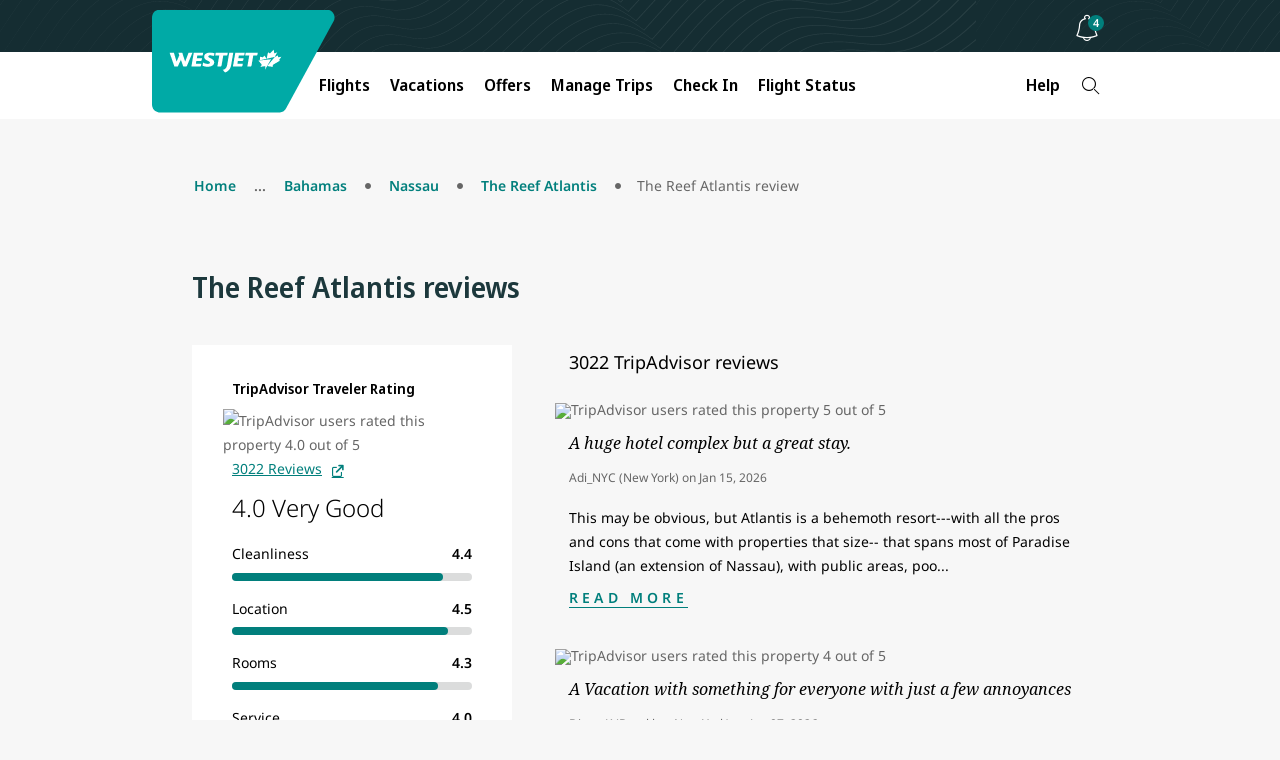

--- FILE ---
content_type: text/html;charset=utf-8
request_url: https://www.westjet.com/en-ca/hotels/nassau/NASRF2/the-reef-atlantis/reviews
body_size: 18775
content:

<!DOCTYPE html>
<html lang="en-CA">
    <head>
    <meta charset="UTF-8"/>

    <title>The Reef Atlantis | WestJet official site</title>
    
    <meta name="description" content="Book a vacation package at The Reef Atlantis in Nassau, Bahamas. Book online with WestJet Vacations today."/>
    <meta name="template" content="page-hotel-reviews"/>
    <meta name="google-site-verification" content="kS6nF2wfyrRlVIdj5harYtrs302VxdDewatvLn21LEA"/>

    <script type="text/javascript" src="https://www.westjet.com/resources/5f88dea0b61dd3fba5a51673d01b64cd40cf654adca23"  ></script><script defer="defer" type="text/javascript" src="https://rum.hlx.page/.rum/@adobe/helix-rum-js@%5E2/dist/micro.js" data-routing="env=prod,tier=publish,ams=Westjet, An Alberta Partnership" integrity="" crossorigin="anonymous" data-enhancer-version="" data-enhancer-hash="" data-post-path=""></script>
<meta name="content-page-ref" content="2lDJiL4aOyzR6osLp7vJYurH2g_PZHvXRcRkOo4xJV0GyeBxczmMwHc7ll-dWmKOnmuWWl_PiDqTS8zA-qwgPQ"/>
<script>
        // prehiding snippet for Adobe Target with asynchronous Launch deployment
        <!-- prettier-ignore -->
        (function(g,b,d,f){(function(a,c,d){if(a){var e=b.createElement("style");e.id=c;e.innerHTML=d;a.appendChild(e)}})(b.getElementsByTagName("head")[0],"at-body-style",d);setTimeout(function(){var a=b.getElementsByTagName("head")[0];if(a){var c=b.getElementById("at-body-style");c&&a.removeChild(c)}},f)})(window,document,"body {opacity: 0 !important}",3E3);
    </script>

    <script src="/resources/js/wj_common.js"></script>

    
    <meta name="index-title" content="The Reef Atlantis"/>



    <script type="module" src="/etc.clientlibs/census/clientlibs/census-libraries/resources/duetds/duet/duet.esm.js"></script>
    <script type="module" src="/etc.clientlibs/census/clientlibs/census-libraries/resources/duetds/duet/duet.js"></script>

    
        <meta name="solr-exclude" content="false"/>
    

    
        <link rel="alternate" href="https://www.westjet.com/en-ca/hotels/nassau/NASRF2/the-reef-atlantis/reviews" hreflang="en-CA"/>
    
        <link rel="alternate" href="https://www.westjet.com/fr-ca/hotels/nassau/NASRF2/the-reef-atlantis/commentaires" hreflang="fr-CA"/>
    
        <link rel="alternate" href="https://www.westjet.com/en-is/hotels/nassau/NASRF2/the-reef-atlantis/reviews" hreflang="en-IS"/>
    
        <link rel="alternate" href="https://www.westjet.com/en-kr/hotels/nassau/NASRF2/the-reef-atlantis/reviews" hreflang="en-KR"/>
    
        <link rel="alternate" href="https://www.westjet.com/en-pa/hotels/nassau/NASRF2/the-reef-atlantis/reviews" hreflang="en-PA"/>
    
        <link rel="alternate" href="https://www.westjet.com/en-pt/hotels/nassau/NASRF2/the-reef-atlantis/reviews" hreflang="en-PT"/>
    

    <link rel="canonical" href="https://www.westjet.com/en-ca/hotels/nassau/NASRF2/the-reef-atlantis/reviews"/>

    <meta name="title" content="The Reef Atlantis"/>
    <meta name="pageTrackingName" content="WestJetcom:hotels:hotel/reviews NASRF2/the-reef-atlantis"/>
    
    <meta name="dc.language" content="en" title="ISO639-2"/>
    <meta name="wj.locale" content="en-CA"/>
    <meta name="login.state"/>
    <meta name="LatestModifiedDate" content="2021-09-07 17:36:47"/>
    <meta name="twitter:card" content="summary_large_image"/>

    <meta name="wj.canonical-locale" content="en-CA"/>

    <meta name="viewport" content="width=device-width, initial-scale=1"/>
    <meta content="IE=edge" http-equiv="X-UA-Compatible"/>
    <meta name="og:url" content="https://www.westjet.com/en-ca/hotels/nassau/NASRF2/the-reef-atlantis/reviews"/>
    
    
    <meta property="og:title" content="The Reef Atlantis"/>
    <meta property="og:description" content="Book a vacation package at The Reef Atlantis in Nassau, Bahamas. Book online with WestJet Vacations today."/>
    <meta property="og:image" content="https://www.westjet.com/content/dam/westjet/images/aircraft/exterior/737-max-8/landscape-16-9/230502-WestJet-MAX8-Clouds-1600x900.jpg"/>
    <meta property="og:url" content="https://www.westjet.com/en-ca/hotels/nassau/NASRF2/the-reef-atlantis/reviews"/>

    
    <script>
        window.bootstrap_component = function (handler) {
            if (typeof handler === 'function') {
                if (
                    document.readyState === 'complete' ||
                    document.readyState === 'loaded' ||
                    document.readyState === 'interactive'
                ) {
                    handler();
                } else {
                    document.addEventListener('DOMContentLoaded', function () {
                        handler();
                    });
                }
            }
        };
    </script>

    
    
<script src="/etc.clientlibs/wj/clientlibs/clientlib-ui-head.min.484d7442e3249693bc0972ca1a5543d3.js"></script>
<script src="/etc.clientlibs/wj/clientlibs/clientlib-head.min.359f8add153337bea6319bebf6f1a78a.js"></script>



    
    
<link rel="stylesheet" href="/etc.clientlibs/wj/clientlibs/clientlib-all.min.9bfc6fa945060bc0e80950cd7a2f0eef.css" type="text/css">



    

    <!-- Font preloading -->
    <link rel="preload" as="script" href="https://www.westjet.com/resources/5f88dea0b61dd3fba5a51673d01b64cd40cf654adca23"/><link rel="preload" href="/etc.clientlibs/wj/clientlibs/clientlib-all/resources/fonts/noto/NotoSans-SemiBold.woff2" as="font" type="font/woff2" crossorigin="anonymous"/>
    <link rel="preload" href="/etc.clientlibs/wj/clientlibs/clientlib-all/resources/fonts/noto/NotoSans-Bold.woff2" as="font" type="font/woff2" crossorigin="anonymous"/>
    <link rel="preload" href="/etc.clientlibs/wj/clientlibs/clientlib-all/resources/fonts/noto/NotoSans-Light.woff2" as="font" type="font/woff2" crossorigin="anonymous"/>
    <link rel="preload" href="/etc.clientlibs/wj/clientlibs/clientlib-all/resources/fonts/noto/NotoSans-Regular.woff2" as="font" type="font/woff2" crossorigin="anonymous"/>
    <link rel="preload" href="/etc.clientlibs/wj/clientlibs/clientlib-all/resources/fonts/noto/NotoSans-Medium.woff2" as="font" type="font/woff2" crossorigin="anonymous"/>
    <link rel="preload" href="/etc.clientlibs/wj/clientlibs/clientlib-all/resources/fonts/wj-glyphs.woff2?ydsx8f2" as="font" type="font/woff2" crossorigin="anonymous"/>
    <link rel="preload" href="/etc.clientlibs/wj/clientlibs/clientlib-all/resources/fonts/noto/NotoSerif-LightItalic.woff2" as="font" type="font/woff2" crossorigin="anonymous"/>

    <link rel="preconnect" href="https://fonts.gstatic.com"/>
    <link href="https://fonts.googleapis.com/css2?family=Noto+Serif:ital,wght@0,400;0,700;1,400;1,700&display=swap" rel="stylesheet"/>
    
        <script src="/web-data/dtm?app=com" async></script>
    
    <script type="text/javascript">
            (function() {
                window.ContextHub = window.ContextHub || {};

                /* setting paths */
                ContextHub.Paths = ContextHub.Paths || {};
                ContextHub.Paths.CONTEXTHUB_PATH = "/conf/wj/settings/cloudsettings/contexthub";
                ContextHub.Paths.RESOURCE_PATH = "\/content\/westjet\/ca\/en\/hotels\/hotel\/reviews\/_jcr_content\/contexthub";
                ContextHub.Paths.SEGMENTATION_PATH = "\/conf\/wj\/settings\/wcm\/segments";
                ContextHub.Paths.CQ_CONTEXT_PATH = "";

                /* setting initial constants */
                ContextHub.Constants = ContextHub.Constants || {};
                ContextHub.Constants.ANONYMOUS_HOME = "/home/users/z/zk4QY9wSLE7cAOqcMUwk";
                ContextHub.Constants.MODE = "no-ui";
            }());
        </script><script src="/etc/cloudsettings.kernel.js/conf/wj/settings/cloudsettings/contexthub" type="text/javascript"></script>



    
    
    

    

    
    
    

    
    <!--[if lte IE 9]>
        <script>
            document.documentElement.className += ' ie-old';
        </script>
    <![endif]-->
    <script src="/assets/wj-web/js/wj_config"></script>

    <script>
        window.wjComAnalyticsValues = {
            siteName: 'WestJetcom',
            siteSection: 'hotels',
            pageName: 'WestJetcom:hotels:hotel\/reviews NASRF2\/the\u002Dreef\u002Datlantis',
            language: 'EN',
            country: 'CA'
        };
    </script>

</head>
    <body class="hotel-reviews page basicpage" data-wcm-mode="DISABLED">
        
        
            



            
<div class="com-container com-par"><div  class="sticky-wrapper" role="banner"><div class="com-component com-par" data-resource-type="wj/components/content/com-iparsys">




    

</div>
<div class="com-component com-par" data-resource-type="wj/components/content/com-iparsys">




    

</div>
<div class="com-component com-par" data-resource-type="wj/components/content/com-iparsys">




    

</div>
<div class="com-component com-par" data-resource-type="wj/components/content/com-iparsys">




    
        <div class="par inheritance-enabled iparys_inherited">

    
    
    
    
        
        
        <div class="par iparys_inherited">

    
    
    
    
        
        
        <div class="par iparys_inherited">

    
    
    
    
        
        
        <div class="com-component com-par header-par" data-resource-type="wj/components/content/com-header">
    

    <header class="com-header" data-component-type="header">
        <div class="com-header__top-bar com-header__branding-container">
            <a class="skip-to-content" href="#main">
                Skip to content
                <span class="glyph angle-down skip-to-content__glyph"></span>
            </a>
            <div class="com-header__inner-top">
                <a class="com-header__logo-background" href="/en-ca" title="Navigate to the homepage">
                    <img class="com-header__logo" src="/content/dam/westjet/images/graphics/logos/maple-leaf_rev.svg/_jcr_content/renditions/original/_jcr_content" alt="WestJet"/>
                    <img class="com-header__logo--desktop" src="/content/dam/westjet/images/graphics/logos/westjet_rev.svg/_jcr_content/renditions/original/_jcr_content" alt="WestJet"/>
                </a>
                <div class="com-header__user-controls">
                    <div class="com-header__login-container">
                        




    
    
    <div class="com-component com-par com-widget" data-resource-type="wj/components/content/com-widget">
    <div data-widget-options="{}" data-widget-type="w-signin-cta-dynamic" data-injection-path="/profile-app-widgets/w-signin-cta-dynamic-snippet.html"></div>
    
    


</div>



                    </div>
                    <div class="com-header__bell-notification-container light-on-dark-theme">
                        
    <div class="com-bell-notification" id="id-0C4CBE6F5C8E9D7E9F19137EBC0CE015" cfpath="/content/dam/westjet/content-fragments/bell-notifications/en">
        <button class="com-bell-notification__button" aria-expanded="false" aria-describedby="unread" aria-label="Notifications - 0 unread" aria-controls="id-0C4CBE6F5C8E9D7E9F19137EBC0CE015-content">
            <span class="glyph notifications"></span>
            <span id="unread" class="com-bell-notification__button-badge" data-unread="Unread" hidden>0</span>
        </button>
        <div class="com-bell-notification__content" id="id-0C4CBE6F5C8E9D7E9F19137EBC0CE015-content" role="dialog" aria-modal="true">
            <ul class="com-bell-notification__tabs-list" role="listbox" tabindex="-1" aria-labelledby="heading-id-0C4CBE6F5C8E9D7E9F19137EBC0CE015">
                <li role="none" class="com-bell-notification__tabs-list-item">
                    <button id="id-0C4CBE6F5C8E9D7E9F19137EBC0CE015-tab-1" data-type="all" class="com-bell-notification__tab com-bell-notification__tab--active" role="option" aria-selected="true">
                        <span class="com-bell-notification__icon glyph home" aria-hidden="true"></span>
                        <span class="com-bell-notification__tablist-text">All</span>
                    </button>
                </li>
                <li role="none" class="com-bell-notification__tabs-list-item">
                    <button id="id-0C4CBE6F5C8E9D7E9F19137EBC0CE015-tab-2" data-type="alerts" class="com-bell-notification__tab com-bell-notification__tab" role="option" tabindex="-1" aria-selected="false">
                        <span class="com-bell-notification__icon glyph warning" aria-hidden="true"></span>
                        <span class="com-bell-notification__tablist-text">Alerts</span>
                    </button>
                </li>
                <li role="none" class="com-bell-notification__tabs-list-item">
                    <button id="id-0C4CBE6F5C8E9D7E9F19137EBC0CE015-tab-3" data-type="offers" class="com-bell-notification__tab" role="option" tabindex="-1" aria-selected="false">
                        <span class="com-bell-notification__icon glyph glyph-deals" aria-hidden="true"></span>
                        <span class="com-bell-notification__tablist-text">Offers</span>
                    </button>
                </li>
                <li role="none" class="com-bell-notification__tabs-list-item">
                    <button id="id-0C4CBE6F5C8E9D7E9F19137EBC0CE015-tab-4" class="com-bell-notification__tab" role="option" data-type="news" tabindex="-1" aria-selected="false">
                        <span class="com-bell-notification__icon glyph glyph-announcement" aria-hidden="true"></span>
                        <span class="com-bell-notification__tablist-text">News</span>
                    </button>
                </li>
            </ul>
            <div class="com-bell-notification__tabs">
                <div class="com-bell-notification__notification-container">
                    <div class="com-bell-notification__heading-content">
                        <h2 class="com-bell-notification__heading" id="heading-id-0C4CBE6F5C8E9D7E9F19137EBC0CE015">All Notifications</h2>
                        <button type="button" class="com-bell-notification__close">
                            <span class="com-bell-notification__close-text">
                                Close
                            </span>
                            <span class="com-bell-notification__close-icon glyph r_close" aria-hidden="true"></span>
                        </button>
                    </div>
                    <div class="com-bell-notification__notifications" role="region" tabindex="-1" aria-live="polite" aria-labelledby="heading-id-0C4CBE6F5C8E9D7E9F19137EBC0CE015">
                        <div class="com-bell-notification__inner-content com-bell-notification__inner-content--transition-complete com-bell-notification__inner-content--all">
                            <div id="articles-list" data-sticky-heading="Priority Notification" data-non-sticky-heading="Recent Updates"></div>
                            <div id="no-articles" class="com-bell-notification__no-items" data-type="all">
                                <div class="com-bell-notification__notification-link">
                                    <h3 class="com-bell-notification__notification-title">
                                        No New Alerts</h3>
                                    <div class="com-bell-notification__notification-description com-text">
                                        <p>Check back later</p>
                                    </div>
                                </div>
                            </div>
                            <a class="com-bell-notification__view-all-link" href="/en-ca/get-travel-ready/advisories" data-type="alerts">
                                View all advisories
                            </a>
                            <a class="com-bell-notification__view-all-link" href="/en-ca/deals" data-type="offers">
                                View all promotions
                            </a>
                            <a class="com-bell-notification__view-all-link" href="/en-ca/news" data-type="news">
                                Visit our Newsroom
                            </a>
                        </div>
                    </div>
                </div>
            </div>
        </div>
    </div>
    
    

    <script>
        window.bootstrap_component(() => {
            window.wjCom.comBellNotification.init(
                'id\u002D0C4CBE6F5C8E9D7E9F19137EBC0CE015',
                "All Alerts",
                "All Offers",
                "All News",
                "All Notifications"
            );
        });
    </script>


                    </div>
                    <button class="com-header__navigation-button com-header__navigation-button--collapsed" aria-expanded="false" aria-label="Open menu">
                        <div>
                            <span class="com-header__navigation-button--icon-bar"></span>
                            <span class="com-header__navigation-button--icon-bar"></span>
                            <span class="com-header__navigation-button--icon-bar"></span>
                        </div>
                    </button>
                </div>
            </div>
        </div>
        <nav class="com-header__bottom-bar com-header__navigation">
            <div class="com-header__inner-bottom">
                <div class="com-header__navigation-container com-header__navigation-container--collapsed" id="mobile-navigation-container">
                    <ul class="com-header__navbar com-authenticated-content-container">
                        
                            <li class="com-header__list-item dropdown ">
                                <button class="com-header__navbar-item dropdown-toggle" id="mega-nav:flights" aria-haspopup="dialog" aria-expanded="false" aria-controls="flights">
                                    Flights
                                    <span class="glyph angle-down com-header__glyph"></span>
                                </button>
                                <ul id="flights" role="dialog" class="com-header__dropdown-navigation dropdown-menu">
                                    <li class="com-header__list-item">
                                        <a class="com-header__dropdown-link " href="/en-ca/flights" data-trackingid="mega-nav:flights:find-flights">
                                            Find Flights
                                        </a>
                                    </li>
<li class="com-header__list-item">
                                        <a class="com-header__dropdown-link " href="/en-ca/flights/direct-flights" data-trackingid="mega-nav:flights:direct-flights">
                                            Direct Flights
                                        </a>
                                    </li>
<li class="com-header__list-item">
                                        <a class="com-header__dropdown-link " href="/en-ca/flights/route-map" data-trackingid="mega-nav:flights:route-map">
                                            Route Map
                                        </a>
                                    </li>
<li class="com-header__list-item">
                                        <a class="com-header__dropdown-link " href="/en-ca/best-of-travel" data-trackingid="mega-nav:flights:best-of-travel">
                                            Best of Travel
                                        </a>
                                    </li>

                                </ul>
                            </li>
                            
                        
                            
                            <li class="com-header__list-item ">
                                <a class="com-header__navbar-item external" href="https://www.westjetvacations.com/en/?utm_source=westjet&utm_medium=referral&utm_campaign=wvi_nav-links_topnav-vacations_20251001_en" target="_blank">
                                    Vacations
                                </a>
                            </li>
                        
                            <li class="com-header__list-item dropdown ">
                                <button class="com-header__navbar-item dropdown-toggle" id="mega-nav:offers" aria-haspopup="dialog" aria-expanded="false" aria-controls="offers">
                                    Offers
                                    <span class="glyph angle-down com-header__glyph"></span>
                                </button>
                                <ul id="offers" role="dialog" class="com-header__dropdown-navigation dropdown-menu">
                                    <li class="com-header__list-item">
                                        <a class="com-header__dropdown-link " href="/en-ca/deals" data-trackingid="mega-nav:offers:sales-deals-and-offers">
                                            Sales, Deals, and Offers
                                        </a>
                                    </li>
<li class="com-header__list-item">
                                        <a class="com-header__dropdown-link external external--light" href="https://www.westjetvacations.com/en/deals?utm_source=westjet&utm_medium=referral&utm_campaign=wvi_nav-links_topnav-offers_20251001_en" data-trackingid="mega-nav:offers:vacation-offers" target="_blank">
                                            Vacation Package Offers
                                        </a>
                                    </li>
<li class="com-header__list-item">
                                        <a class="com-header__dropdown-link " href="/en-ca/rewards/offers" data-trackingid="mega-nav:offers:wj-offers">
                                            WestJet Rewards Offers
                                        </a>
                                    </li>
<li class="com-header__list-item">
                                        <a class="com-header__dropdown-link " href="/en-ca/extras/gift-card" data-trackingid="mega-nav:offers:gift-card">
                                            Buy Gift Card
                                        </a>
                                    </li>

                                </ul>
                            </li>
                            
                        
                            <li class="com-header__list-item dropdown ">
                                <button class="com-header__navbar-item dropdown-toggle" id="mega-nav:manage-trips" aria-haspopup="dialog" aria-expanded="false" aria-controls="manage-trips">
                                    Manage Trips
                                    <span class="glyph angle-down com-header__glyph"></span>
                                </button>
                                <ul id="manage-trips" role="dialog" class="com-header__dropdown-navigation dropdown-menu">
                                    <li class="com-header__list-item">
                                        <a class="com-header__dropdown-link " href="/en-ca/manage" data-trackingid="mega-nav:manage-trips:manage-flights">
                                            Flights
                                        </a>
                                    </li>
<li class="com-header__list-item">
                                        <a class="com-header__dropdown-link external external--light" href="https://www.westjetvacations.com/en/user-account/manage-my-vacations?utm_source=westjet&utm_medium=referral&utm_campaign=wvi_nav-links_subnav-managetrips_20251105_en" data-trackingid="mega-nav:manage-trips:manage-my-vacations" target="_blank">
                                            Vacation Packages 
                                        </a>
                                    </li>
<li class="com-header__list-item">
                                        <a class="com-header__dropdown-link " href="/en-ca/manage" data-trackingid="mega-nav:manage-trips:add-seats-and-bags">
                                            Add Seats and Bags
                                        </a>
                                    </li>
<li class="com-header__list-item">
                                        <a class="com-header__dropdown-link " href="/en-ca/manage/upgrade" data-trackingid="mega-nav:manage-trips:upgrade">
                                            Upgrade Options
                                        </a>
                                    </li>
<li class="com-header__list-item">
                                        <a class="com-header__dropdown-link " href="/en-ca/get-travel-ready" data-trackingid="mega-nav:manage-trips:get-travel-ready">
                                            Get Travel Ready
                                        </a>
                                    </li>
<li class="com-header__list-item">
                                        <a class="com-header__dropdown-link " href="/en-ca/get-travel-ready/id-entry-requirements" data-trackingid="mega-nav:manage-trips:id-requirement">
                                            ID and Entry Requirements
                                        </a>
                                    </li>
<li class="com-header__list-item">
                                        <a class="com-header__dropdown-link " href="/en-ca/get-travel-ready/advisories" data-trackingid="mega-nav:manage-trips:advisories">
                                            Travel Advisories
                                        </a>
                                    </li>
<li class="com-header__list-item">
                                        <a class="com-header__dropdown-link " href="/en-ca/extras/travel-insurance" data-trackingid="mega-nav:manage-trips:travel-insurance">
                                            Travel Insurance
                                        </a>
                                    </li>
<li class="com-header__list-item">
                                        <a class="com-header__dropdown-link external external--light" href="https://hotels.westjet.com/?tag=ptrlnkmth" target="_blank">
                                            Hotels
                                        </a>
                                    </li>
<li class="com-header__list-item">
                                        <a class="com-header__dropdown-link external external--light" href="https://autos.westjet.com/en-us/home?clientid=403726#/searchcars" data-trackingid="mega-nav:manage-trips:car-rentals" target="_blank">
                                            Car Rentals
                                        </a>
                                    </li>

                                </ul>
                            </li>
                            
                        
                            
                            <li class="com-header__list-item ">
                                <a class="com-header__navbar-item " href="/en-ca/manage/check-in" data-trackingid="mega-nav:check-in">
                                    Check In
                                </a>
                            </li>
                        
                            
                            <li class="com-header__list-item ">
                                <a class="com-header__navbar-item " href="/en-ca/flights/status">
                                    Flight Status
                                </a>
                            </li>
                        
                            <li class="com-header__list-item dropdown com-authenticated-content-container__content com-authenticated-content-container__content--unauthenticated">
                                <button class="com-header__navbar-item dropdown-toggle" id="mega-nav:unauthenticated-rewards" aria-haspopup="dialog" aria-expanded="false" aria-controls="unauthenticated-rewards">
                                    WestJet Rewards
                                    <span class="glyph angle-down com-header__glyph"></span>
                                </button>
                                <ul id="unauthenticated-rewards" role="dialog" class="com-header__dropdown-navigation dropdown-menu">
                                    <li class="com-header__list-item">
                                        <a class="com-header__dropdown-link " href="/en-ca/rewards/join" data-trackingid="mega-nav:unauthenticated-rewards:join-westjet-rewards">
                                            Join WestJet Rewards
                                        </a>
                                    </li>
<li class="com-header__list-item">
                                        <a class="com-header__dropdown-link " href="/en-ca/rewards/new-westjet-rewards" data-trackingid="mega-nav:unauthenticated-rewards:new-westjet-rewards">
                                            Discover What’s New
                                        </a>
                                    </li>
<li class="com-header__list-item">
                                        <a class="com-header__dropdown-link " href="/en-ca/rewards" data-trackingid="mega-nav:unauthenticated-rewards:about-westjet-rewards">
                                            About WestJet Rewards
                                        </a>
                                    </li>
<li class="com-header__list-item">
                                        <a class="com-header__dropdown-link " href="/en-ca/rewards/earn" data-trackingid="mega-nav:unauthenticated-rewards:earn-points">
                                            Earn WestJet Points
                                        </a>
                                    </li>
<li class="com-header__list-item">
                                        <a class="com-header__dropdown-link " href="/en-ca/rewards/redeem" data-trackingid="mega-nav:unauthenticated-rewards:redeem">
                                            Redeem WestJet Points
                                        </a>
                                    </li>
<li class="com-header__list-item">
                                        <a class="com-header__dropdown-link external external--light" href="https://estore.westjet.com" data-trackingid="mega-nav:unauthenticated-rewards:estore" target="_blank">
                                            WestJet Rewards eStore
                                        </a>
                                    </li>
<li class="com-header__list-item">
                                        <a class="com-header__dropdown-link " href="/en-ca/rewards/tiers" data-trackingid="mega-nav:unauthenticated-rewards:rewards-tiers">
                                            Tiers and Benefits
                                        </a>
                                    </li>
<li class="com-header__list-item">
                                        <a class="com-header__dropdown-link " href="/en-ca/rewards/credit-cards" data-trackingid="mega-nav:unauthenticated-rewards:credit-cards">
                                            WestJet RBC® Credit Cards
                                        </a>
                                    </li>
<li class="com-header__list-item">
                                        <a class="com-header__dropdown-link " href="/en-ca/rewards/contact-us">
                                            Account Help
                                        </a>
                                    </li>

                                </ul>
                            </li>
                            
                        
                            <li class="com-header__list-item dropdown com-authenticated-content-container__content com-authenticated-content-container__content--authenticated">
                                <button class="com-header__navbar-item dropdown-toggle" id="mega-nav:rewards" aria-haspopup="dialog" aria-expanded="false" aria-controls="rewards">
                                    WestJet Rewards
                                    <span class="glyph angle-down com-header__glyph"></span>
                                </button>
                                <ul id="rewards" role="dialog" class="com-header__dropdown-navigation dropdown-menu">
                                    <li class="com-header__list-item">
                                        <a class="com-header__dropdown-link " href="/en-ca/rewards/account" data-trackingid="mega-nav:rewards:view-account">
                                            View my account
                                        </a>
                                    </li>
<li class="com-header__list-item">
                                        <a class="com-header__dropdown-link " href="/en-ca/rewards/manage/transaction-history" data-trackingid="mega-nav:rewards:activity">
                                            My Activity
                                        </a>
                                    </li>
<li class="com-header__list-item">
                                        <a class="com-header__dropdown-link " href="/en-ca/account/settings" data-trackingid="mega-nav:rewards:account-settings">
                                            Account Settings
                                        </a>
                                    </li>
<li class="com-header__list-item">
                                        <a class="com-header__dropdown-link " href="/en-ca/rewards/contact-us" data-trackingid="mega-nav:rewards:account-help">
                                            Account Help 
                                        </a>
                                    </li>
<li class="com-header__list-item">
                                        <a class="com-header__dropdown-link " href="/en-ca/rewards/new-westjet-rewards" data-trackingid="mega-nav:rewards:logged-in-new-westjet-rewards">
                                            Discover What&#39;s New
                                        </a>
                                    </li>
<li class="com-header__list-item">
                                        <a class="com-header__dropdown-link " href="/en-ca/rewards/earn" data-trackingid="mega-nav:rewards:logged-in-earn">
                                            Earn WestJet Points
                                        </a>
                                    </li>
<li class="com-header__list-item">
                                        <a class="com-header__dropdown-link " href="/en-ca/rewards/redeem" data-trackingid="mega-nav:rewards:logged-in-redeem">
                                            Redeem WestJet Points
                                        </a>
                                    </li>
<li class="com-header__list-item">
                                        <a class="com-header__dropdown-link external external--light" href="https://estore.westjet.com" data-trackingid="mega-nav:rewards:estore" target="_blank">
                                            WestJet Rewards eStore
                                        </a>
                                    </li>
<li class="com-header__list-item">
                                        <a class="com-header__dropdown-link " href="/en-ca/rewards/tiers" data-trackingid="mega-nav:rewards:logged-in-rewards-tiers">
                                            Tiers and Benefits 
                                        </a>
                                    </li>
<li class="com-header__list-item">
                                        <a class="com-header__dropdown-link " href="/en-ca/rewards/credit-cards" data-trackingid="mega-nav:rewards:logged-in-credit-cards">
                                            WestJet RBC® Credit Cards
                                        </a>
                                    </li>

                                </ul>
                            </li>
                            
                        
                            <li class="com-header__list-item dropdown ">
                                <button class="com-header__navbar-item dropdown-toggle" id="mega-nav:help" aria-haspopup="dialog" aria-expanded="false" aria-controls="help">
                                    Help
                                    <span class="glyph angle-down com-header__glyph"></span>
                                </button>
                                <ul id="help" role="dialog" class="com-header__dropdown-navigation dropdown-menu">
                                    <li class="com-header__list-item">
                                        <a class="com-header__dropdown-link " href="/en-ca/help" data-trackingid="mega-nav:help:travel-help-support">
                                            Travel Help and Support 
                                        </a>
                                    </li>
<li class="com-header__list-item">
                                        <a class="com-header__dropdown-link " href="/en-ca/manage/change-cancel" data-trackingid="mega-nav:help:change-cancel">
                                            Change/Cancel Policies 
                                        </a>
                                    </li>
<li class="com-header__list-item">
                                        <a class="com-header__dropdown-link " href="/en-ca/baggage" data-trackingid="mega-nav:help:baggage">
                                            Baggage Info
                                        </a>
                                    </li>
<li class="com-header__list-item">
                                        <a class="com-header__dropdown-link " href="/en-ca/manage/seats" data-trackingid="mega-nav:help:seat-selection">
                                            Seat Selection
                                        </a>
                                    </li>
<li class="com-header__list-item">
                                        <a class="com-header__dropdown-link " href="/en-ca/manage/receipts" data-trackingid="mega-nav:help:receipts">
                                            Receipts
                                        </a>
                                    </li>
<li class="com-header__list-item">
                                        <a class="com-header__dropdown-link " href="/en-ca/flights/fees" data-trackingid="mega-nav:help:fees">
                                            Services Fees 
                                        </a>
                                    </li>
<li class="com-header__list-item">
                                        <a class="com-header__dropdown-link " href="/en-ca/help/rewards" data-trackingid="mega-nav:help:account-help">
                                            WestJet Rewards Help
                                        </a>
                                    </li>
<li class="com-header__list-item">
                                        <a class="com-header__dropdown-link " href="/en-ca/contact" data-trackingid="mega-nav:help:contact">
                                            Contact us
                                        </a>
                                    </li>

                                </ul>
                            </li>
                            
                        
                        <li class="com-header__search-container">
                            <div class="com-header__google-search-container">
                                <button class="com-header__google-search com-header__search" id="searchWidgetTrigger" aria-label="Search">
                                    <span class="glyph r_search"></span>
                                </button>
                            </div>
                        </li>
                    </ul>
                </div>
            </div>
        </nav>
    </header>

    


<script>
    window.bootstrap_component(function() {
        window.wjCom.header.init(
            'mobile-navigation-container',
            "Content provided by generative AI. Please check source links for full details, rules and eligibility. \nGoogle AI says:",
            "What can we help you find?"
        );
        window.wjCom.dropdown.init(
            "mobile-navigation-container",
        );
        window.wjCom.navbar.init(
            "mobile-navigation-container",
        );
        window.wjCom.headerMenu.init(
            "mobile-navigation-container",
        );
    });
</script>


<script src="https://cloud.google.com/ai/gen-app-builder/client?hl=en_CA" async></script>


<div class="google-search-widget">
    <gen-search-widget id="google-search-widget__outer-shadow-parent" configId="1dff193d-0a9a-4921-8af3-5e7704582b0f" triggerId="searchWidgetTrigger">
    </gen-search-widget>
</div>


<template id="google-search">
    <style>
        :host .content {
            border-top-left-radius: unset;
            border-top-right-radius: unset;
        }
        :host .search-toolbar {
            border-bottom-left-radius: unset;
            border-bottom-right-radius: unset;
        }

        :host ucs-search-bar {
            border-bottom-left-radius: unset;
            border-bottom-right-radius: unset;
            padding-left: 0;
            padding-right: 0;
        }

        :host .backdrop {
            background-image: url('/content/dam/westjet/images/graphics/logos/westjet_rev.svg/_jcr_content/renditions/original/_jcr_content');
            background-size: contain;
            background-repeat: no-repeat;
            height: 7rem;
            max-width: 1200px;
            margin: 0;
        }

        @media (min-width: 768px) {
            :host .backdrop {
                margin: 0 15%;
            }
        }

        :host > div {
            background-color: #152D32 !important;
            backdrop-filter: none !important;
        }
    </style>
</template>

<template id="google-search-bar">
    <style>
        form .main-label {
            border-radius: unset;
            border: 1px solid #000000;
            background: #f7f7f7 !important;
            color: #000000;
        }
        form .main-label:focus,
        form .main-label:focus-within,
        form .main-label:active {
            outline: 2px solid #017f7c;
            outline-offset: 4px;
        }
        form:not(.showing-follow-up-input):focus-within label.main-label {
            box-shadow: none !important;
            background: #f7f7f7 !important;
        }
        form .prefix-icon,
        form .icon-button {
            color: #017f7c;
            opacity: 1;
        }
        form .icon-button:focus,
        form .icon-button:focus-within {
            outline-color: #017f7c;
        }

        :host > div.show-feedback {
            background-color: #f7f7f7;
            border-top-left-radius: unset;
            border-top-right-radius: unset;
        }

        :host > div.show-feedback .citation-number {
            display: none;
        }

        input::placeholder {
            color: #666666 !important;
        }

        :host .citation-number {
            color: #017F7C;
        }
        :host .header {
            font-family: "Noto Sans", "Noto Sans Fallback", Arial, Sans-Serif !important;
            font-size: 1.2rem !important;
            line-height: 1.6rem;
            color: #017F7C !important;
            font-weight: 600 !important;
            text-transform: uppercase;
            letter-spacing: 0.312em;
        }

        .main {
            padding-right: 2.4rem;
            padding-left: 2.4rem;
            max-width: none !important;
        }

        @media (min-width: 768px) {
            .main, .google-tos, .help-text {
                max-width: 73.8rem !important;
                padding-right: 0;
                padding-left: 0;
                margin-right: auto;
                margin-left: auto;
            }
        }

        @media (min-width: 1200px) {
            .main, .google-tos, .help-text {
                max-width: 89.6rem !important;
            }
        }

        .help-text {
            margin-bottom: 2rem;
            font-family: "Noto Sans", "Noto Sans Fallback", Arial, Sans-Serif;
            font-size: 2.2rem;
            line-height: 1.6rem;
            color: #017F7C;
            font-weight: 600;
            letter-spacing: normal;
            padding: 1rem 2.4rem;
            max-width: 89.6rem;
            text-align: left;
            margin-left: auto;
            margin-right: auto;
        }

        .google-tos {
            margin-top: 4px;
            font-family: "Noto Sans", "Noto Sans Fallback", Arial, Sans-Serif !important;
            font-size: 1.2rem;
            line-height: 1.5;
            letter-spacing: normal;
            text-align: left;
            padding: 1rem 2.4rem;
        }

        .google-tos a {
            color: #017F7C;
        }
    </style>
</template>

<template id="google-summary">
    <style>
        :host div.show-feedback {
            background-color: #f7f7f7;
            font-family: "Noto Sans", "Noto Sans Fallback", Arial, Sans-Serif;
        }

        :host .citation-number {
            color: #017F7C;
        }

        :host .header {
            font-family: "Noto Sans", "Noto Sans Fallback", Arial, Sans-Serif !important;
            font-size: 1.2rem !important;
            line-height: 1.6rem;
            color: #017F7C !important;
            font-weight: 600 !important;
            text-transform: uppercase;
            letter-spacing: 0.312em;
        }

        :host > div {
            padding-right: 2.4rem !important;
            padding-left: 2.4rem !important;
        }

        @media (min-width: 768px) {
            :host div {
                max-width: 73.8rem !important;
                padding-right: 0 !important;
                padding-left: 0 !important;
                margin-right: auto;
                margin-left: auto;
            }
        }

        @media (min-width: 1200px) {
            :host div {
                max-width: 89.6rem !important;
            }
        }

    </style>
</template>

<template id="google-conversation-summary">
    <style>
        :host div.show-feedback .citation-number {
            color: #017F7C;
        }
    </style>
</template>

<template id="google-conversation">
    <style></style>
</template>

<template id="google-search-container">
    <style>
        :host .search-results-container {
            padding: 0;
        }
    </style>
</template>

<template id="google-search-results">
    <style>
        :host .results-list {
            border-top-left-radius: unset;
            border-top-right-radius: unset;
            padding-left: 2.4rem;
            padding-right: 2.4rem;
        }

        @media (min-width: 768px) {
            :host .results-list {
                padding-left: 0;
                padding-right: 0;
            }
        }

        .results-list .item-website-doc {
            font-family: "Noto Sans", "Noto Sans Fallback", Arial, Sans-Serif;
            padding-bottom: 1.6rem;
            border-bottom: 1px solid #dbdcdc;
            margin-bottom: 2.4rem;
            max-width: none;
        }

        .results-list .empty {
            max-width: none;
        }

        @media (min-width: 768px) {
            .results-list .item-website-doc,
            .results-list .empty,
            .results-count,
            .results-header,
            :host ucs-feedback-details {
                max-width: 73.8rem;
                margin-right: auto;
                margin-left: auto;
            }
        }

        @media (min-width: 1200px) {
            .results-list .item-website-doc,
            .results-list .empty,
            .results-count,
            .results-header,
            :host ucs-feedback-details {
                max-width: 89.6rem !important;
            }
        }

        .results-list .item-website-doc .result-number {
            display: none;
        }

        .results-list .item .rows .header a,
        .results-list .results-header {
            color: #017f7c;
        }

        .results-list .item .rows p {
            color: #666;
            font-weight: normal;
            font-size: 1.2rem;
            line-height: 1.5;
            margin-bottom: 0;
        }
        
        .results-list .results-count em {
            color: #666;
            font-weight: 600;
        }

        ucs-summary {
            background: rgb(244, 246, 251);
        }
    </style>
</template>

<template id="google-summary-loading-state">
    <style>
        :host .header {
            font-family: "Noto Sans", "Noto Sans Fallback", Arial, Sans-Serif !important;
            font-size: 1.2rem !important;
            line-height: 1.6rem;
            color: #017F7C !important;
            font-weight: 600 !important;
            text-transform: uppercase;
            letter-spacing: 0.312em;
        }

        :host > div {
            padding-right: 2.4rem !important;
            padding-left: 2.4rem !important;
        }

        @media (min-width: 768px) {
            :host div {
                max-width: 73.8rem !important;
                padding-right: 0 !important;
                padding-left: 0 !important;
                margin-right: auto;
                margin-left: auto;
            }
        }

        @media (min-width: 1200px) {
            :host div {
                max-width: 89.6rem !important;
            }
        }
    </style>
</template>

<template id="recaptcha-text">
  <div class="google-tos"> 
    This site is protected by reCAPTCHA and the Google
    <a href="https://policies.google.com/privacy">Privacy Policy</a> and
    <a href="https://policies.google.com/terms">Terms of Service</a> apply.
  </div>
</template>

<template id="google-feedback-buttons">
    <style>
        .header, .main .question {
            display: block !important;
        }

        .compact .header button {
            color: #017F7C !important;
        }

        .compact .header button:first-child {
            margin-left: 0;
            padding-left: 0;
        }
    </style>
</template>
</div>

    
        
        
        <div class="par iparys_inherited">

    
    
    
    

</div>

    

</div>

    

</div>

    

</div>

    

</div>
</div>
</div>
<div class="com-container com-par"><div  id="main" class="main" itemtype="main" role="main"><div class="wj-hotel-par parsys">




    
    
    <div class="com-component com-par" data-resource-type="wj/components/full-width/com-container"><div class="com-container com-container--reimagined com-container--left com-container--margin-default com-container--horizontal-align-left com-container--grey com-container--spacing-disable-none id-DF709D65157CBC90166A1AB7382FBE91" data-hide-when-sirev="false">
    
    <div class="com-container__container com-container--spacing-content-top-standard com-container--spacing-content-bottom-standard">
        <div class="com-container__content">
            




    
    
    <div class="com-component com-par com-dynamic-breadcrumb" data-resource-type="wj/components/dynamic/com-dynamic-breadcrumb">
    <nav class="wj-breadcrumb" aria-label="component.breadcrumb.label">
        <ol class="wj-breadcrumb__list" itemscope itemtype="http://schema.org/BreadcrumbList">
            <li class="wj-breadcrumb__item wj-breadcrumb__item--home" itemprop="itemListElement" itemscope itemtype="http://schema.org/ListItem">
                <div class="wj-breadcrumb__item-container">
                    <a href="/en-ca" class="wj-breadcrumb__item-link " title="Home" itemprop="item">
                        <div class="wj-breadcrumb__home-text wj-breadcrumb__mobile-text">
                            <span class="wj-breadcrumb__back-icon"></span>
                            <span class="wj-breadcrumb__home-text wj-breadcrumb__mobile-text">Back to Home</span>
                        </div>
                        <span class="wj-breadcrumb__home-text wj-breadcrumb__desktop-text">Home</span>
                    </a>
                    
                        <span class="wj-breadcrumb__ellipse">...</span>
                    
                    
                </div>
            </li>
            
                
            
                <li class="wj-breadcrumb__item " itemprop="itemListElement" itemscope itemtype="http://schema.org/ListItem">
                    <div class="wj-breadcrumb__item-container">
                        <a href="/en-ca/destinations/caribbean-central-america/bahamas" class="wj-breadcrumb__item-link" itemprop="item">
                            <div class="wj-breadcrumb__home-text wj-breadcrumb__mobile-text">
                                <span class="wj-breadcrumb__back-icon"></span>
                                <span class="wj-breadcrumb__back-text">
                                    Back to Bahamas
                                </span>
                            </div>
                            <span class="wj-breadcrumb__desktop-text" itemprop="name">Bahamas</span>
                        </a>
                        <span class="wj-breadcrumb__circle-glyph glyph circle"></span>
                    </div>
                </li>
            
                <li class="wj-breadcrumb__item " itemprop="itemListElement" itemscope itemtype="http://schema.org/ListItem">
                    <div class="wj-breadcrumb__item-container">
                        <a href="/en-ca/destinations/discover/nassau" class="wj-breadcrumb__item-link" itemprop="item">
                            <div class="wj-breadcrumb__home-text wj-breadcrumb__mobile-text">
                                <span class="wj-breadcrumb__back-icon"></span>
                                <span class="wj-breadcrumb__back-text">
                                    Back to Nassau
                                </span>
                            </div>
                            <span class="wj-breadcrumb__desktop-text" itemprop="name">Nassau</span>
                        </a>
                        <span class="wj-breadcrumb__circle-glyph glyph circle"></span>
                    </div>
                </li>
            
                <li class="wj-breadcrumb__item " itemprop="itemListElement" itemscope itemtype="http://schema.org/ListItem">
                    <div class="wj-breadcrumb__item-container">
                        <a href="/en-ca/hotels/nassau/NASRF2/the-reef-atlantis" class="wj-breadcrumb__item-link" itemprop="item">
                            <div class="wj-breadcrumb__home-text wj-breadcrumb__mobile-text">
                                <span class="wj-breadcrumb__back-icon"></span>
                                <span class="wj-breadcrumb__back-text">
                                    Back to The Reef Atlantis
                                </span>
                            </div>
                            <span class="wj-breadcrumb__desktop-text" itemprop="name">The Reef Atlantis</span>
                        </a>
                        <span class="wj-breadcrumb__circle-glyph glyph circle"></span>
                    </div>
                </li>
            
                <li class="wj-breadcrumb__item  wj-breadcrumb__item--active" itemprop="itemListElement" itemscope itemtype="http://schema.org/ListItem">
                    <div class="wj-breadcrumb__item-container">
                        
                            <div class="wj-breadcrumb__home-text wj-breadcrumb__mobile-text">
                                <span class="wj-breadcrumb__back-icon"></span>
                                <span class="wj-breadcrumb__back-text">
                                    Back to The Reef Atlantis review
                                </span>
                            </div>
                            <span class="wj-breadcrumb__desktop-text" itemprop="name">The Reef Atlantis review</span>
                        
                        
                    </div>
                </li>
            
            
        </ol>
    </nav>
    
    


</div>


    
    
    <div class="com-component com-par com-spacer" data-resource-type="wj/components/content/com-spacer"><div class="com-spacer--large">
    
</div>
</div>


    
    
    <div class="com-component com-par" data-resource-type="wj/components/dynamic/com-hotel-reviews-summary">
    <section class="wj-reviews wj-hotel-reviews-summary" data-container-title="Reviews">
        
            
            <h2 class="com-hotel-reviews-summary__title com-hotel-reviews-summary__title--left">
                The Reef Atlantis reviews
            </h2>
        
        <div class="tripadvisor-reviews com-hotel-reviews-summary">
            <div class="intro com-hotel-rating">
                <div class="com-hotel-rating__box">
                    <h1 class="com-hotel-rating__title">
                        TripAdvisor Traveler Rating
                    </h1>
                    
                        <div class="com-hotel-rating__overview">
                            <img class="com-hotel-rating__rating-image" src="https://www.tripadvisor.com/img/cdsi/img2/ratings/traveler/4.0-14353-5.svg" alt="TripAdvisor users rated this property 4.0 out of 5" loading="lazy"/>
                            
        
    
    
        <a data-hover-button href="https://www.tripadvisor.ca/Hotel_Review-d729436#REVIEWS" target="_blank" rel="noopener nofollow" class="wj-link wj-link--external com-hotel-rating__ta-link">
            <span class="wj-link__text ">3022 Reviews<span class="wj-link__external-icon-wrapper">&#65279;<span class="glyph external-site-icon wj-link__external-icon"></span></span></span>
        </a>
    

                        </div>
                        <p class="com-hotel-rating__overall-review">
                            4.0
                            Very Good
                        </p>
                        <ul class="rating-wrapper com-hotel-rating__listing-container">
                            <li class="ta-rating com-hotel-rating__listing">
                                <div class="com-hotel-rating__listing-values">
                                    <span class="com-hotel-rating__listing-name">Cleanliness</span>
                                    <span class="com-hotel-rating__listing-score">4.4</span>
                                </div>
                                <div class="com-hotel-rating__bar--background" aria-hidden="true">
                                    <span class="com-hotel-rating__bar--filled" style="width:88.0%;"></span>
                                </div>
                            </li>
                        
                            <li class="ta-rating com-hotel-rating__listing">
                                <div class="com-hotel-rating__listing-values">
                                    <span class="com-hotel-rating__listing-name">Location</span>
                                    <span class="com-hotel-rating__listing-score">4.5</span>
                                </div>
                                <div class="com-hotel-rating__bar--background" aria-hidden="true">
                                    <span class="com-hotel-rating__bar--filled" style="width:90.0%;"></span>
                                </div>
                            </li>
                        
                            <li class="ta-rating com-hotel-rating__listing">
                                <div class="com-hotel-rating__listing-values">
                                    <span class="com-hotel-rating__listing-name">Rooms</span>
                                    <span class="com-hotel-rating__listing-score">4.3</span>
                                </div>
                                <div class="com-hotel-rating__bar--background" aria-hidden="true">
                                    <span class="com-hotel-rating__bar--filled" style="width:86.00001%;"></span>
                                </div>
                            </li>
                        
                            <li class="ta-rating com-hotel-rating__listing">
                                <div class="com-hotel-rating__listing-values">
                                    <span class="com-hotel-rating__listing-name">Service</span>
                                    <span class="com-hotel-rating__listing-score">4.0</span>
                                </div>
                                <div class="com-hotel-rating__bar--background" aria-hidden="true">
                                    <span class="com-hotel-rating__bar--filled" style="width:80.0%;"></span>
                                </div>
                            </li>
                        
                            <li class="ta-rating com-hotel-rating__listing">
                                <div class="com-hotel-rating__listing-values">
                                    <span class="com-hotel-rating__listing-name">Value</span>
                                    <span class="com-hotel-rating__listing-score">3.3</span>
                                </div>
                                <div class="com-hotel-rating__bar--background" aria-hidden="true">
                                    <span class="com-hotel-rating__bar--filled" style="width:66.0%;"></span>
                                </div>
                            </li>
                        </ul>
                    
                </div>
            </div>
            <div class="com-hotel-review">
                
                    <h3 class="com-hotel-review__header">
                        3022
                        TripAdvisor reviews
                    </h3>
                    <div class="com-hotel-review__reviews-container">
                        
                            <div class="guest-review com-hotel-review__review">
                                <div class="review-content com-hotel-review__review-content">
                                    <div class="rating com-hotel-review__image-container">
                                        <img class="com-hotel-review__image" src="https://www.tripadvisor.com/img/cdsi/img2/ratings/traveler/s5.0-14353-5.svg" alt="TripAdvisor users rated this property 5 out of 5"/>
                                    </div>
                                    <p class="com-hotel-review__title">
                                        A huge hotel complex but a great stay.
                                    </p>
                                    <p class="com-hotel-review__subtitle">
                                        <span class="guest-name">Adi_NYC
                                            (New York)</span>
                                        on
                                        <span class="review-date">Jan 15, 2026</span>
                                    </p>
                                    <div class="review">
                                        <p class="truncate com-hotel-review__description">
                                            This may be obvious, but Atlantis is a behemoth resort---with all the pros and cons that come with properties that size-- that spans most of Paradise Island (an extension of Nassau), with public areas, pools, beaches, rides galore.

There is an efficient  shuttle that runs between the different hotels. The most central building is the Royal, which has closest access to the entertainment and water slides aquarium, casino, and convention center; however, it can be a zoo and we preferred our stay at the Reef, which was on the Western side of the Island, and a 10-15 min walk or 10 min shuttle ride away. The rooms in the Reef were designed for owner occupancy, so they come with kitchenettes (built into the wall but fairly well equipped with a stove, microwave, fridge, and even a dishwasher). The rooms are large, and the beds very comfortable (a must for me). Air conditioning worked spectacularly well.  The swimming pools by the Reef are okay but the beach area was by far my favorite -- the water is calmer and clearer, and the beach less touristy than at other parts of the hotel. 

My only complaint (if that) was that everything was very expensive. We did not eat at many of the hotel establishments (many were way out of our price range) but there was a lovely pizza shop by the Marina that sold (fairly substantial and tasty) slices for $7 a piece. Definitely worth it. There are also Starbucks in most of the buildings which at least were priced comparably to Stateside locations.

The hotel staff were truly friendly and warm- it never felt forced or fake. Very friendly people in general. I probably would not stay here again because my preference is for smaller, boutique properties, but I found no faults with Atlantis. 

Room suggestions: If you want to be in the epicenter of everything then choose the Royal, but if you like serenity and a nice beach,  I would opt for the Reef or Cove (the latter is I believe all suite).
                                        </p>
                                        <button data-extra-class="com-hotel-review__button" class="truncate-button collapsed com-hotel-review__button" data-collapse="Read more" data-expand="Read less"></button>
                                    </div>
                                </div>
                            </div>
                        
                            <div class="guest-review com-hotel-review__review">
                                <div class="review-content com-hotel-review__review-content">
                                    <div class="rating com-hotel-review__image-container">
                                        <img class="com-hotel-review__image" src="https://www.tripadvisor.com/img/cdsi/img2/ratings/traveler/s4.0-14353-5.svg" alt="TripAdvisor users rated this property 4 out of 5"/>
                                    </div>
                                    <p class="com-hotel-review__title">
                                        A Vacation with something for everyone with just a few annoyances
                                    </p>
                                    <p class="com-hotel-review__subtitle">
                                        <span class="guest-name">Diana K
                                            (Brooklyn, New York)</span>
                                        on
                                        <span class="review-date">Jan 07, 2026</span>
                                    </p>
                                    <div class="review">
                                        <p class="truncate com-hotel-review__description">
                                            Our family enjoyed our 5-day stay at The Reef, Atlantis. We found the staff to be friendly and helpful, the rooms well-appointed and the cleaning staff wonderful. The activities were all as advertised (including a fun time swimming with the dolphins). The water rides were excellent (and scary) for adults and children alike. The complimentary Sunrise Yoga on the beach was lovely, well-run, and a welcome antidote to the otherwise very high-priced everything at the resort. My family enjoyed playing tennis every morning with the rise and shine clinics. The fitness center was clean and  well-equipped, including mats available to sign-out for outdoor use. We appreciated the frequent shuttles around the resort. And the sunsets and incredibly soft sand were spectacular. 

All in we had a good family vacation, and everyone said they would return. That said, there are some things that were less than ideal: 1. We were inexplicably downgraded from an ocean-view suite to a harbor view suite (which was really a view of the parking lot) but since we didn&#39;t spend too much time in the room, it wasn&#39;t such a big deal; 2. We got a room with a kitchen in hopes of saving a bit on food, but unless you shop in advance or take a cab in to town, you are left to shop at the Sundries store in each hotel for wildly overpriced items (though still cheaper than spending $200/day on breakfast for 4); 3. We reserved a cabana for New Year&#39;s Day so we could chill and not hassle about saving pool side chairs. Upon arrival the &#34;hosts&#34; explained that they would like a cash tip as the servers do not share gratuities with them. I was not in the habit of carrying cash and for the most part all the hosts did was to show us to our cabana. When we left without tipping, the host chased us down the path which seemed excessive. The management should make sure all employees benefit from the gratuities given on the check and make sure guests are not shaken down for cash.
                                        </p>
                                        <button data-extra-class="com-hotel-review__button" class="truncate-button collapsed com-hotel-review__button" data-collapse="Read more" data-expand="Read less"></button>
                                    </div>
                                </div>
                            </div>
                        
                            <div class="guest-review com-hotel-review__review">
                                <div class="review-content com-hotel-review__review-content">
                                    <div class="rating com-hotel-review__image-container">
                                        <img class="com-hotel-review__image" src="https://www.tripadvisor.com/img/cdsi/img2/ratings/traveler/s1.0-14353-5.svg" alt="TripAdvisor users rated this property 1 out of 5"/>
                                    </div>
                                    <p class="com-hotel-review__title">
                                        Misleading Fees and False Information at Check-In
                                    </p>
                                    <p class="com-hotel-review__subtitle">
                                        <span class="guest-name">Simone B
                                            </span>
                                        on
                                        <span class="review-date">Jan 02, 2026</span>
                                    </p>
                                    <div class="review">
                                        <p class="truncate com-hotel-review__description">
                                            Misleading Fees and False Information at Check-In
I prepaid for 8 days / 7 nights at The Reef at Atlantis, with service fees already included in my booking. At check-in, I was told there would be a $250 per day incidental hold, which would be refunded at checkout. I specifically asked the front desk agent if there would be any additional charges beyond that. I was told “No.”
That statement was false.
At checkout, I was presented with a bill totaling $1,477.70 for mandatory daily resort fees, daily “Reef gratuity,” VAT, and tourism levies—charges that were never disclosed when I directly asked about additional fees. These were not incidentals and not optional. They were automatically added every day of the stay.
For a resort of this size and reputation, this lack of transparency is unacceptable. Guests should not be reassured that there will be no additional charges only to be hit with over a thousand dollars in unavoidable fees at checkout.
This experience felt deceptive and completely overshadowed the stay. Future guests should demand a written, itemized breakdown of all daily charges before checking in. Do not rely on verbal assurances.
I would not return.
                                        </p>
                                        <button data-extra-class="com-hotel-review__button" class="truncate-button collapsed com-hotel-review__button" data-collapse="Read more" data-expand="Read less"></button>
                                    </div>
                                </div>
                            </div>
                        
                            <div class="guest-review com-hotel-review__review">
                                <div class="review-content com-hotel-review__review-content">
                                    <div class="rating com-hotel-review__image-container">
                                        <img class="com-hotel-review__image" src="https://www.tripadvisor.com/img/cdsi/img2/ratings/traveler/s2.0-14353-5.svg" alt="TripAdvisor users rated this property 2 out of 5"/>
                                    </div>
                                    <p class="com-hotel-review__title">
                                        Premium Reef suites, premium pricing — basic hot-water failures
                                    </p>
                                    <p class="com-hotel-review__subtitle">
                                        <span class="guest-name">jeremyaudino
                                            (Solon, Ohio)</span>
                                        on
                                        <span class="review-date">Dec 27, 2025</span>
                                    </p>
                                    <div class="review">
                                        <p class="truncate com-hotel-review__description">
                                            We stayed at Atlantis Paradise Island for five nights in multiple premium ocean-view suites at the Reef (20th and 21st floors)—one 1-bedroom and one 2-bedroom—with a total stay cost close to $20,000. We chose these accommodations expecting a luxury experience consistent with the pricing.

On the first evening, we were not impacted only because we arrived late. Beginning the following day, however, we experienced repeated hot-water failures during peak shower hours (approximately 4–5pm) for four consecutive days. This issue was reported multiple times throughout the stay.

As the stay progressed, the situation became increasingly disruptive:

* Several members of our party had to go to the spa just to take a warm shower
* We were advised by staff that we could use the transit lounge showers, which is not an acceptable workaround for guests staying in premium suites
* Hot water did not reliably return until the morning of our departure, requiring us to check out late so all six of us could shower before leaving
* Staff at the spa told us that the same hot-water issue occurred over Thanksgiving, pointing to a known, recurring capacity issue, not an isolated incident

Compounding the issue, we were told multiple times that a manager would call us to discuss the situation, yet no call ever occurred. The lack of follow-through added to the overall frustration.

Hot water is not a luxury amenity—it is a basic expectation. At nearly $5,000 per night, and while staying in premium ocean-view suites on the 20th and 21st floors of the Reef, guests should not have to plan their day around where they can find a warm shower.

While the resort ultimately refunded $3,000, this adjustment did not adequately reflect:

* The duration of the issue (4 of 5 days)
* The disruption to a six-person traveling party
* The premium accommodations booked
* The ultra-premium rates charged
* The apparent prior awareness of similar failures
* The lack of management engagement despite repeated assurances

Atlantis has impressive grounds and amenities, but until core infrastructure reliability and guest-service accountability are addressed, it does not consistently deliver an experience that justifies its pricing.

I would welcome outreach from resort management to understand what concrete corrective actions are being taken to prevent this from happening to future guests.
                                        </p>
                                        <button data-extra-class="com-hotel-review__button" class="truncate-button collapsed com-hotel-review__button" data-collapse="Read more" data-expand="Read less"></button>
                                    </div>
                                </div>
                            </div>
                        
                            <div class="guest-review com-hotel-review__review">
                                <div class="review-content com-hotel-review__review-content">
                                    <div class="rating com-hotel-review__image-container">
                                        <img class="com-hotel-review__image" src="https://www.tripadvisor.com/img/cdsi/img2/ratings/traveler/s1.0-14353-5.svg" alt="TripAdvisor users rated this property 1 out of 5"/>
                                    </div>
                                    <p class="com-hotel-review__title">
                                        Overpriced disappointment
                                    </p>
                                    <p class="com-hotel-review__subtitle">
                                        <span class="guest-name">Gwen D
                                            </span>
                                        on
                                        <span class="review-date">Dec 23, 2025</span>
                                    </p>
                                    <div class="review">
                                        <p class="truncate com-hotel-review__description">
                                            The amount they will hold and charge on your card varies significantly from what is explained . The website room explains room types that aren’t even available. Without even spending half of the original hold amount for incidentals they randomly charged more to my card. Ryan at the front desk lied about my accommodation and then called the day before checkout to say he was charging my card another 1k for my room type I never asked for. I waited 5 hours just to check in on day one because my room wasn’t ready.
                                        </p>
                                        <button data-extra-class="com-hotel-review__button" class="truncate-button collapsed com-hotel-review__button" data-collapse="Read more" data-expand="Read less"></button>
                                    </div>
                                </div>
                            </div>
                        
                    </div>
                    
        
    
    
        <a data-hover-button href="https://www.tripadvisor.ca/Hotel_Review-d729436#REVIEWS" target="_blank" rel="noopener nofollow" class="wj-link wj-link--external com-button--primary">
            <span class="wj-link__text ">View All<span class="wj-link__external-icon-wrapper">&#65279;<span class="glyph external-site-icon wj-link__external-icon"></span></span></span>
        </a>
    

                
            </div>
        </div>
    </section>
    
    


</div>



        </div>
    </div>
    <script>
        window.bootstrap_component(function() {
            window.wjCom.container.init(".id\u002DDF709D65157CBC90166A1AB7382FBE91");
        });
    </script>
</div>
</div>


</div>
</div>
</div>
<div class="com-component com-par" data-resource-type="wj/components/content/com-iparsys">




    
        <div class="par inheritance-enabled iparys_inherited">

    
    
    
    
        
        
        <div class="par iparys_inherited">

    
    
    
    
        
        
        <div class="par iparys_inherited">

    
    
    
    
        
        
        <div class="com-component com-par com-footer footer-par" data-resource-type="wj/components/structure/com-footer">
    
    <footer id="id-4AA74F17F6405262B2A2293AF076D0F4" class="com-footer com-footer-container " data-component-type="footer">
        <div class="com-footer__section com-footer__section">
            <div class="com-footer__section-content">
                
                    <div class="com-footer__content com-footer__content--primary">

                    <div class="com-footer__mobile_app">
                        <div class="com-footer__mobile_app com-footer__mobile-app--content">
                            <span class="com-footer__mobile-app-title">Download the app today</span>
                            <span class="com-footer__mobile-app-desc">Get your own copy of the WestJet app, and enhance your next travel experience.</span>
                        </div>
                        <div class="com-footer____mobile_app com-footer__mobile-app--images">
                            <div class="com-footer__featured-link com-footer__featured-link--appstore">
                                <a href="https://apps.apple.com/ca/app/westjet/id858846387">
                                    <img class="com-footer__featured-link-image" src="/content/dam/westjet/images/branded/app/apple-app-download-en.svg" alt="Download on the App Store" loading="lazy"/>
                                </a>
                            </div>
                            <div class="com-footer__featured-link com-footer__featured-link--playstore">
                                <a href="https://play.google.com/store/apps/details?id=com.westjet&referrer=utm_campaign=App%20Product%20Page&trackingcode=WSAPP&utm_source=Hero%20CTA&utm_medium=Internal">
                                    <img class="com-footer__featured-link-image" src="/content/dam/westjet/images/branded/app/android-app-download-en.svg" alt="Get it on Google Play" loading="lazy"/>
                                </a>
                            </div>
                        </div>
                    </div>
                </div>
                
                <div class="com-footer__navigation ">
                    <div class="com-footer__navigation-list">
                        




    
    
    <div class="com-footer-list parbase">
    <nav aria-labelledby="about">
        <h2 id="about">
            About WestJet
        </h2>
        <ul class="com-footer-list">
            <li>
                
        
    
        <a data-hover-button href="/en-ca/who-we-are" class="wj-link " data-trackingid="primary-footer:about:who-we-are" target="_self">
            <span class="wj-link__text ">Who We Are </span>
        </a>
    
    

            </li>
<li>
                
        
    
        <a data-hover-button href="/en-ca/careers" class="wj-link " data-trackingid="primary-footer:about:careers" target="_self">
            <span class="wj-link__text ">Great Careers</span>
        </a>
    
    

            </li>
<li>
                
        
    
        <a data-hover-button href="/en-ca/news" class="wj-link " data-trackingid="primary-footer:about:newsroom" target="_self">
            <span class="wj-link__text ">Newsroom</span>
        </a>
    
    

            </li>
<li>
                
        
    
        <a data-hover-button href="/en-ca/aircraft" class="wj-link " data-trackingid="primary-footer:about:aircraft" target="_self">
            <span class="wj-link__text ">Our aircraft</span>
        </a>
    
    

            </li>
<li>
                
        
    
        <a data-hover-button href="/en-ca/destinations" class="wj-link " data-trackingid="primary-footer:about:destinations" target="_self">
            <span class="wj-link__text ">Destinations</span>
        </a>
    
    

            </li>
<li>
                
        
    
        <a data-hover-button href="/en-ca/flights/fares" class="wj-link " data-trackingid="primary-footer:about:fares-taxes-fees" target="_self">
            <span class="wj-link__text ">Fares, Taxes, and Fees</span>
        </a>
    
    

            </li>

        </ul>
    </nav>

    
    


</div>



                    </div>
                    <div class="com-footer__navigation-list">
                        




    
    
    <div class="com-footer-list parbase">
    <nav aria-labelledby="other-services">
        <h2 id="other-services">
            Other Services
        </h2>
        <ul class="com-footer-list">
            <li>
                
        
    
    
        <a data-hover-button href="https://westjetbusinesstravel.com/" target="_blank" rel="noopener nofollow" class="wj-link wj-link--external " data-trackingid="primary-footer:other-services:wj-business-travel">
            <span class="wj-link__text ">WestJet for Business Travel <span class="wj-link__external-icon-wrapper">&#65279;<span class="glyph external-site-icon wj-link__external-icon"></span></span></span>
        </a>
    

            </li>
<li>
                
        
    
    
        <a data-hover-button href="https://www.westjettravelagents.com/" target="_blank" rel="noopener nofollow" class="wj-link wj-link--external " data-trackingid="primary-footer:other-services:wj-agents">
            <span class="wj-link__text ">WestJet for Travel Agents <span class="wj-link__external-icon-wrapper">&#65279;<span class="glyph external-site-icon wj-link__external-icon"></span></span></span>
        </a>
    

            </li>
<li>
                
        
    
    
        <a data-hover-button href="https://westjetbiz.westjet.com/login.html" target="_blank" rel="noopener nofollow" class="wj-link wj-link--external " data-trackingid="primary-footer:other-services:westjet-biz">
            <span class="wj-link__text ">Book with WestJet Biz<span class="wj-link__external-icon-wrapper">&#65279;<span class="glyph external-site-icon wj-link__external-icon"></span></span></span>
        </a>
    

            </li>
<li>
                
        
    
        <a data-hover-button href="/en-ca/flights/groups" class="wj-link " data-trackingid="primary-footer:other-services:groups" target="_self">
            <span class="wj-link__text ">Groups and Conventions</span>
        </a>
    
    

            </li>
<li>
                
        
    
        <a data-hover-button href="/en-ca/flights?iscompanionvoucher=true" class="wj-link " data-trackingid="primary-footer:other-services:companion-voucher" target="_self">
            <span class="wj-link__text ">Book with a companion voucher</span>
        </a>
    
    

            </li>

        </ul>
    </nav>

    
    


</div>



                    </div>
                    <div class="com-footer__navigation-list">
                        




    
    
    <div class="com-footer-list parbase">
    <nav aria-labelledby="guest-support">
        <h2 id="guest-support">
            Guest Support 
        </h2>
        <ul class="com-footer-list">
            <li>
                
        
    
        <a data-hover-button href="/en-ca/help" class="wj-link " data-trackingid="primary-footer:guest-support:help" target="_self">
            <span class="wj-link__text ">Travel Help and Support </span>
        </a>
    
    

            </li>
<li>
                
        
    
        <a data-hover-button href="/en-ca/special-needs" class="wj-link " data-trackingid="primary-footer:guest-support:accessible-travel" target="_self">
            <span class="wj-link__text ">Accessible Travel </span>
        </a>
    
    

            </li>
<li>
                
        
    
        <a data-hover-button href="/en-ca/interruptions" class="wj-link " data-trackingid="primary-footer:guest-support:interruptions" target="_self">
            <span class="wj-link__text ">Flight Interruptions and Passenger Rights</span>
        </a>
    
    

            </li>
<li>
                
        
    
        <a data-hover-button href="/en-ca/contact/share-feedback" class="wj-link " data-trackingid="primary-footer:guest-support:feedback" target="_self">
            <span class="wj-link__text ">Share Feedback</span>
        </a>
    
    

            </li>

        </ul>
    </nav>

    
    


</div>


    
    
    <div class="com-footer-list parbase">
    <nav aria-labelledby="primary-footer-3">
        <h3>
            Legal
        </h3>
        <ul class="com-footer-list">
            <li>
                
        
    
        <a data-hover-button href="/en-ca/legal/privacy-policy" class="wj-link " data-trackingid="primary-footer:privacy-policy" target="_self">
            <span class="wj-link__text ">Privacy Policy</span>
        </a>
    
    

            </li>
<li>
                
        
    
        <a data-hover-button href="/en-ca/legal" class="wj-link " data-trackingid="primary-footer:legal" target="_self">
            <span class="wj-link__text ">Legal</span>
        </a>
    
    

            </li>
<li>
                
        
    
        <a data-hover-button href="/content/dam/westjet/documents/en/westJet-modern-slavery-statement.pdf" class="wj-link " target="_self">
            <span class="wj-link__text ">Modern Slavery Statement</span>
        </a>
    
    

            </li>

        </ul>
    </nav>

    
    


</div>



                    </div>
                    <div class="com-footer__language-container">
                        <div class="com-footer__dropdown">
                            <button class="com-footer__language-button" aria-expanded="false" aria-controls="id-4AA74F17F6405262B2A2293AF076D0F4-dropdown" aria-label="Select country and language. Currently selected: English Canada">
                                English
                                <span class="com-footer__flag glyph com-footer__flag--CA">
                                </span>
                                <span class="glyph angle-down"></span>
                            </button>
                            <div class="language-select com-footer__dropdown-content" id="id-4AA74F17F6405262B2A2293AF076D0F4-dropdown">
                                <div class="com-footer__select-wrapper">
                                    <div class="hidden">
                                        
                                            
                                                
                                                    <a class="locale-resource-path" href="/en-ag/hotels/nassau/NASRF2/the-reef-atlantis/reviews" data-locale="en_AG"></a>
                                                
                                            
                                        
                                            
                                                
                                                    <a class="locale-resource-path" href="/en-aw/hotels/nassau/NASRF2/the-reef-atlantis/reviews" data-locale="en_AW"></a>
                                                
                                            
                                        
                                            
                                                
                                                    <a class="locale-resource-path" href="/en-bb/hotels/nassau/NASRF2/the-reef-atlantis/reviews" data-locale="en_BB"></a>
                                                
                                            
                                        
                                            
                                                
                                                    <a class="locale-resource-path" href="/en-bm/hotels/nassau/NASRF2/the-reef-atlantis/reviews" data-locale="en_BM"></a>
                                                
                                            
                                        
                                            
                                                
                                                    <a class="locale-resource-path" href="/en-bq/hotels/nassau/NASRF2/the-reef-atlantis/reviews" data-locale="en_BQ"></a>
                                                
                                            
                                        
                                            
                                                
                                                    <a class="locale-resource-path" href="/en-bs/hotels/nassau/NASRF2/the-reef-atlantis/reviews" data-locale="en_BS"></a>
                                                
                                            
                                        
                                            
                                                
                                                    <a class="locale-resource-path" href="/en-bz/hotels/nassau/NASRF2/the-reef-atlantis/reviews" data-locale="en_BZ"></a>
                                                
                                            
                                        
                                            
                                                
                                                    <a class="locale-resource-path" href="/en-ca/hotels/nassau/NASRF2/the-reef-atlantis/reviews" data-locale="en_CA"></a>
                                                
                                                    <a class="locale-resource-path" href="/fr-ca/hotels/nassau/NASRF2/the-reef-atlantis/commentaires" data-locale="fr_CA"></a>
                                                
                                            
                                        
                                            
                                                
                                                    <a class="locale-resource-path" href="/en-cr/hotels/nassau/NASRF2/the-reef-atlantis/reviews" data-locale="en_CR"></a>
                                                
                                            
                                        
                                            
                                                
                                                    <a class="locale-resource-path" href="/en-cu/hotels/nassau/NASRF2/the-reef-atlantis/reviews" data-locale="en_CU"></a>
                                                
                                            
                                        
                                            
                                                
                                                    <a class="locale-resource-path" href="/en-cw/hotels/nassau/NASRF2/the-reef-atlantis/reviews" data-locale="en_CW"></a>
                                                
                                            
                                        
                                            
                                                
                                                    <a class="locale-resource-path" href="/en-do/hotels/nassau/NASRF2/the-reef-atlantis/reviews" data-locale="en_DO"></a>
                                                
                                            
                                        
                                            
                                                
                                                    <a class="locale-resource-path" href="/en-es/hotels/nassau/NASRF2/the-reef-atlantis/reviews" data-locale="en_ES"></a>
                                                
                                                    <a class="locale-resource-path" href="/es-es" data-locale="es_ES"></a>
                                                
                                            
                                        
                                            
                                                
                                                    <a class="locale-resource-path" href="/en-fr/hotels/nassau/NASRF2/the-reef-atlantis/reviews" data-locale="en_FR"></a>
                                                
                                                    <a class="locale-resource-path" href="/fr-fr/hotels/nassau/NASRF2/the-reef-atlantis/commentaires" data-locale="fr_FR"></a>
                                                
                                            
                                        
                                            
                                                
                                                    <a class="locale-resource-path" href="/en-gb/hotels/nassau/NASRF2/the-reef-atlantis/reviews" data-locale="en_GB"></a>
                                                
                                            
                                        
                                            
                                                
                                                    <a class="locale-resource-path" href="/en-gd/hotels/nassau/NASRF2/the-reef-atlantis/reviews" data-locale="en_GD"></a>
                                                
                                            
                                        
                                            
                                                
                                                    <a class="locale-resource-path" href="/en-ie/hotels/nassau/NASRF2/the-reef-atlantis/reviews" data-locale="en_IE"></a>
                                                
                                            
                                        
                                            
                                                
                                                    <a class="locale-resource-path" href="/en-is/hotels/nassau/NASRF2/the-reef-atlantis/reviews" data-locale="en_IS"></a>
                                                
                                            
                                        
                                            
                                                
                                                    <a class="locale-resource-path" href="/en-it/hotels/nassau/NASRF2/the-reef-atlantis/reviews" data-locale="en_IT"></a>
                                                
                                            
                                        
                                            
                                                
                                                    <a class="locale-resource-path" href="/en-jm/hotels/nassau/NASRF2/the-reef-atlantis/reviews" data-locale="en_JM"></a>
                                                
                                            
                                        
                                            
                                                
                                                    <a class="locale-resource-path" href="/en-jp/hotels/nassau/NASRF2/the-reef-atlantis/reviews" data-locale="en_JP"></a>
                                                
                                            
                                        
                                            
                                                
                                                    <a class="locale-resource-path" href="/en-kr/hotels/nassau/NASRF2/the-reef-atlantis/reviews" data-locale="en_KR"></a>
                                                
                                            
                                        
                                            
                                                
                                                    <a class="locale-resource-path" href="/en-ky/hotels/nassau/NASRF2/the-reef-atlantis/reviews" data-locale="en_KY"></a>
                                                
                                            
                                        
                                            
                                                
                                                    <a class="locale-resource-path" href="/en-lc/hotels/nassau/NASRF2/the-reef-atlantis/reviews" data-locale="en_LC"></a>
                                                
                                            
                                        
                                            
                                                
                                                    <a class="locale-resource-path" href="/en-mx/hotels/nassau/NASRF2/the-reef-atlantis/reviews" data-locale="en_MX"></a>
                                                
                                                    <a class="locale-resource-path" href="/es-mx" data-locale="es_MX"></a>
                                                
                                            
                                        
                                            
                                                
                                                    <a class="locale-resource-path" href="/en-nl/hotels/nassau/NASRF2/the-reef-atlantis/reviews" data-locale="en_NL"></a>
                                                
                                            
                                        
                                            
                                                
                                                    <a class="locale-resource-path" href="/en-pa/hotels/nassau/NASRF2/the-reef-atlantis/reviews" data-locale="en_PA"></a>
                                                
                                                    <a class="locale-resource-path" href="/es-pa" data-locale="es_PA"></a>
                                                
                                            
                                        
                                            
                                                
                                                    <a class="locale-resource-path" href="/en-pr/hotels/nassau/NASRF2/the-reef-atlantis/reviews" data-locale="en_PR"></a>
                                                
                                            
                                        
                                            
                                                
                                                    <a class="locale-resource-path" href="/en-sx/hotels/nassau/NASRF2/the-reef-atlantis/reviews" data-locale="en_SX"></a>
                                                
                                            
                                        
                                            
                                                
                                                    <a class="locale-resource-path" href="/en-tc/hotels/nassau/NASRF2/the-reef-atlantis/reviews" data-locale="en_TC"></a>
                                                
                                            
                                        
                                            
                                                
                                                    <a class="locale-resource-path" href="/en-us/hotels/nassau/NASRF2/the-reef-atlantis/reviews" data-locale="en_US"></a>
                                                
                                                    <a class="locale-resource-path" href="/es-us" data-locale="es_US"></a>
                                                
                                            
                                        
                                    </div>
                                    <select id="country-selection" class="com-footer__select" name="country-selection" data-target="#language-selection" data-json="[{&#34;id&#34;:&#34;AG&#34;,&#34;label&#34;:&#34;Antigua&#34;,&#34;page&#34;:&#34;/content/westjet/ag&#34;,&#34;options&#34;:[{&#34;href&#34;:&#34;/en-ag/hotels/nassau/NASRF2/the-reef-atlantis/reviews&#34;,&#34;locale&#34;:&#34;en_AG&#34;,&#34;exists&#34;:false,&#34;defaultlang&#34;:false,&#34;id&#34;:&#34;EN&#34;,&#34;label&#34;:&#34;English&#34;}],&#34;locales&#34;:[{&#34;id&#34;:&#34;EN&#34;,&#34;label&#34;:&#34;English&#34;}]},{&#34;id&#34;:&#34;AW&#34;,&#34;label&#34;:&#34;Aruba&#34;,&#34;page&#34;:&#34;/content/westjet/aw&#34;,&#34;options&#34;:[{&#34;href&#34;:&#34;/en-aw/hotels/nassau/NASRF2/the-reef-atlantis/reviews&#34;,&#34;locale&#34;:&#34;en_AW&#34;,&#34;exists&#34;:false,&#34;defaultlang&#34;:false,&#34;id&#34;:&#34;EN&#34;,&#34;label&#34;:&#34;English&#34;}],&#34;locales&#34;:[{&#34;id&#34;:&#34;EN&#34;,&#34;label&#34;:&#34;English&#34;}]},{&#34;id&#34;:&#34;BB&#34;,&#34;label&#34;:&#34;Barbados&#34;,&#34;page&#34;:&#34;/content/westjet/bb&#34;,&#34;options&#34;:[{&#34;href&#34;:&#34;/en-bb/hotels/nassau/NASRF2/the-reef-atlantis/reviews&#34;,&#34;locale&#34;:&#34;en_BB&#34;,&#34;exists&#34;:false,&#34;defaultlang&#34;:false,&#34;id&#34;:&#34;EN&#34;,&#34;label&#34;:&#34;English&#34;}],&#34;locales&#34;:[{&#34;id&#34;:&#34;EN&#34;,&#34;label&#34;:&#34;English&#34;}]},{&#34;id&#34;:&#34;BM&#34;,&#34;label&#34;:&#34;Bermuda&#34;,&#34;page&#34;:&#34;/content/westjet/bm&#34;,&#34;options&#34;:[{&#34;href&#34;:&#34;/en-bm/hotels/nassau/NASRF2/the-reef-atlantis/reviews&#34;,&#34;locale&#34;:&#34;en_BM&#34;,&#34;exists&#34;:false,&#34;defaultlang&#34;:false,&#34;id&#34;:&#34;EN&#34;,&#34;label&#34;:&#34;English&#34;}],&#34;locales&#34;:[{&#34;id&#34;:&#34;EN&#34;,&#34;label&#34;:&#34;English&#34;}]},{&#34;id&#34;:&#34;BQ&#34;,&#34;label&#34;:&#34;Bonaire&#34;,&#34;page&#34;:&#34;/content/westjet/bq&#34;,&#34;options&#34;:[{&#34;href&#34;:&#34;/en-bq/hotels/nassau/NASRF2/the-reef-atlantis/reviews&#34;,&#34;locale&#34;:&#34;en_BQ&#34;,&#34;exists&#34;:false,&#34;defaultlang&#34;:false,&#34;id&#34;:&#34;EN&#34;,&#34;label&#34;:&#34;English&#34;}],&#34;locales&#34;:[{&#34;id&#34;:&#34;EN&#34;,&#34;label&#34;:&#34;English&#34;}]},{&#34;id&#34;:&#34;BS&#34;,&#34;label&#34;:&#34;Bahamas&#34;,&#34;page&#34;:&#34;/content/westjet/bs&#34;,&#34;options&#34;:[{&#34;href&#34;:&#34;/en-bs/hotels/nassau/NASRF2/the-reef-atlantis/reviews&#34;,&#34;locale&#34;:&#34;en_BS&#34;,&#34;exists&#34;:false,&#34;defaultlang&#34;:false,&#34;id&#34;:&#34;EN&#34;,&#34;label&#34;:&#34;English&#34;}],&#34;locales&#34;:[{&#34;id&#34;:&#34;EN&#34;,&#34;label&#34;:&#34;English&#34;}]},{&#34;id&#34;:&#34;BZ&#34;,&#34;label&#34;:&#34;Belize&#34;,&#34;page&#34;:&#34;/content/westjet/bz&#34;,&#34;options&#34;:[{&#34;href&#34;:&#34;/en-bz/hotels/nassau/NASRF2/the-reef-atlantis/reviews&#34;,&#34;locale&#34;:&#34;en_BZ&#34;,&#34;exists&#34;:false,&#34;defaultlang&#34;:false,&#34;id&#34;:&#34;EN&#34;,&#34;label&#34;:&#34;English&#34;}],&#34;locales&#34;:[{&#34;id&#34;:&#34;EN&#34;,&#34;label&#34;:&#34;English&#34;}]},{&#34;id&#34;:&#34;CA&#34;,&#34;label&#34;:&#34;Canada&#34;,&#34;page&#34;:&#34;/content/westjet/ca&#34;,&#34;options&#34;:[{&#34;href&#34;:&#34;/en-ca/hotels/nassau/NASRF2/the-reef-atlantis/reviews&#34;,&#34;locale&#34;:&#34;en_CA&#34;,&#34;exists&#34;:true,&#34;defaultlang&#34;:false,&#34;id&#34;:&#34;EN&#34;,&#34;label&#34;:&#34;English&#34;},{&#34;href&#34;:&#34;/fr-ca/hotels/nassau/NASRF2/the-reef-atlantis/commentaires&#34;,&#34;locale&#34;:&#34;fr_CA&#34;,&#34;exists&#34;:true,&#34;defaultlang&#34;:false,&#34;id&#34;:&#34;FR&#34;,&#34;label&#34;:&#34;Français&#34;}],&#34;locales&#34;:[{&#34;id&#34;:&#34;EN&#34;,&#34;label&#34;:&#34;English&#34;},{&#34;id&#34;:&#34;FR&#34;,&#34;label&#34;:&#34;Français&#34;}]},{&#34;id&#34;:&#34;CR&#34;,&#34;label&#34;:&#34;Costa Rica&#34;,&#34;page&#34;:&#34;/content/westjet/cr&#34;,&#34;options&#34;:[{&#34;href&#34;:&#34;/en-cr/hotels/nassau/NASRF2/the-reef-atlantis/reviews&#34;,&#34;locale&#34;:&#34;en_CR&#34;,&#34;exists&#34;:false,&#34;defaultlang&#34;:false,&#34;id&#34;:&#34;EN&#34;,&#34;label&#34;:&#34;English&#34;}],&#34;locales&#34;:[{&#34;id&#34;:&#34;EN&#34;,&#34;label&#34;:&#34;English&#34;}]},{&#34;id&#34;:&#34;CU&#34;,&#34;label&#34;:&#34;Cuba&#34;,&#34;page&#34;:&#34;/content/westjet/cu&#34;,&#34;options&#34;:[{&#34;href&#34;:&#34;/en-cu/hotels/nassau/NASRF2/the-reef-atlantis/reviews&#34;,&#34;locale&#34;:&#34;en_CU&#34;,&#34;exists&#34;:false,&#34;defaultlang&#34;:false,&#34;id&#34;:&#34;EN&#34;,&#34;label&#34;:&#34;English&#34;}],&#34;locales&#34;:[{&#34;id&#34;:&#34;EN&#34;,&#34;label&#34;:&#34;English&#34;}]},{&#34;id&#34;:&#34;CW&#34;,&#34;label&#34;:&#34;Curacao&#34;,&#34;page&#34;:&#34;/content/westjet/cw&#34;,&#34;options&#34;:[{&#34;href&#34;:&#34;/en-cw/hotels/nassau/NASRF2/the-reef-atlantis/reviews&#34;,&#34;locale&#34;:&#34;en_CW&#34;,&#34;exists&#34;:false,&#34;defaultlang&#34;:false,&#34;id&#34;:&#34;EN&#34;,&#34;label&#34;:&#34;English&#34;}],&#34;locales&#34;:[{&#34;id&#34;:&#34;EN&#34;,&#34;label&#34;:&#34;English&#34;}]},{&#34;id&#34;:&#34;DO&#34;,&#34;label&#34;:&#34;Dominican Republic&#34;,&#34;page&#34;:&#34;/content/westjet/do&#34;,&#34;options&#34;:[{&#34;href&#34;:&#34;/en-do/hotels/nassau/NASRF2/the-reef-atlantis/reviews&#34;,&#34;locale&#34;:&#34;en_DO&#34;,&#34;exists&#34;:false,&#34;defaultlang&#34;:false,&#34;id&#34;:&#34;EN&#34;,&#34;label&#34;:&#34;English&#34;}],&#34;locales&#34;:[{&#34;id&#34;:&#34;EN&#34;,&#34;label&#34;:&#34;English&#34;}]},{&#34;id&#34;:&#34;ES&#34;,&#34;label&#34;:&#34;Spain&#34;,&#34;page&#34;:&#34;/content/westjet/es&#34;,&#34;options&#34;:[{&#34;href&#34;:&#34;/en-es/hotels/nassau/NASRF2/the-reef-atlantis/reviews&#34;,&#34;locale&#34;:&#34;en_ES&#34;,&#34;exists&#34;:false,&#34;defaultlang&#34;:false,&#34;id&#34;:&#34;EN&#34;,&#34;label&#34;:&#34;English&#34;},{&#34;href&#34;:&#34;/es-es.html&#34;,&#34;locale&#34;:&#34;es_ES&#34;,&#34;exists&#34;:false,&#34;defaultlang&#34;:false,&#34;id&#34;:&#34;ES&#34;,&#34;label&#34;:&#34;Español&#34;}],&#34;locales&#34;:[{&#34;id&#34;:&#34;EN&#34;,&#34;label&#34;:&#34;English&#34;},{&#34;id&#34;:&#34;ES&#34;,&#34;label&#34;:&#34;Español&#34;}]},{&#34;id&#34;:&#34;FR&#34;,&#34;label&#34;:&#34;France&#34;,&#34;page&#34;:&#34;/content/westjet/fr&#34;,&#34;options&#34;:[{&#34;href&#34;:&#34;/en-fr/hotels/nassau/NASRF2/the-reef-atlantis/reviews&#34;,&#34;locale&#34;:&#34;en_FR&#34;,&#34;exists&#34;:false,&#34;defaultlang&#34;:false,&#34;id&#34;:&#34;EN&#34;,&#34;label&#34;:&#34;English&#34;},{&#34;href&#34;:&#34;/fr-fr/hotels/nassau/NASRF2/the-reef-atlantis/commentaires&#34;,&#34;locale&#34;:&#34;fr_FR&#34;,&#34;exists&#34;:false,&#34;defaultlang&#34;:false,&#34;id&#34;:&#34;FR&#34;,&#34;label&#34;:&#34;Français&#34;}],&#34;locales&#34;:[{&#34;id&#34;:&#34;EN&#34;,&#34;label&#34;:&#34;English&#34;},{&#34;id&#34;:&#34;FR&#34;,&#34;label&#34;:&#34;Français&#34;}]},{&#34;id&#34;:&#34;GB&#34;,&#34;label&#34;:&#34;United Kingdom&#34;,&#34;page&#34;:&#34;/content/westjet/gb&#34;,&#34;options&#34;:[{&#34;href&#34;:&#34;/en-gb/hotels/nassau/NASRF2/the-reef-atlantis/reviews&#34;,&#34;locale&#34;:&#34;en_GB&#34;,&#34;exists&#34;:false,&#34;defaultlang&#34;:false,&#34;id&#34;:&#34;EN&#34;,&#34;label&#34;:&#34;English&#34;}],&#34;locales&#34;:[{&#34;id&#34;:&#34;EN&#34;,&#34;label&#34;:&#34;English&#34;}]},{&#34;id&#34;:&#34;GD&#34;,&#34;label&#34;:&#34;Grenada&#34;,&#34;page&#34;:&#34;/content/westjet/gd&#34;,&#34;options&#34;:[{&#34;href&#34;:&#34;/en-gd/hotels/nassau/NASRF2/the-reef-atlantis/reviews&#34;,&#34;locale&#34;:&#34;en_GD&#34;,&#34;exists&#34;:false,&#34;defaultlang&#34;:false,&#34;id&#34;:&#34;EN&#34;,&#34;label&#34;:&#34;English&#34;}],&#34;locales&#34;:[{&#34;id&#34;:&#34;EN&#34;,&#34;label&#34;:&#34;English&#34;}]},{&#34;id&#34;:&#34;IE&#34;,&#34;label&#34;:&#34;Ireland&#34;,&#34;page&#34;:&#34;/content/westjet/ie&#34;,&#34;options&#34;:[{&#34;href&#34;:&#34;/en-ie/hotels/nassau/NASRF2/the-reef-atlantis/reviews&#34;,&#34;locale&#34;:&#34;en_IE&#34;,&#34;exists&#34;:false,&#34;defaultlang&#34;:false,&#34;id&#34;:&#34;EN&#34;,&#34;label&#34;:&#34;English&#34;}],&#34;locales&#34;:[{&#34;id&#34;:&#34;EN&#34;,&#34;label&#34;:&#34;English&#34;}]},{&#34;id&#34;:&#34;IS&#34;,&#34;label&#34;:&#34;Iceland&#34;,&#34;page&#34;:&#34;/content/westjet/is&#34;,&#34;options&#34;:[{&#34;href&#34;:&#34;/en-is/hotels/nassau/NASRF2/the-reef-atlantis/reviews&#34;,&#34;locale&#34;:&#34;en_IS&#34;,&#34;exists&#34;:true,&#34;defaultlang&#34;:false,&#34;id&#34;:&#34;EN&#34;,&#34;label&#34;:&#34;English&#34;}],&#34;locales&#34;:[{&#34;id&#34;:&#34;EN&#34;,&#34;label&#34;:&#34;English&#34;}]},{&#34;id&#34;:&#34;IT&#34;,&#34;label&#34;:&#34;Italy&#34;,&#34;page&#34;:&#34;/content/westjet/it&#34;,&#34;options&#34;:[{&#34;href&#34;:&#34;/en-it/hotels/nassau/NASRF2/the-reef-atlantis/reviews&#34;,&#34;locale&#34;:&#34;en_IT&#34;,&#34;exists&#34;:false,&#34;defaultlang&#34;:false,&#34;id&#34;:&#34;EN&#34;,&#34;label&#34;:&#34;English&#34;}],&#34;locales&#34;:[{&#34;id&#34;:&#34;EN&#34;,&#34;label&#34;:&#34;English&#34;}]},{&#34;id&#34;:&#34;JM&#34;,&#34;label&#34;:&#34;Jamaica&#34;,&#34;page&#34;:&#34;/content/westjet/jm&#34;,&#34;options&#34;:[{&#34;href&#34;:&#34;/en-jm/hotels/nassau/NASRF2/the-reef-atlantis/reviews&#34;,&#34;locale&#34;:&#34;en_JM&#34;,&#34;exists&#34;:false,&#34;defaultlang&#34;:false,&#34;id&#34;:&#34;EN&#34;,&#34;label&#34;:&#34;English&#34;}],&#34;locales&#34;:[{&#34;id&#34;:&#34;EN&#34;,&#34;label&#34;:&#34;English&#34;}]},{&#34;id&#34;:&#34;JP&#34;,&#34;label&#34;:&#34;Japan&#34;,&#34;page&#34;:&#34;/content/westjet/jp&#34;,&#34;options&#34;:[{&#34;href&#34;:&#34;/en-jp/hotels/nassau/NASRF2/the-reef-atlantis/reviews&#34;,&#34;locale&#34;:&#34;en_JP&#34;,&#34;exists&#34;:false,&#34;defaultlang&#34;:false,&#34;id&#34;:&#34;EN&#34;,&#34;label&#34;:&#34;English&#34;}],&#34;locales&#34;:[{&#34;id&#34;:&#34;EN&#34;,&#34;label&#34;:&#34;English&#34;}]},{&#34;id&#34;:&#34;KR&#34;,&#34;label&#34;:&#34;South Korea&#34;,&#34;page&#34;:&#34;/content/westjet/kr&#34;,&#34;options&#34;:[{&#34;href&#34;:&#34;/en-kr/hotels/nassau/NASRF2/the-reef-atlantis/reviews&#34;,&#34;locale&#34;:&#34;en_KR&#34;,&#34;exists&#34;:true,&#34;defaultlang&#34;:false,&#34;id&#34;:&#34;EN&#34;,&#34;label&#34;:&#34;English&#34;}],&#34;locales&#34;:[{&#34;id&#34;:&#34;EN&#34;,&#34;label&#34;:&#34;English&#34;}]},{&#34;id&#34;:&#34;KY&#34;,&#34;label&#34;:&#34;Cayman Islands&#34;,&#34;page&#34;:&#34;/content/westjet/ky&#34;,&#34;options&#34;:[{&#34;href&#34;:&#34;/en-ky/hotels/nassau/NASRF2/the-reef-atlantis/reviews&#34;,&#34;locale&#34;:&#34;en_KY&#34;,&#34;exists&#34;:false,&#34;defaultlang&#34;:false,&#34;id&#34;:&#34;EN&#34;,&#34;label&#34;:&#34;English&#34;}],&#34;locales&#34;:[{&#34;id&#34;:&#34;EN&#34;,&#34;label&#34;:&#34;English&#34;}]},{&#34;id&#34;:&#34;LC&#34;,&#34;label&#34;:&#34;St. Lucia&#34;,&#34;page&#34;:&#34;/content/westjet/lc&#34;,&#34;options&#34;:[{&#34;href&#34;:&#34;/en-lc/hotels/nassau/NASRF2/the-reef-atlantis/reviews&#34;,&#34;locale&#34;:&#34;en_LC&#34;,&#34;exists&#34;:false,&#34;defaultlang&#34;:false,&#34;id&#34;:&#34;EN&#34;,&#34;label&#34;:&#34;English&#34;}],&#34;locales&#34;:[{&#34;id&#34;:&#34;EN&#34;,&#34;label&#34;:&#34;English&#34;}]},{&#34;id&#34;:&#34;MX&#34;,&#34;label&#34;:&#34;Mexico&#34;,&#34;page&#34;:&#34;/content/westjet/mx&#34;,&#34;options&#34;:[{&#34;href&#34;:&#34;/en-mx/hotels/nassau/NASRF2/the-reef-atlantis/reviews&#34;,&#34;locale&#34;:&#34;en_MX&#34;,&#34;exists&#34;:false,&#34;defaultlang&#34;:false,&#34;id&#34;:&#34;EN&#34;,&#34;label&#34;:&#34;English&#34;},{&#34;href&#34;:&#34;/es-mx.html&#34;,&#34;locale&#34;:&#34;es_MX&#34;,&#34;exists&#34;:false,&#34;defaultlang&#34;:false,&#34;id&#34;:&#34;ES&#34;,&#34;label&#34;:&#34;Español&#34;}],&#34;locales&#34;:[{&#34;id&#34;:&#34;EN&#34;,&#34;label&#34;:&#34;English&#34;},{&#34;id&#34;:&#34;ES&#34;,&#34;label&#34;:&#34;Español&#34;}]},{&#34;id&#34;:&#34;NL&#34;,&#34;label&#34;:&#34;Netherlands&#34;,&#34;page&#34;:&#34;/content/westjet/nl&#34;,&#34;options&#34;:[{&#34;href&#34;:&#34;/en-nl/hotels/nassau/NASRF2/the-reef-atlantis/reviews&#34;,&#34;locale&#34;:&#34;en_NL&#34;,&#34;exists&#34;:false,&#34;defaultlang&#34;:false,&#34;id&#34;:&#34;EN&#34;,&#34;label&#34;:&#34;English&#34;}],&#34;locales&#34;:[{&#34;id&#34;:&#34;EN&#34;,&#34;label&#34;:&#34;English&#34;}]},{&#34;id&#34;:&#34;PA&#34;,&#34;label&#34;:&#34;Panama&#34;,&#34;page&#34;:&#34;/content/westjet/pa&#34;,&#34;options&#34;:[{&#34;href&#34;:&#34;/en-pa/hotels/nassau/NASRF2/the-reef-atlantis/reviews&#34;,&#34;locale&#34;:&#34;en_PA&#34;,&#34;exists&#34;:true,&#34;defaultlang&#34;:false,&#34;id&#34;:&#34;EN&#34;,&#34;label&#34;:&#34;English&#34;},{&#34;href&#34;:&#34;/es-pa.html&#34;,&#34;locale&#34;:&#34;es_PA&#34;,&#34;exists&#34;:false,&#34;defaultlang&#34;:false,&#34;id&#34;:&#34;ES&#34;,&#34;label&#34;:&#34;Español&#34;}],&#34;locales&#34;:[{&#34;id&#34;:&#34;EN&#34;,&#34;label&#34;:&#34;English&#34;},{&#34;id&#34;:&#34;ES&#34;,&#34;label&#34;:&#34;Español&#34;}]},{&#34;id&#34;:&#34;PR&#34;,&#34;label&#34;:&#34;Puerto Rico&#34;,&#34;page&#34;:&#34;/content/westjet/pr&#34;,&#34;options&#34;:[{&#34;href&#34;:&#34;/en-pr/hotels/nassau/NASRF2/the-reef-atlantis/reviews&#34;,&#34;locale&#34;:&#34;en_PR&#34;,&#34;exists&#34;:false,&#34;defaultlang&#34;:false,&#34;id&#34;:&#34;EN&#34;,&#34;label&#34;:&#34;English&#34;}],&#34;locales&#34;:[{&#34;id&#34;:&#34;EN&#34;,&#34;label&#34;:&#34;English&#34;}]},{&#34;id&#34;:&#34;SX&#34;,&#34;label&#34;:&#34;St. Martin&#34;,&#34;page&#34;:&#34;/content/westjet/sx&#34;,&#34;options&#34;:[{&#34;href&#34;:&#34;/en-sx/hotels/nassau/NASRF2/the-reef-atlantis/reviews&#34;,&#34;locale&#34;:&#34;en_SX&#34;,&#34;exists&#34;:false,&#34;defaultlang&#34;:false,&#34;id&#34;:&#34;EN&#34;,&#34;label&#34;:&#34;English&#34;}],&#34;locales&#34;:[{&#34;id&#34;:&#34;EN&#34;,&#34;label&#34;:&#34;English&#34;}]},{&#34;id&#34;:&#34;TC&#34;,&#34;label&#34;:&#34;Turks and Caicos&#34;,&#34;page&#34;:&#34;/content/westjet/tc&#34;,&#34;options&#34;:[{&#34;href&#34;:&#34;/en-tc/hotels/nassau/NASRF2/the-reef-atlantis/reviews&#34;,&#34;locale&#34;:&#34;en_TC&#34;,&#34;exists&#34;:false,&#34;defaultlang&#34;:false,&#34;id&#34;:&#34;EN&#34;,&#34;label&#34;:&#34;English&#34;}],&#34;locales&#34;:[{&#34;id&#34;:&#34;EN&#34;,&#34;label&#34;:&#34;English&#34;}]},{&#34;id&#34;:&#34;US&#34;,&#34;label&#34;:&#34;United States&#34;,&#34;page&#34;:&#34;/content/westjet/us&#34;,&#34;options&#34;:[{&#34;href&#34;:&#34;/en-us/hotels/nassau/NASRF2/the-reef-atlantis/reviews&#34;,&#34;locale&#34;:&#34;en_US&#34;,&#34;exists&#34;:false,&#34;defaultlang&#34;:false,&#34;id&#34;:&#34;EN&#34;,&#34;label&#34;:&#34;English&#34;},{&#34;href&#34;:&#34;/es-us.html&#34;,&#34;locale&#34;:&#34;es_US&#34;,&#34;exists&#34;:false,&#34;defaultlang&#34;:false,&#34;id&#34;:&#34;ES&#34;,&#34;label&#34;:&#34;Español&#34;}],&#34;locales&#34;:[{&#34;id&#34;:&#34;EN&#34;,&#34;label&#34;:&#34;English&#34;},{&#34;id&#34;:&#34;ES&#34;,&#34;label&#34;:&#34;Español&#34;}]}]" aria-label="Select country">
                                        
                                            <option value="AG">Antigua</option>
                                        
                                            <option value="AW">Aruba</option>
                                        
                                            <option value="BB">Barbados</option>
                                        
                                            <option value="BM">Bermuda</option>
                                        
                                            <option value="BQ">Bonaire</option>
                                        
                                            <option value="BS">Bahamas</option>
                                        
                                            <option value="BZ">Belize</option>
                                        
                                            <option value="CA" selected>Canada</option>
                                        
                                            <option value="CR">Costa Rica</option>
                                        
                                            <option value="CU">Cuba</option>
                                        
                                            <option value="CW">Curacao</option>
                                        
                                            <option value="DO">Dominican Republic</option>
                                        
                                            <option value="ES">Spain</option>
                                        
                                            <option value="FR">France</option>
                                        
                                            <option value="GB">United Kingdom</option>
                                        
                                            <option value="GD">Grenada</option>
                                        
                                            <option value="IE">Ireland</option>
                                        
                                            <option value="IS">Iceland</option>
                                        
                                            <option value="IT">Italy</option>
                                        
                                            <option value="JM">Jamaica</option>
                                        
                                            <option value="JP">Japan</option>
                                        
                                            <option value="KR">South Korea</option>
                                        
                                            <option value="KY">Cayman Islands</option>
                                        
                                            <option value="LC">St. Lucia</option>
                                        
                                            <option value="MX">Mexico</option>
                                        
                                            <option value="NL">Netherlands</option>
                                        
                                            <option value="PA">Panama</option>
                                        
                                            <option value="PR">Puerto Rico</option>
                                        
                                            <option value="SX">St. Martin</option>
                                        
                                            <option value="TC">Turks and Caicos</option>
                                        
                                            <option value="US">United States</option>
                                        
                                    </select>
                                </div>
                                <div class="com-footer__select-wrapper">
                                    <select id="language-selection" class="com-footer__select" name="language-selection" aria-label="Select language">
                                        
                                            <option value="EN" selected>English</option>
                                        
                                            <option value="FR">Français</option>
                                        
                                    </select>
                                </div>
                                <div class="com-footer__redirect">
                                    We&#39;ll redirect you to the home page of the country/region site you choose.
                                </div>
                                <a href="#" class="com-footer__update-language">Update</a>
                            </div>
                        </div>
                        <div class="com-footer__contact-container">
                            
        
    
        <a data-hover-button aria-label="Contact us" href="/en-ca/contact" class="wj-link " target="_self">
            <span class="wj-link__text ">Contact us</span>
        </a>
    
    

                        </div>
                    </div>
                </div>
            </div>
        </div>
        <div class="com-footer__section com-footer__section--legal-social">
            <div class="com-footer__section-content">
                <div class="com-footer__content com-footer__content--secondary">
                    <div class="com-footer__disclaimer-container">
                        
    
        <div class="com-legal-disclaimer__button-container">
            <button class="com-modal__trigger com-legal-disclaimer__button" aria-expanded="false" data-modal-content="#com-legal-disclaimer__id-5E53017C4A327A2A39B914315DA7A51B" aria-haspopup="dialog" aria-controls="com-legal-disclaimer__id-5E53017C4A327A2A39B914315DA7A51B">
                Legal, restrictions and terms and conditions
            </button>
        </div>
        
            
    
    <div role="dialog" aria-modal="true" aria-labelledby="modal-label-id-5E53017C4A327A2A39B914315DA7A51B" aria-describedby="modal-description-id-5E53017C4A327A2A39B914315DA7A51B" id="com-legal-disclaimer__id-5E53017C4A327A2A39B914315DA7A51B" class="com-modal ">
        <div class="com-modal__card  com-modal--legal ">
            
            
                

    <div class="com-modal__content ">
        <div class="com-modal__header-container ">
            <button class="com-modal__close-btn" aria-label="Close">
                Close
                <span aria-hidden="true" class="com-modal__close-icon active"></span>
            </button>
        </div>
        <div class="com-modal__body-container ">
            <div class="com-modal--scroll--wrapper">
                <div class="com-modal--scroll" tabindex="-1">
                    <h2 id="modal-label-id-5E53017C4A327A2A39B914315DA7A51B" class="com-modal__title">
                        Legal, Restrictions and Terms and Conditions
                    </h2>
                    <div id="modal-description-id-5E53017C4A327A2A39B914315DA7A51B" class="dynamic-global-legal">
                        <div class="com-legal-disclaimer__legal-container" data-legal-scope="page">
                            <div class="com-legal-disclaimer__page-specific-content"></div>
                            
                            <div style="order:1" class="com-legal-disclaimer--selector" id="global-common-legal" tabindex="-1" data-resources-selector="/apps/wj/components/full-width/com-hero-banner,/apps/wj/components/content/com-origin-destination-selector" data-jquery-selector=" " data-order-selector="1">
                                <span class="com-legal-disclaimer--color-black"></span>
                                <div class="com-legal-disclaimer__text-container">
                                    <span class="com-legal-disclaimer__text-container__symbol">^</span>
                                    <p>Flight prices: terms and conditions<br />
</p>
<p>
</p>
<p>
</p>
<p>
</p>
<p>
</p>
<p>
</p>
<p>
</p>
<p>
</p>
<ul>



<li>Prices may not reflect real-time pricing or availability. Prices will be updated at least every two hours.</li>



<li>Prices displayed above are subject to change and are not guaranteed until payment is made and accepted.</li>



<li>Seasonal start and end dates apply and are indicated in the booking flow.</li>



<li>Advertised prices, taxes and fees may fluctuate based on exchange rate.</li>



<li>Seats at these fares are limited and may not be available on all flights.</li>



<li>New bookings only.</li>



<li>Non-refundable.</li>



<li>Advance purchase required.</li>



<li>Flights may not operate on certain days.</li>



<li>All fares shown are one-way.</li>



</ul>
<p>
</p>
<p>
</p>
<p>
</p>
<p>
</p>
<p>
</p>
<p>
</p>
<p>
</p>

                                </div>

                            </div>

                        </div>
                    </div>
                </div>
            </div>
        </div>
    </div>

            
            
            
            
        </div>
    </div>

        
    
    
    



<script>
    window.bootstrap_component(function() {
        window.wjCom.legalDisclaimerAnchor.init("id\u002D5E53017C4A327A2A39B914315DA7A51B");
        window.wjCom.legalDisclaimer.init("id\u002D5E53017C4A327A2A39B914315DA7A51B");
    });
</script>

                    </div>
                    <div class="com-footer__social-container">
                        
    <ul id="id-5B1547562F98B4DAEACAB660BE2FC330" class="com-social-media-icons__links-list">
        <li class="com-social-media-icons__link-wrapper">
            <a href="https://twitter.com/westjet" target="_blank" aria-label="X" class="com-social-media-icons__link">
                <span class="com-social-media-icons__icon glyph glyph-twitter-x"></span>
            </a>
        </li>
    
        <li class="com-social-media-icons__link-wrapper">
            <a href="http://instagram.com/westjet" target="_blank" aria-label="Instagram" class="com-social-media-icons__link">
                <span class="com-social-media-icons__icon glyph glyph-instagram"></span>
            </a>
        </li>
    
        <li class="com-social-media-icons__link-wrapper">
            <a href="https://www.facebook.com/westjet/" target="_blank" aria-label="Facebook" class="com-social-media-icons__link">
                <span class="com-social-media-icons__icon glyph glyph-facebook"></span>
            </a>
        </li>
    
        <li class="com-social-media-icons__link-wrapper">
            <a href="https://www.linkedin.com/company/westjet" target="_blank" aria-label="LinkedIn" class="com-social-media-icons__link">
                <span class="com-social-media-icons__icon glyph glyph-linkedIn"></span>
            </a>
        </li>
    
        <li class="com-social-media-icons__link-wrapper">
            <a href="http://youtube.com/westjet" target="_blank" aria-label="YouTube" class="com-social-media-icons__link">
                <span class="com-social-media-icons__icon glyph glyph-youtube"></span>
            </a>
        </li>
    
        <li class="com-social-media-icons__link-wrapper">
            <a href="https://www.tiktok.com/@MS4wLjABAAAAe40vZfb-6oN0KdsGwMKtVl7qyE7KVBiL0cWU0x6PXI83JgsuloTNosZNmklLovEj" target="_blank" aria-label="TikTok" class="com-social-media-icons__link">
                <span class="com-social-media-icons__icon glyph glyph-tik-tok"></span>
            </a>
        </li>
    </ul>


    


                    </div>
                    <div class="com-footer__copyright-container">
                        <div class="copyright">
                            <p>© WestJet. All rights reserved. {external-icon}   Indicates external site which may or may not meet accessibility guidelines and/or be translated.</p>

                        </div>
                    </div>
                </div>
            </div>
        </div>
    </footer>

    
    <script>
        window.bootstrap_component(function() {
            window.wjCom.footer.init(
                "id\u002D4AA74F17F6405262B2A2293AF076D0F4",
                ".copyright"
            );
        });
    </script>

</div>

    

</div>

    

</div>

    

</div>

    

</div>


            
    
    
<script>
    $.noConflict(true);
</script>
<script type="text/javascript" src="/etc.clientlibs/wj/clientlibs/clientlib-polyfill/resources/polyfills/polyfiller.js"></script>


    
    
<script src="/etc.clientlibs/core/wcm/components/commons/site/clientlibs/container.min.0a6aff292f5cc42142779cde92054524.js"></script>
<script src="/etc.clientlibs/wj/clientlibs/clientlib-all.min.0c7562b67806d564abfa709562808763.js"></script>



    


<script src="https://www.westjet.com/components/js/calendar.js"></script> <script src="https://www.westjet.com/components/js/configuration.js"></script><script src="https://www.westjet.com/components/js/jquery-ui.custom.js"></script><script src="//rum-static.pingdom.net/pa-5a0d0165bd3729410a7b23c6.js" async></script>

    

    

    
    
    

            

            





        
    </body>
</html>


--- FILE ---
content_type: application/javascript; charset=UTF-8
request_url: https://www.westjet.com/resources/js/wj_common.js
body_size: 702
content:
(function(a){var d=document,w=window,u="https://www.westjet.com/resources/js/wj_common.js?seed=AABxstWbAQAAKeHt-hbX4YsCrQP9-6MasoiXzCgOjo7_7-Fpbao65TedyB8g&X-Lov30h0l--z=q",v="gGBAKoaSD",i="3a0125faa635e79de45ce496263b756e",l="";if(d.readyState==="complete")return;var s=d.currentScript;addEventListener(v,function f(e){e.stopImmediatePropagation();removeEventListener(v,f,!0);e.detail.init("A6EOzNWbAQAAUydVPq0FDLJ1kbPjk3wwIg-qW3V7x3ylkqIJsutBkuJY86XWAQORnuHDFKyTwH9eCOfvosJeCA==","IkHfpY5346NqL=Xnr-bQKlgd0mJDaZoeVUju1_F9RiEBMAOPy728CsGzScvxhtwTW",[],[611400984,784330288,1415182883,933063848,1882727458,1029472385,2065925516,1812143252],document.currentScript&&document.currentScript.nonce||"yE61nMvKC1YVm3GUYd1HoGXj",document.currentScript&&document.currentScript.nonce||"yE61nMvKC1YVm3GUYd1HoGXj",[],a,(s||{})&&(s||{}).src||null)},!0);var o=s&&s.nonce?s.nonce:"";try{s&&s.parentNode.removeChild(s)}catch(e){}{if(d.readyState!=="complete"){var p="<script";p+=' nonce="'+o+'"';d.write(p+' src="'+u+'" id="'+i+'"></scr'+"ipt>")}}}(typeof arguments==="undefined"?void 0:arguments))

--- FILE ---
content_type: application/javascript; charset=UTF-8
request_url: https://www.westjet.com/resources/js/wj_common.js?seed=AABxstWbAQAAKeHt-hbX4YsCrQP9-6MasoiXzCgOjo7_7-Fpbao65TedyB8g&X-Lov30h0l--z=q
body_size: 184117
content:
(function w(q,F,C,N){var tn={},tO={};var tc=ReferenceError,ti=TypeError,tM=Object,tr=RegExp,tg=Number,tv=String,to=Array,tl=tM.bind,tw=tM.call,tD=tw.bind(tl,tw),y=tM.apply,tU=tD(y),R=[].push,u=[].pop,O=[].slice,J=[].splice,k=[].join,X=[].map,B=tD(R),P=tD(O),j=tD(k),Q=tD(X),n={}.hasOwnProperty,z=tD(n),V=JSON.stringify,d=tM.getOwnPropertyDescriptor,tI=tM.defineProperty,tt=tv.fromCharCode,m=Math.min,ta=Math.floor,tK=tM.create,U="".indexOf,Z="".charAt,W=tD(U),tE=tD(Z),tP=typeof Uint8Array==="function"?Uint8Array:to;var L=[tc,ti,tM,tr,tg,tv,to,tl,tw,y,R,u,O,J,k,X,n,V,d,tI,tt,m,ta,tK,U,Z,tP];var Y=["BBLwM5izVzFdZUCMhf0","gO15sT032-OExuNxEQ","el7mNryiVA","19QhrzVC9rDS","IkHpPKmt","ro4y-Hx-ir_RpA","qOgnrEJJ5g","civgA4e_eQ","lELbF5CIbChnRBWQi9b0Um8","Date","Vn6rKeHWTn0CW0i254U","0R6PTPf6Hjl7Zw","i6sB0kt7vcn5joJdcFA8pMTBdXs2Bm1fKv0","0rcL8RRkreaL-70","kIwEwQNQxZDUy88mFkhm05DPf2slSWZmYdCZxg4m9BMyKZ98fEOuSrTj","7ST6a6OFWxB4S1CgouXM","bOobhUJVrJmx1axadA4","hNNjoSMu5byn27pmDCQBwPmtSldAWB0jNw","QyQ","Edg","bTiZXMLOAHFZQTPY","configurable","xQH0QaU","tiS0DaTCdTwEcyU","Yb5NgBQSze7q","every","wNockUt_54SN0o9C","VIx4viwrg-3vx_pkVj1AlbPpBg","WEGFDPTNJwY","3QKLX8ruXkp1QR7c_o_IWRNF4PymstU","dispatchEvent","SErfEZWMDx8VBkKZrIWoSFQ","join","sHTUarHoInlFGDvX7_n5","wqVRzhs0vOnb4aBvCExf9Z39DEc","IFv1","C40z9WVMxt2Tr8t8","DTW-E8GfajE","BlobURLs are not yet supported","Lboig3A1","qKEpuGNtkw","zvY","yCv1aJCvaDJVAQ","Sh2ybuqZYT1ybw8","79xisT0rn4v456UkLG8L","SOdyrA","vF_9POumVg","ch6QCtGUbg8","H6QK3EV39Om7n-9JQQ8","tqIzrz4xw7aH8w","0vFIujMbrpOs","\uD83D\uDC69\u200D\uD83D\uDC69\u200D\uD83D\uDC67","1jH1cu_5eU5AZy4","NXLWE5eEaXxp","V7M45Gtg-IuIibc","function","Rf5p-i8d","phyeP-M","G3XbRZSpQloUXgjRvQ","7tVi_gUm0g","EsU","8owYyUdGnrrspIgAb2sv6Q","kI8bxAE","v5oAuhRhjIr3gZ8","pop","ic8Tv21N","gqVJiiEC0OzV6cAVBg","M50CjmN3vbj9yI8","M4cTiU50","GgKSGt3Jez9ZSyLF","lEbmSZbYFmF1AwH_1MTTXg","Document","hxHCSYaQBA1dOy79o_XGZllArrKzotmH","-IZLmAkG-ow","\uD83D\uDC52","\u26CE","kcBr-zwltNfdvME4CCI","07cQyEw","fGz9KarP","nQSue_rbNBd6DC3h","tcwBllFn9w","2aoX2BBDs5C338VASQd4v4C5F31PQg0kafGprgxZmyszPZ1_e0KJAA","mMsWoFE","r557n2dJn-XGrA","EmDoIbm5Ow","Intl","N8IZlktbyNa34Og3","Xj7oYw","FnU","LGmaLujFQUoUSW-c85k","X6FB0AE2nQ","jdNjvitD_w","SyWuLPDgaDIfd3axj46FWi58iIjuzsv6qS5Aa_LpD7uEpWQ","w94Y6DdKkqWi-rlLHhIanIjrYCwQ","AibtNrmzSm9kYwA","TwWVENfNDhZoZzKc-eSgbhxCvKs","jpcF3Hdh2w","gV68Q8zgPTIdNA","Fx24fuvsRV0","kBfeE6I","a7hSmxQi6Ln574UvTg","SkGnKdDybi8qKmaO04WKBm4k1Yfm","CVb2a6i8Fg0RemGxzZ-dHnZ_","BgSXTOU","DBHbMbyVQksJ","9f148Ccx1v2S","IBqcC_nnVztyNyKG2M6oTkU","Uint32Array","0Wm2NtvpJV0bJhTJzg","AziKUcrQOgtkG0vrq_uNLldH9eadouTy","onload","rft_tWBjvLfItKk","Vx_6Lrf5JFF9PD-M-vSIKQ","6cQZ6xY42w","ceil","dNMz_g","1bFEiD5T","1bbf53a1c6ca3b36","T9dXhQRgnfXKu_wGTjo","VRejOvzQAQ","X9tJ1xYRycy_","e5Y-5Xto-7r2-Y8lRkIopbb6VVgUEmE_MMOQqw5p0HESUudhaxyvKPWdfdjLXAVtBF_k-4KSezSvgcJ0YSPtPNZE9LTpXZMf","iY9gsSo1m-3OvY9pCXlvmcD4FgIMS0kKOw","6owAkF8","Gtxy1R5Wh9z7ug","MQyCHs4","M2zbFZuDcw","firstChild","oIRMzxADzIHM2JZEYSd73MDvRDdi","QPtJxgUZ9cajwpU0Jg","\uD83D\uDE0E","HJBX2FM1h8_0jMoOZHhw-IfAPTA","WhPSW4yjOgY","-IZ8_A","WG_TIIyaKQ","lto","Fz-hda-9cWljfA","rM4Z2lV-","a9NrzHoesPTkudFfbkYwttvuPl8IDm0N","clvqf6egVQ","vp48snxyz4LOtupdVRsC_A","rvIih0Zt-vO6wdQoTiZ9v5SebSI","9","\uD83D\uDC70\u200D","r_Ndl3xQlJ-bhNg","x8F54C8","bk7GQq2geVAoDEPFrajTK2lLyMHfhA","([0-9]{1,3}(\\.[0-9]{1,3}){3}|[a-f0-9]{1,4}(:[a-f0-9]{1,4}){7})","ifk4-XIZ8LaW_Lk1QRBag6nTQA9HdDdjW5O753NVxT4GXNpYC2uZN9qvFafNOxwgXhOx5KzAIwTd6w","Gi33b-2fP2Ie","VmA","ACU","02_GQpeeXFcdDUjDqaTdIlwV8urF8bc","sHbyJK2raA","0cwBzXZnxp8","ZrwJhlpM3Q","O0DQUdqrJE5kWwTy1uLyPhtH__CHtLqTjkg","5jGjKvCjBSN5fz8","File","arYK305hhrzcpLJLWWgc0OD8","\uD83C\uDF47","Xh_DRZ6rfi93ZX2KnMLzbm1r1OuLvqmM6A","xsFdjhMGzM66zocl","FNk","hidden","x9cwtVtxiLCY-oEsRx5yj5P2TA","dVeSUtbUATQEDEXJuw","mZw1vHdT_g","6LkyvFZenJzqgqVtcFw","gCvXW4eGIDMkGi8","VTvncLiiLAxXDDnEl8HeVGs","afx14iU","parseInt","type","1oAyj08Yvp265g","o5BLmAk-_NnI","8yvwKbDhTw","rPly8jAk8Lc","guUVz2Fbo47qyqRtYRsT7b4","addEventListener","7Wb7eK-CWQ","kE34Yw","UNDEFINED","gqkP3k5jp4g","\uD83C\uDFF4\uDB40\uDC67\uDB40\uDC62\uDB40\uDC65\uDB40\uDC6E\uDB40\uDC67\uDB40\uDC7F","K_Nu","f4JClw4","from-page-runscript","2qk-7ioG8A","KyW6N_fpASVfN20","wH2s","fNZl9Qgpy_iepewtBBtfhbGxXhdh","JQKUFNPWCBZ5dwOQ-fW6aQFZpqw","-ECPUNusKQot","\uD83C\uDF7C","zmCEXJezXBsnRTSb_bLu","g8dtmiUimrWKraxu","charCodeAt","apply","CFikdf2YKzk","Promise","setTimeout","JX7paA","wQDIWMetWVZjOFaZ3-z4cVhesJ7h_JecoEt4fszO","detail","[base64]","1a0LwE5Nm5LXx50QPRQkn8zZdzdxdwUBQr7duExc6HY","IuBA2D8w-M-82JY8CQVbvKaP","CUySScDRIxEbDXj97bCefR0ZpLnj4pbnmzVxXO-ZJJTlpRSKnfwChQ","AkCLPOrTfnYUe1SG2g","o-FOixACzNWo1s1IPDljrJaaGARqdTwACs0","hJh67C8JvLPesqlbPktm3uj_","WnTPQw","7EfAY4G-W1kGPA","E-tCnTE","close","h8pb8g","tp565SAjsf_X_KpEBE1L6LfwGFotClJKNfSEtSch","EINW0R8PnoPVrg","JX_BX6W3CkQgXkniqbvIAAAX5fzH4A","cgT8NqycQUlWUyyb_Ic","GgrYUYn_","\u202ELbREcBBvW\u202D","f3C4cu3k","BZdN","5ch-4Dgv","VnTPTpKSBw","ryrre4K3","ldwx8n96gs6qtfAYQhp74g","nU2XDvfWQlYqWkE","complete","0NxA1yUJ7s6znckOJgV2rpSOZilUaTA","kTa0IvKRbyU","LddosRJ3uA","6uZRiA890OSY7-MQHjVcjbum","395muzIx","ThrUCIy3dQ","4bkllEMVzZuu6A","cReGId_BRwkYcViOu6qp","8N9moS4Wy9GX9_c2ByJxm7-4LhxGdxw5","3EbUXZWAdUs3Xhm3u6HVMgILsqPL8qyh1Qg","J4RowyUL5P7T3A","lh7-buybYGUbAni27MrWSndT","rYZX1SwSuK3e","KUrrNe-VIX43NHOl7PzFfyh0wNaDn_H2-AgtAva4ApzMyTuAn4UOvyAeswpHwYCumZRgHhcH5vVmYVeF","UehUwhsI2sI","\uD83D\uDC79","UEOLB9XfeXMxWA","SNBD1RIbwLWgsuRYKw","iHOscdjUAQk","pd4q7S0Wp5Pqo7Ye","JDrZHomLeEhiPXiCqw","href","lxbdXY6WTDFqRESz","uWKGEJY","tSL-c_KcM3MaKHKw3NzFTWhn","ZG60Jdvma24XSmeLwo2FPxsl","t713tzEhidXX_bg","FErmYqepQ3Ee","fVSpfIOn","-LEG3kNngQ","url","FXmdAsfEVhgwG02j46qsD1AX_73K7bXY1A","KTWzdaX8PyNrATY","mKEdgkJDjIOvzrAM","eeY","iZcZ31pfvpk","start","FwuCJtTGOAZnFEj48PQ","QRSxCoHIOi5abEWW8d_rYgwz_6yClq_IjFRpL5TKfoT3hw","CAjnIKvXJA","IpVu7AIQ68k","boolean","w5YLsXgp","uV-PUQ","vW-VWNrW","Z90UyFlAkA","70nqeKezXWcN","jpAZxghLk4I","fZx3vANej9vstrI","EBK-O_7vYQQdfgU","AUXfHNe3BlMOW0DMy8nsUwdW9aiis9WYkDQgdM7EHeQ","-qgFyFtAh4im25BJbg","28p_9A","push","frameElement","tLM7","UHSQG-f1bGELbg","AA-EE8HdRhQMdEw","MQXET7uJHSZ5Chz0","e5tktRQ-yuU","Array","wz_tYKO-KxJFOCfYhM_jQnZkkA","5j-_c_7yZzx2U3yjga2ANH8_jN_03rq9pRw","_mzeT42XGGcfAVeBsoq3","Oj3vabyFQ39kSS3r1_vcS2Ulz9yFvZSwh2M5cK2DWPWCzTrF0PIP4B5DyjAIsIvpnsR1N39QxcANfUmL5Nl-zHGFVWI","W8hq0hBBnMv2iYN1VV8","Cl37KaqLRig7cnmsirI","onerror","fnE","_Z5MmQgK-pmd1ZgZVQEokw","1miWHcP9OHI","aNEw535mu5GIktE","XDE","9-tO1BwHn_eY","vMhDghgWtIyZgs1cMQ5k3MuZOis1eQIDRKig-R9Z_nEgIA","ByiuI4PZcSZ3ZWKY-cHBRjZYwZb4kNT6vQ","fjT7V4i9ax1DUUc","[base64]","p9VfjhgSpMue24YNIEcsy9XEbWxA","\uD83C\uDF0C","application\x2Fx-www-form-urlencoded","O8tI3g4t28mPxuoIIz8Mj4G9","dO0JxFNA7oC5zawHPwAR7bOdLWg9JC0kTg","QSW-YPb4XDB4Nw","CyDzIru6MVJC","bi6SVtzF","K0G3Lg","Uody_z4nx9TM","mpACnU9OvYDrw519OkE035LFO35Ucw","jsJLkQoR0c63yJ5KZlMi7dfM","n6d5tT9e9_PO4Ko9ClcWzuKIVQUCLCsqXY2k7Q","3ttL0go00s2K1A","g-lttn0_8OCr","itFWywEA","huIo7Hh07LKd4_A","all","MD-gM-L0PDFJYTmrz9WdTjFikICol8bx6nkbffmmFe7L7j3vgpp07iB4vVAQ86Ox0M1FVysO84U5FhS82ahH6DzCZzdvk3bQ","XvFbjAMWvo_734QNHUEm7c7mO3cOAk4bVYH-2BpStjM","07BEmjgc4c_ikfU8EFdIqvU","QRa8auTBNWpWMEQ","KgXIbA","object","7oZtswkkwe7M-N4RBXxghw","36R_pw","rsETm11zyNymycF_dxs6iIyZPi1qFicwILXY1Vw4pA0gJ80hNhfWFb0","JXDIQYuXF3QUEXyXrIatMAU","I2ulb_31cRsJeWqIyqGOGD0uj9Db27fj9iIJQa_Ua4qCvSPugYZXtzlywVMdisX-kNBvSBZCvcN5TBq1mq0Co0iVLGgAxCTQw_qY2V5tuIm4JTDsRYadSWBzTLE","ABCDEFGHIJKLMNOPQRSTUVWXYZabcdefghijklmnopqrstuvwxyz0123456789-_=","81Gvar_uGjw-OD_5ur3XDDwriY3Vvpa5zTV1N-rKA-fU2WiVmrRErR5JiXdS_9ewkIMpJCUXhdMZLBmFvYt2kTrIEDU8wDi7vebpvkQvoZjA","number","6y6Vb4nuIEMYaRDcxo4","YCKmPrbbZzR1cXG-8M_LQCVWyZ_ZhdLwv3sGVaK0MoHKyDK9wMIK4nN0lAYX1PDCgYEsChhSt-Q","b5BR3RsPhqn_johuMHFz_8HYPScxPUAfF9n0vR0vijhlXNQYPzSkBc-FI7XnODUDdyyZ-umlXCXLvO0He0_1UrNh15_2","9cdP1RYv3_6J","OWe2K_D2fjcFc3auhpCVDDA93MqVlbvl4itaGLP6VpuOin6wiYZrtCt15RgIgOCUydx0WElJqv1oCAGSxfYZqlODK34b2TM","DOMContentLoaded","3wreEp--c2pucgmjwrivd34w","D2OrbOP5GHUmAWaTybbHXS8z","isArray","jIhcmgoJiOepy44","w84skQhKxuy7z5p7QC19ocibcDV4cAAWSZ7m-QJswGgnSZJCYS25Q57afenx","qjPlZ7KXGR1qJg3DrN0","YSqzN_SmACUVfzilwsiJADtwkcHmxZrJy0AmQd4","2LN2ugI54vzj0Y41","9D_aQ6CLB2FILQ","toLowerCase","7z2XTsDFOSs","KTKKM6v8Oi9_Q2k","7ASXXdf0Ww","70","443","location","AAraFqiIWFFPYDmD-48","KbI-jTFD","eTCgZdLUMSZjZDU","7Jkb1wxjkP2Z7aJ9RjVXk7OMBHJjbXEjY_nOmiZx7Q","l0fhWrr-OhdJZ3g","XiP-dLezdwxXNDvG","AxW4crM","dIoyom9hurXsrP8uU05eyeLXCk5TXCxqPuKNjjE","DQyIQNTQSVtzRi_M9ss","6SnAA5m0","-t8Wkwh-oISs8A","30LjVc8","m454pTFep_LXu6xlezcnl7OkSVAHXyQ","9ACBV937BCpsBQvW0d26TFRN","gt5r4Thtiuau46E8JDJ44A","FALTTpWTRhFbVg3AzK_taVJw_anrwdTKwBw6MJo","9hr_erigL2o","SIQn8Gho","characterSet","NOFdyVIa3YDn8A","dqAj4FZ71qTiof5RXjlUpbs","LyStfvTGEQ1fLyT5-vY","2Ipg_zshqpadpIw","Ugk","YKB8-yUg2uTtp7VvdRspy-byPh0_B0dFJoDa","enctype","some","3d1Olyox3fijrA","Sg78eJCk","4_o65nsZ-bmO-bo3ThRXgaLa","R7RD2xUE3tL9g4RLdWN8496dMT9mYRsAC9-y_UFatH4uZItcZSaERouURf79bgNgIDOa9OmnRQnI","jbdRihY","Function","byteLength","\uD83D\uDC3B\u200D\u2744\uFE0F","event","IDOt","\uD83E\uDEDC\u200D","vvkw_HV696qE-egMQy8Dnbm9HQ","wFTQAbyANA","d_tYlx40s9yntZxLNAFns4u4dmRqWX8T","mVy3MruJMCNaSzbs","PXmMWdTZd1EOPxOQq4GmbUYM_w","Blob","NUzDTpCXCU0","laUegwpGqw","z50Nm0FS1emw5sojYQQUvIOKWg","zW2bWMeYWCoKUFrsm4I","document","svg","IDKYQIDWHQAqUlQ","xos4-GpT","2SHQVsO-F2AsEViYyv_2","4SeHWNTBVQN_WwXL1cTiVAV--fu6stuKh0wmKc6eIg","pow","PEy8Du_eYRQZ","C02HDg","NSvt","6x63KNOKCCInPiY","toString","nfkm4nIe_7Gj9Q","wr4E_1tr2NjMobYmVw","2Vk","Y7lzuT0q6uHbqPI2VG1Cz_HwFx8YD2Ileg","TUn_NA","pv1EgRE5t54","-d1L2hgF0qCgp_BK","QDWmMuz_HCVCNnzbyNGgTWdhx9C7j8TUpnoDe-bwWQ","8jb0ZavkMS4DLHs","_P9v3GQ","2nfTVZeseUEscl-TqoigKy0cqLzw3fXXz1hbVeW4Ko3_vkalrYh9myN-","XXqyevmaeCQD","arguments","\uD83D\uDEB5\u200D","ZDXcHZ-eKyc1JgrAv_U","kYsu8mdq-Lo","pMU","STXEGemcYg","9Tf5bLTKMiZZGgU","A8VY5D53je7Qq7lWe3Z2-5CVYx9B","getOwnPropertyDescriptor","toEk_3Zd74nj9OEPfkol8N8","c_1dhQUe","string","which","\uD83D\uDC68\u200D\uD83D\uDE80","OQmhPqncBT5QE2Hp1__WQA","gjmgZ8GbFSBKOA-11vWIVmcFgw","map","OPR","6F2uY66GQA","rTW9I_O2RA","hasOwnProperty","Zgs","cos","7xzsYqqvfXFEei6cx83HbzFwiITsn8Hl8g","dv8H0FQ","fWeBUNfWCg","m8gRxVcDpJeLl_s","kS-SWpLVGndUNUKNxN3l","floor","P1DcEoymNXYfM17N","u51ioX9WhvvJotx-Bw","true","BpsulWY6nw","min","isFinite","POMkmVNMtN4","brA49G9m07Ly","[xX][nN]--","O8I","CHrKVoGeF28","mrE","Ub9wviMqwLan8rk5","qNYM90pYgprOrolk","0XnCcb2nBW8","vc4YhVFH_uGk38IZaisyt5mQcQ","catch","^https?:\\\x2F\\\x2F","Vh2ld_HLGyNaJQ","yaFG6A","console","AB3adbulDi1OFw32vOi4ZERa","String","vZoan1FU0ZDHyY9C","CwT_IqCCMXQ","mbAYw11O3ZzQ36kDYGQOg5Dcc34yNEcZFuW2jShP9lc0dMFHTTqJDtO7W_7teiNLInnC3aS0SAqBruhEYnSFEu5l3tKS","Reflect","ReEz62J6_K6F-PV_Cgto5LawJxJHRzxu","Iy-peODkXHwTPGD-","zWPeArS1Iwh_QRM","\u3297\uFE0F","IjTXGryZ","oow44klXnZLFqbxRZWEF-uz5","N4hcwUszztz2icAVQnNy6NTDLC52awQXG9Ls6lFSq2w5ftVBdDyfGIWFUu73Yw","JVWeKMjhWXECXE-F_K7pLhMM","-bg3_HJE6A","XDKJAMHZOhJrA0Q","LXe2cu3kOiZvEirUrvrf","SFelKdPnAS0Caz2wwpLCBgU","KTSLcPPvX1xVGSmizA","gGqdHpzoBA","1acA3E9ovsjpiw","vOhXjmReuZifjsc","K1SJLMbuWk8uSQ","898","o_1D2Bog-Y_w0NtSNw","I1_bCrs","F4Fh","OU-MBtnWbBITWRfWj-3UNxwYmqbQ7ub-","UTSOFu33SD9z","iybX","unescape","charset","BxW0OvfABndtDnzc","yohpsCIVtQ","wQg","Yw7cAY6TT1dCcDOP9g","querySelector","rk_dHg","Hel$&?6%){mZ+#@\uD83D\uDC7A","foh6ojEWpvfI","CSS","Safari","cnmSCsXhETk0XD-p-r7XNCB4-6rF","UReTD5LsSBlKeVu0wA","Mw78LLq5QWtcC0Om","jr198y9aqYXGmYA","KGmuYfHP","8sFwoTw79pq41al8KDMD3-A","bbZTzAcBno3tkg","_nz2PL6qQGE","8dsmtEx56tO9y_0fQA","21","sLYOnFU","e_Fmrm004fav9P8NfiwJvfi3SUJPNA5cRO-giDUdxjo","self","xOVnvCIxouOvraRoRXRL_aH8SRsKG3tyYcW2jncgilFCRbgDHRzDMKjTOZXPTRkmBln5m5uEK3rq_99GLmnFcuJNlfqDSKpCTG0QcYyzfQw25Zdxl1kV7uW2hQ57wkaUtEh-1CqVRb-RecxcZ2o8XQ","1Z1Ggw8BlND6hqsEZHA","QIID1Q124cCd3P0","fireEvent","[base64]","Symbol","description","pdVD8AkezZzw","1","c0X7PL6VEhJHag","STg","RTO1IOk","TSjnN673PH1aKTmT","fMA573Ub8paU6IgzWx4","62X6aoGcU30wO3PxlYXjHV5U4_nruISZshBRNtuQOLixhkmdwfssknQJyXxU35Xsu7Q_IwYgvPtGdE2fpQ","fHT_Lw","73zRVLScOh04RUy29ow","drE5r2xtoP-bs-9-Vg9dgfuhHxxSHkloEPDmhWM-nAgwYsdmf2L7csbiJarFCC8_SVHLy9HMfgrkgZ4oAife","gl7XU50","ruk-vXxl4uGh98FZ","_IFi6Boq8rjdk7g","k5hY8zEQvcHau7k","tE-BBtjFWw","cFvodqs","TRUE","\uD83E\uDD9A","3hA","_fwO","ChCGH9eOYg9mClnVy8qbHmtu0Lbj2IzUlQ","pu9VnRkTpMqO","3RDKCpC_JEZ4AQLB","__proto__","I1Cvb-P8WRg","qN5m9js17uG4-Kt6BxoKnbaDXhoKCiNueQ","GiG6Kem4CS1Ddia6zNCXH21_mNvzzZHTwl4zWdzHPcmqzhLG_a1BwxgZlXdx1oeA5eRG","uWvpd6CREg","ldRfhCBu_-ysw-0","Rhb6","KnCnbtfyCCo","MhixIbbfMCoBK03Pqw","c2vjZqTqDWJCOx3w8vz0aw","jJpQmh4JycX1hLo","RWK-CcLmdV40W3az","UJ85-WFBio3KuQ","qlDAEtmCQDUhbxTTjA","f9xNgxIm2O6F","JBniWLOoIwBtVzvu_A","removeEventListener","JvEvg0l4vdiJloZK","setPrototypeOf","GbkY0lpT7Zbwz5t0V0p9wIztbG8QJ0geCQ","TstW0xdCrtb3n5pYX0lQ2KC0Qit0WlcLQtyQiR5G81Q2UI9Yag","ybwQwxhGk8-904FO","EvMQ00x9t52zpclyCw","target","Option","xPJ6qjQ0t_ar","VZoz_Wdo0b3r8rAhAH5VrrbpWEkECWAyNJnXnWArmwleX7J5DEOdb7SMbcPeXBUzC1e0i9ubSmij","Int32Array","c0uPWpvg","7IAQtlAZmcerioh7","QReGAQ","xpUThEwLvYzuxg","EHapNsfm","A-BPngo2rZz7x6AAGU0i4tv0","5ZEr_j9KleGB17ZjfTtD","p6FIhBIW6aGd","\uD83E\uDDF6","iJ9toA002_fNo8EJH2N4lMD_XkQY","wLov8CBmtbjnjbFYIXtX9ZflHxw7YWUGGLE","Glj1GOWKSS9uCWc","\uD83C\uDF48","xSz7ebSrCQFPOy8","q9l7uTQ","XMLHttpRequest","\uD83D\uDDFA\uFE0F","WQHMFKuAFlpkAiSO4v2EKw","MN1gtj4q7fSgq_pw","h7ULz15XoZvpjA","SDaSSMzKURdcVCup5-s","8mnqUvqUM3Fx","--cnokNV-8m93Q","PCE","AMlF-wM3xMY","DLI","iX7KGaTzdnsgQWXTrg","o_FX0gMh-J2pxw","indexedDB","Si7CAYQ","2CrdS6qKZA","textContent","8sVXjQMGtA","v_tEyR0w8oz-28pVJx115dedKDZ6","sort","Gn7pbay_CXcJbE7LhYc","r7EX2l5LjYflhw","1dUI2EInrZeelA","sMpO3lgv4N2i3dt4Bil6upTJd2hRfTwIVoGrhgMA70B8UsIYP3PJCICGSviuGEtZPnyd7Nf6Sn-8kIE","ArrayBuffer","match","4Pxm-RsN","0Y9QxCQcg7jhqqEMDHRG6w","ADGVHczgOl1hFxyN9sOmeg1Q5ea3zPrCoX0ZCZX5ftPv-hD498sckjp4q0suzoSK","method","640sp2Vb0bPa1odM","Vudy4TIEremAq-Vk","2t9TyhEMs8a5x_hmJTZUpLg","UOQbwVoR","5SySQ5W5dmY","Tin-TtW3Gng","vp0nkRtY6qmI_o4fNQB38pepYyBASzFBEJq45Fl0wkk7WppadnzVW8j1UuvgaERdcCU","XIVk_Sw_hZTYla9yFlNG","EQycS5XcLSk1XEne4pnmJwMxiOPMx4k","filename","CtwC119FiISeksheO0V4gA","abs","readyState","CustomEvent","FW3BWZCkYUo5Uwuq5g","pIVf_y0BvZLHu5RFDlsNxA","input","9tBmqT8NhoXB9rw2","eH3X","EwybLMGFD1QWHAP3iw","AIhb0B8JnZT1kohtKXtQ_83WPg43PkojAcXvtx8Vtxs","AZlg-ngmmsztjQ","NSiwKfvsQyNDA2I","hPwKlQ","zrF2pys6y7SzzaBQGGA","MB2xb_Y","cpsLxUQj5Q","opAk6W5e3qDM_Pc9WXcdxf7pDhMXLAN4X5O59H5bgw","DOJl7iN5mMXJvQ","vHXZfvDsK3xOHCM","BFrxN4aFUlsNbnakqqDNPSYsmp3A9w","pUHDGMCrbj5O","ZDk","closed","appendChild","v6teiDgS-9U","nXuobtboGQIvAluz","height","Kl6HDNSQSFx7","zGy7OarfZwdNXDLwtJmtBw","HCbBCZeSaltJEn2NpvDDKF1f9fmi58Sn13c8DQ","sq8npmZ2kIrQ4w","Image","9sU44DBniA","replace","fhKMBs7VPCRkcQ","sXOIBNPFRmtxX3Y","CmH_eaymRGQGNWexmJrUACs6z5rh3ZmouSVIIqe8RrLRtWmxmM8guGNi7gwKrfz7np89AmRarfp7WEvokPsSvFaXNGMhiSWZitr9uSdB","Float64Array","yEu8e_7SGC4Nfxzp37KaTw06i4bKkoDHtg","XeMcwjwR77n8_rZIIBgws6Px","CtVary465uGZ0u4","frames","YyDmc-SELW0OFnC69cLMew","click","children","PBLjP7uoSQ","AU7TQbapAXQ","_rwegUF9tsr9jA","global","lNRdxwMBxYf00IsEKXE","4H2BRIvQMgcvQQ","0coIiTRSrraQ","ugLz","1qoqlVMexI22","TR-rWL-9eUN-RyuT","nvNFyQgD","qHzzNOu_BQBIPzzxuQ","enumerable","i9RUzR0JsMI","mL9u9BswoKHfrbZYNk1m3Pjy","_VOY","{\\s*\\[\\s*native\\s+code\\s*]\\s*}\\s*$","et4","SF3TEsyvV2A1Sw","2ZJWhlxguQ","RangeError","bNge0Eo7wKKU2IgC","HGzLVpqeBUgMCFSeoLGqPBE0p_yvrcqZn0EuKYPZX-OorETM9Q","Ir06u1henZg","WWfBUqKBNFoyUFn_8ITOJigP_g","PECDSYiMFW4","Chrome","ypYMhE1ppazM_o9aGXw","FS_uY5e4aCNWcA","0ckGxAFuxYLRwMgrFlpyxp7eeGIyS11LbdKeyzA","hWydWMePTA","9m6hcPbMKT0A","YxKmffg","ZphU0hwA1J_jwNUrLHJS_MjDZUo8KBgkSZe5_0xR","X9ch4UJZhJCymcI9BA","Error","UpR_2TAH-eLZ","concat","IiONTY_XJQ","zAKuYu-Q","charAt","7SGgNZf7QQlaNg","dWDAB7S1BkoJFg","Edwh7Gho","iHLOCpOqOEY","-wQ","4j7MVMukC1xrHFeV1eT9YwtIprzrrsyfm1UtcIiCLO77_hGL9_MUj0cHimsz-tvnq7cHJjx_3I8dZmk","rbNurj8H1Ozr7KV5XngbxfHiXUgHPl93CfCttykLzWAAWa1NWXGBaZ6ESK-bMgJ9EEz88PXCUVPK-MtMc0z2Xf8G1-H0QPRycC89Nta6MhFOmg","xJRChxlzkvPbgosBaRY5n8-_TXsm","eqR2tBExrOXepY4ORU8jnc33UkIN","\uD83D\uDCC6","jo9V8hY5s5fjmL1B","qM5rsyoH4seP8Q","PgOlPubMAG1sGXjOmc6vR1w","LtNkv3sQ-ZTqmNYU","oakmt2Z5iovM6q1ZW1ARxeX9","ZvtbmQILzsqp0bEAHydXzNmO","1-81-no34Ys","2jzACK6Af0Ngf2atpNvGPA","OHr2OeCmbDBB","","2yqWWsf-","KM8X_HFRgfo","C2bfT8aDeX9_ehGf5smy","BC7vPqTeKU9APiy7wLmUFmQU4MCd363m","SubmitEvent","kup-820ex-3N7_VbMA1XirumQ09hTBcleg","XSvL","xc9ajAk","Y_QJ","OaZWnRki0MXdwZgsZAAr1MiIUjsJOV4aGbY","WwzfVY-dRTxbTAzLyq7lRFJn1qP3zd7L2w","vVjkOO-2QCtMKCv7q_6bSn4C8YSwuu_B","rFKub_b_YjAAYVHbsr4","8wO0YvXNdkJOZTw","vM4NoHhJ_8eewMosYTJypLieczhkbhVmV4ru_AF42W0rD5A","AQOSa9vKTw","hmjPGsiQcTh9BBjdmsmxbE4","removeChild","PDuPKt-VNCRjSl2W0tWEAA","ONxTn0cw0b37rOctF2MWxA","createEvent","kCiqcf3lfQhvUGSxnrWRAGYxqMDlwLg","Wh3DGJGAAEV_Az-T_PqQLExN7-Kqs8aDlUpqGLfVYsyz2x_H26gInkgUhWxu4IyXpuBFXgtoyI0TM3_V6NtbiHPwQghI8W_jo6GOmHQ11eDZ","XVn_LKSDS34XYkQ","olbHbc6l","status","OEf8YqaZeVovbD_nnJY","DvoLzXhZtIKk","\uD83D\uDD1E","S65-5BUBs5vklLVMDk5e9g","siv-YbO5DAJRKSs","initCustomEvent","fOUE10df56GxlA","4a5ssyg33svJ1w","2kioY_3iAz4NZw","YQTqObmrXxlhfinYiOKXG1x008iJheE","-Pwq5Xo","9AbTHpyJfw0ICQqHyJ-rEV1-sPnB1N2JkVQ","hLRptz4","sin","UPgnoX5v","bf4x9mJRkZKUlMoEGxBksY-dNTdveywDdYU","DieCObL7CQg0BnnzmqPfWzgWks7t8Z6-8mJGbaWJS6nX-yai254tpyoLpwU","unr5M_qXRQ5jE1U","attachEvent","y3_kcfifY3IubmG1uIuEDm0O35aT2JrqumQfTriuXIg","6IZHhzsRg_LItA","URL","hRjbWKmHBjlHLQrykvf9UlJE","W5hi3RoWgoPNtpJ0MEI","weBPgAMEj5SSqsQDKg4g4N-bMjBteC5XUOvg51ZH9zU","Q0WPAMvcWEg5U0i95aY","DqIs9lBWm4vGr4J8TWIY0trcQUkZIWwqOw","BwaRVdvcDxBsMwWR8-G_Y04","head","QIs_tnZkhZDdvvFdARYn","bind","W2M","goYBwBk2wA","Event","WpIX0UhdyZDU3c4TPw","6HXESoaAfmY7FUOKoqfcPAo","eKcXz3pB4Zo","ZH7rNv-A","5gvTV5uDHiR2Bhrut9zCbVlZuqmjqs28","--tK0A","onreadystatechange","innerText","S0vrJ7eVXWoBfnW7gLjEADs9hZvc-4qx0QAld_jCEQ","fIJTlAcFwfPzhJgsdV1-48fSY3JmMlhMUJOm7B56xDstGp4","wzC3bcX3","Wt5diVYExIXxng","sf8by0xHnrO_x9ZkCBE6oJ6rJzIicRI","crypto","dDaEPg","r8197icI","iO0YxEM","jNJ9riAt3OmO-rAFSFl1xLqvFg","9_Jw8zthtNw","lL4lu3pn7N7R4OoVHhYViqu4WwlCVzt5ePeF32pF5g","bu4u_m9N_w","o1-oK7nAVxw6","ZsZfnAgc-g","piuRTMio","c5JytQ","481o61o3stP_","5EO0adPRMmY","HMc","HG_A","Mgemd_PwM39DJkX9","message","NfJ59Tcm_d2KhcV9CTk","gZ5NmBdLl4D61Q","W75z72wQ0vLZ","HsJAixQH7pU","ppI6_FdzyOqSvvRsaw","EkKoO_PM","\uD83E\uDDAA","TeEvvV9b","WCn3aIeTJChDOA","p2LncLr0B2IQNHDm","hH6sMe7pZnYiX1c","PEyJP-LNXQ","751IwQUatbHukIpoOQ","bXSnd_XPezQPYm4","VcgT","bQPp","2fkvsj5QraOU","interactive","Y_hMjiQ","ReferenceError","s7NtoStK4-fa9L4pHkMC2vacQREaPmhuSZu1nn9azSA","clear","jXWkMvbxc20","multipart\x2Fform-data","forEach","b5dCzA0ol53SnrMpP0Fq3-Y","setAttribute","n9p2rXB_rqWwuO8","tagName","nMhbix4U5NS8mQ","eE6uLg","Xk3PFIqZeE4-SRfI_vyhdFVU5LCmvvrDjU14U4mSb8Wqg3mXo6FF1BhV02x-5oWTo-0ScEd_mdoSEXra5t84qyW9AUQYphfosqaCkT0vlKSaFWnCIvavUVJ7ar7dNeoLFeGTbdZC0Hpb1n7R38XXtLRJ60ixRa8wse00Ma2JUVlwIDRLApH1MrQugw","zgyp","RPdR7nA4zc6s","FD2eYw","create","123","CmW_cu_VaTcQen2shdPuFSkK0Q","u-pwsjo3vL6rotw","qVjfXbafd0Al","reduce","oH6RGfbXGmkua0G736Ku","PhvIHo31H19nDRuc8Y-QPUoz8fus6YrJ7gZ_XtqPIrP2k3GE74Qj3FtM1DI6j8_PwLkKKDU0hO5dIgnwodInlxPyVg","TextEncoder","[base64]","Z0o","KTGxKoo","width","s7YxpXZrhLzOiedMSHIx2ML6Xl0","HMkH3VoYwa-a","Dlb9PbuBQX0MeHytiqjJEC0qg4HK7IepwRc5av7ZEbPPkXOXkKlS-1kXzCkOo-XpzZsuLCYNtsUCNxGDvYQRyTKMMHUplyauo-D16Axz6sLcCGK3Ua2sbCtiSv79Lf4CDdiU","X1G8bObTJjwpKg","parentNode","\uD83D\uDCCA","_Q7PWpOwLlxU","8d1qqzde1uOY9Ko_VwVPkqbZZlpUeiR3RJug73AGlg","XiX3aPeGOmw","vTn2dJ-kLRVgHQ","3wygdcvaBTROLAv00uabWHRewtCRtPX1kl58","E_x80A","DDfWCbSmTHlcIkOZqvo","P6VMwSYE49jgiPxbJGEI4PK9I3Qaa3hG","m619434","CYMLyw49hg","7juRSs_0JDBtDxPb","MgSwHJPPLBFAcVOE8OvqcBsp6bGF","_IZYzCA","qopqvhw-","4mHSRNaibHYkfQiRqQ","length","hHY","8P4h9Xpjlc64ivg","KKoHxUJV_PmMhMdBXg","Math","eBmdXenNNw","0","5ECoa42YcTZiejX7g7-dKihp2v6RgenthlliEA","wPox-3U3","OSiAHN_CTiI","gdE","M5ok6n9wz7vQrqdZfGNV","tuV3uToVvq2HoPk","b0WCQdKXS2EmQF4","57J86wIl-LbL_8gUBFx2wuzhRkEeFzgIcA","u8E3-2A7hq6w","XTrzCoe9cho","put","RECUGd_uSFoxX2Xs6ZytCTEN","e2H_S_KLMH1wMmTN-sW3PQ","Cw_yXJ2SWAVYVQ","Jutwtx0kx9eI","drwcy1tcloH7xo9dew","df0E3EQgw7s","XHGRU87KPTo5OHE","3iOuZO3HUyFrP2Tp0avGIA","J0bhM7C8OW4zNm-2uoKLMWgF","OnvQEJS5Y3ByUkGZsIi_HR0Gm6Pw","jL5Clh8P5oDGwo5BcExG3p7eZWYjKGZAH_mZ8AwOt3l_M85YNGzkHw","V8tFiAc0w_KpzA","EMRPzAo9","5KR3_DMlsbjZvqRBBVd80-H6EiIZEicdIQ","3O1cwzQY98GymA","GhTVA5CCHlZ0RhDO7tCxPExZ7eW7oNWfmx1q","KAb3PqU","OYlV0gwJ8838xIduLWwR7PSGPHwEKm1VVNz0xU9J9h8","error","LAOvdNPHFi1PMSvE--OJaA","L0iOR8DKPBY5Tgg","UIEvent","\uD83D\uDEB5","XuVJ2BhHu6j8ppdrKGhL48_e","assign","p26QEJrh","empty","kqUIw0RZ7pfEltZbdzF3gYmPIjALdyJKAdLA0wQZlQ","ck2lZPqBeSgIaQGv1J3ACw","fG34fKG9Y3wBZSQ","WeakSet","navigator","80","qIcw5nlgs7DhqtNiQkorp7LuDx0SA2VreZDF_Fk_8jQ","mjCZStvQc2YiB0vDxIrxAgo0","encodeURIComponent","getPrototypeOf","Uint8Array","done","z2rcX4-ZcGEoQDCmorrKLBwHqbM","data","LVnTB5mLAxYZF16foYGjSlQTvavv4oPW0HF8ZtTFfKmw6xuSpPw","Proxy","zrsYgUlGir7Amu0edG91-Mn6Jg","action","oMR7rCMnqOan","kcF0qjIIjriVpqVhDyNE3buuVEVCbBJyTsM","\uD83E\uDD58","DpIppHFNspw","24MKnlcEqIfz24cQTUAanu34CHFgUQhSUtmZzUdbu1MrSYhDYTs","Infinity","DvxUlBobvqH4xoYFGEMtw83yG34EGg","pf5fwlYArPfMvtRBTV4yu8jnO1QIAA","slice","documentMode","9IdpvycC4PfBt8g","wOQr8F99mKu7q98","rtNS3yM","S859wwtK7N38opNp","1LcMxkVm7c6sgd9RSg","KVA","49x4swQRwdOYxuMqKi5EqQ","ThLVXZroEhFzNig","_luoaPngFC0","mr8c2kFakpw","CDzqebGt","hLoOhE5b3anY3IZXYkFl9d_gYi4","RegExp","cL0Pujw","hmSrMebTEV0","se4g9w","HgK0ON3-QF9TLjLej9neXCM","ioMTmEFc04CGw80DLzo36q3MLy5SdHA","AH__H8zfLg","querySelectorAll","^[\\x20-\\x7E]$","^[xX][nN]--","gJhZ8iML95HoiYY","GASBHMTdGCluWhiX7vK7","s9g","Sv99vCM99-KurKJWQ0Ne6fOTIQ","xX3RK8PbBDw","ADCvb7_7GWkBdDz09b_SEysFmsHu7_S84GFQGbr0YoGflDTJ0O81vUUzpmQK_5js3Z1k","OsABk1dMzfSR8MA5SA","ctsq9SIJzqWX","-Wu7NA","hOIR3wJqiJuCg5ENRltu1tbNMmA_PmZRRvi0vgEetj1hNY8","VX2aEtDw","\uD83C\uDF92","rIdYhF0Gn8Sw2cpaVQJU9Q","t68Dgg94koQ","H4s","udhQlCoXtd6byJIrNUsg-NbWaGlO","CDHODsHpU2E","nxs","PXzVAoWrZnQoRlmCqI3lGQkZibniwqKW","7Fz5dJyfVX4AP3r-","now","k5BW3h4","nodeType","DKV6tDk07PPs4bAtSDcL8vmiZQcEHXU7MJbClWIrjg0WFw","0ZtMkxE7g9znhg","pog8kgBWpoHA5w","keMpjGc","9u4usG9ruYymotwkbwZSprbMfSc","ircrrEMLpQ","TpsB","TPw98mBxsrc","ppwOkUNCsYzi0IVEd2cl6MTLMWMCIn1KRsWhzVJUog","a9xA","yLFUlCQn_PXA-KNfcWIM","uKs-vHhum5Dc96BdDQ","q74","GKcIm01UuLs","unshift","QhKcA8_fWRgZWBbM_Q","7m3WHZCZbUs5","MgbLHa28YWp5ajjL5f2aQ3V2z9o","_lWseNLrIxgwBzTc4g","iterator","G0zka6yDL2k","name","host|srflx|prflx|relay","0NIUik55_A","TypeError","value","if9X9w","zq0ivS8O0qrG16E7ayJT","^http(s)?:\\\x2F\\\x2F","YTndB4_ZI2dYH2iRuejK","5acSwg1xi_OcwKB-","3vMw_3hgge0","window","form","aXaQWdyeax4","dvA","8kfAUYDCLQ","EOg","LH-JRNqITz8rQm-H","lastIndexOf","g3KoKw","DGKk","Ys0D0V1Y4Y65wg","cLZ8tjIl5eLFrJJiFlM1guPkVhVCFHx6fQ","O7JXwwob69b_itNPN30d6OWRPG0UfnBPQ9rl3F5T9g","k6c8qSBHu6r2tg","documentElement","uwPua7OXEgxmJQHDrQ","crlzvg4vvP3Ap4o","fromCharCode","hjqeBZm4","r8BFj1Yey8w","LU38f6iTa3so","JAbA","submit","NRWzY6f_GQESdkH30w","MMwOhVNZ5w","oUT8Y6CUY1QhaFetvZa2NTgT","WLUYzElCiZf8l8gd","indexOf","FRu6D4nYcj8fcguJqJfrcxst9bHU1A","vjfiYdKuVVxt","2QewLurLHhYHIDH-1unJfA","HehO","ZY4N1klgxNv5","bbEy4GVs5ab6zP0pEQ","prototype","r_VyxS8u9r_K","Kk-XIvfLY1sy","e06OGsq-Zw","qi3TWaeaQ09pEQHf4A","pB2POZ39Qwc8RRq2gKg","\uD83E\uDDED","\u202EQzDljnkMA\u202D","v04","\uD83E\uDE94","T3-haOHgBA","oSOFD8qLNSU","S0b6Nqw","F4VLxyM","Vc4dxB0v85k","T0mRROX_KCcoDEjkguLy","hV-7NP7ten0VVXScya2hCC0y1sjd1bvU6ywGV-g","eBu3aPrJamtJeyWp-Lvzfw","kudl5jsj","\uD83C\uDF81","className","xtEq4HhqoKmG6LRxPiUIjr0","UwCmfMrlRn0","5cBrsCgsna-HlqFyCCBXxbm0Ww","JSON","8F_PTouGHT8","-RbBR46XMRtzGgDstPzqYko","open","GkOMMObgUSg1ZxvMmPvYNioopofn2Mc","cc5b2hcg1_mDoMYXQytSpw","parse","-ZZfiQgV0w","\uD800\uDFFF","SV-CQtPrSgU3QEyTs6DtNBUh-7P80ozQ5SgaUMWnOsyn-3jvq5FixWActBs4ne6Q6aQNFh1znbpqXRr7hrwh9wuHSE4RpxiXqJrS0ChQ4bv4N0GNatPS","DnaPVps","Q6stgw","6\uFE0F\u20E3","ExCcBdrDYBl2AhSo-O2Xe1dBqaGHrOL01w","ctsp6R4z","MWnbEoeBJVZZEkA","DB2ZGt_a","performance","0Mg2ul1kgg","pZcouWU","h0y6e-TlIA","wfRcyBoClODfgf8DOQkkuA","7RA","ptcdqnhx2w","SmHJEoyfDE0BA0uSv4isEVoGorXy8JbIzypob4rHcLajpQ2Hs7JtngZ9lzsgt-Pa8ehCejBhspJOdSuu3Mg5iiO5F1k70V335dWNjCM","rmGlbNjnezgEfWfg","KLkTnn1WnPHx46M","n-QityBA6anK3KRmNRwh","2AKrOOD-bhgofA_-weTY","uxHeBZCE","getOwnPropertyNames","paFE3A4fo8rqyA","NMl2vT476uSXuvw","FALSE","ao1Yzw","round","JC3sMaO2eHpNNDOE","2sRu6SAnzvSLsuIhEwxxkLu7WApkTRQjM5PJtTM3zCVQ","Node","\u2615","irNb4iU-sJHW","detachEvent","8xiHPPjKRwg","legx_mpvhe2zmeEhFj0C2uaqDQhnAAtpctDamCk","YvdWmh8cx7zB75xFGQ","l7Ni4H8al_qVjfok","IUaaT8jHEAMBNWrNqtfg","cps352xdw5La259ATQ","8MgRnkBi8c-C2fEKUzM-nbw","gY0Zg31C64E","-G3wJrmgAW8NfSyliMmYRmZhwdvSidql6jUeK-_wdL3M7Q0","2GSwAtT_MA","ZBaYVOvUbRldCA","LPMRj0s","0d1wt1YAtuakoOw7QmNH8af8X2UUBGxpV5y-jH8","_hreRtizEFUl","aDHFEJOMTxhXRw","split","iframe","-INk9GEGqd-utOY7eklC","O9st90V-nKaIoQ","Ig_EC9SFFEQqSFfc2ojfaQg2jfLByqrw4W8-M6uPA7itpQ2tqQ","ovAwslc","T2bVWJqEZFo8VQ695_fceg","ZbJ5pC8o-Ozp1KguXCUO6v62","jK8","aqs85Hx99_Xr5I1pQnc","capture","4dQ","j79EgRwJwOHY8s0","getItem","left","urkAwkpg-p365dQTa1cw7tvu","BTWwfrTeLzh4aX3qrqCOMGIjzozFw7CvuAZiQvjzXsCNlS-O","call","JsJH1wkZ9e-2sP9KIQ","o_YInkpJ5cnk2JcKZj57pcySWioqciQZbIeL9RlG8XQNUvc","pbltqTEQyMXC2YpTR0Yz8djdeHI4K3ld","RFOmd6c","XB3LHIKDZ1hVUy0","xHHlXInCEQ","log","JxuzLMLIADRYATvBwvPE","Xe0r-3c44oCZ5-dRLTk","defineProperty","TMtn2x1dksDmt5NqR1BW2g","Int8Array","DwS6RuH4czA","8S_EVpOqMw","yzqPAtLUeGQyA0nD","createElement","4nyhP9yfCQ","GPAR21xE9oeFxw","2MdbnkwewtGVyMIVSAY","8vZDnwAcqMevpYY","8j7n","cHSXC4vxAw","ZPFcwhpU5NeqkJh6GxhN1KA","symbol","Dq0xmSxZ","QNZ9t01UqPo","body","OffscreenCanvas","c4cPwkE","v6sP1U4","oAq7e_7DCQ","zBq_eA","uYs-lQ1DiZvG_w","E4E_xEc","g2iOV8LXWhIkU1zDrbHySQ0IgLT86g","V2f5","LkGqIanSdyMMISXpqpeG","substring","-UDlb6exCXhKWX8","Qph39xwj2O7Hrw","de4is257rOy3u88sPA","TiTPHpeGbiAR","-2\u202EQzDljnkMA\u202D","hUCwddbSEgAl","hL00rH1w_rLy8b5mQg","MxHPHI2mbVM","obB9vihSqPn4ufBqBl8e3dOWGUwZN3In","8CS0c8CMExpdIxqv0A","8DLIGp2_PwVQd0r06MjuOA","filter","iups-Dcjyf-U65ARHwVBh5j2UwxyWCQsdrnI","xrd0tC4u9-PUt68LRGt9z-z9QERNH3RIYLCJyw","GFeWLvPYc0cVYHuAwZPUFTMszoDE37Pt4jBTW7rYf9aPsif2ztYD9Clu0VdO","doFUnFdbyaii2cN2Ng","IU3FQYWFPHYnRQ","LC_ydpamZDRWdz3U6ZfZXGBV7oDR5A","OsMNig","CyKrYYu-cHscaXU","stringify","(?:)","ayDwIYjeIkVhMC6x","r6hwpz8i6eE","uexrpyY7rvqrotVBABNw_uOqLA1ORzJudg","WTI","gelp6RwymumH5OJJCh9mnZC8R1A","xMUNnEV52_m4xMs4","g-My524","Element","K-c","xLREmAIX-c_kl_kEJ1tGse7GZm0namUkVPKvng","dIcr8X5xzLTxow","nodeName","-m6yIev9Jg47BEmm7J_NOA","ptgAqHJh5tqD1fkQUjcnj7S5aXo","\uD83C\uDF1E","set","bo8x-3FM0PM","AGqoFMv1Sw","5HrdWpmTZw","pftF2xA388Xq1tZUL1R55NqeJCY","7pt4qCknlO70r5Zr","urQ6t1AWnLnj_6U3Qkk2zA","awbuY4k","ZxI","g-hKmi8kjduegN0d","XaoLx1NYvtmo3A","TnygasLoHSAjKELm1YSoXiMhnQ","jdw29WRGk5mXmJhS","uOQ_pEFe76yCx7p3JUc","src","s2vFVrqgXQ","TeoMkn5exsuo6vAvdwoWqQ","TextDecoder","zyPfU6yUbXRrH2LWpQ","79Fn8C1owMeWr6Rb","3I4dxXdDtw","ZwOgbfjvCnwPfTyz5reVFilCmcPq5_e-4yZeDf39apLYkDzcxe0xrk4t4XMM_Jvu3tQ","1TjlLKisWWA","RIIh","fKUGz0dBl-_SuQ","4VGWFMw","any","-B3KDA","HupOwwMc","tHfLSJW2OmcgMA","vfkpj3xl1_GN_9Y3","^(?:[\\0-\\t\\x0B\\f\\x0E-\\u2027\\u202A-\\uD7FF\\uE000-\\uFFFF]|[\\uD800-\\uDBFF][\\uDC00-\\uDFFF]|[\\uD800-\\uDBFF](?![\\uDC00-\\uDFFF])|(?:[^\\uD800-\\uDBFF]|^)[\\uDC00-\\uDFFF])$","get","drMUw0J4jw","xrF6xyoq6bnkz7h0YhBPxw","Float32Array","tJxg7zMDxv7r6qE","decodeURIComponent","YLVJxAUalZ__gg","IfhNlxkG7p30lMBSAVE999LqeSoQC1JVBMqz4VUcjG4_OMA8KEXcSKXKDZ72","E","daxf1C4","3MoptGx9io6AtOULVwtw","constructor","\uD83E\uDD59","R9Be4VUth9PX","TnmQT87gVREg","3e1mxzgY_PWhgeo","DVSzd-mqYy8D","ZZVNt20","fo4cmAQr8Ifmz4wFQAtrmA","XUeCUYrvSSkCDAPM4dvjW1VNsOo","HLBAz1M_h9G4kMwPXnlm-djbNzZ8P1w","1yW-","LN2","hDDTWJmPLxIuIxzlrNw","r5sirHtXmaXAlaJ7Tyxex8byTQc","undefined","DpRJmwgR","xMNF1hMVsvm4wuVl","yDb5e5CvMwBaEijPusjEdnp6jqSc","42u7B-X3","hgjFUKiIEjtnHhPvkOrvbFtfpYShq8GFkF8","CfJ12hQ_3LLLqM4","Pgy-cdq-dikEUg","HGWwCtb4RHoRd2Cf3Jg","wqt7ui0qp8XK8KlxRl8Zj-Lg","DRnLE4CwA1B1DT0","UsBR1D8B4tinyIc6LgVdrbOWNDZcbzM","X6Q","2sJKj00e-duv2pZdEBluoJ26aSFoGgdZZpTRnU9zkgdqYMQsIgrVT6W1GJX5XnMaNTqXjImoK3b9yA","top","8ZA","ObAejUha","Jm7ECYmCIloOSwqgo-ahXA","sEKnaw","CyvYB4WHWQ9gdiiO","MjfsO7m8Gn9RbTT2","I7clqSZCtq7suQ","ypsjjANSpITT4w","Object","EX_nLqurZUAGTnvOjo0","_C7SBo-fdhBZTgTqp964P1Jd4ee1v9mj1jUsE9LFfA","Taw","5YESlllXuw","3atRnQsu_8PAmOEQDGBUssHvYmkv","3NYNy0RRtrivuO4oPC0","B3P5LbOhKTwzPXS1i6uJYH45l4HFyKn8-ltWTPv4VIue1Ci5woxepTJPsg","Rn7ZTI6QeFshXxeuvb70JQ9K7L7D5KefyRl9HJCYfsLihFePp-tQilYS2S4_nNjOvO8ZOlVk3edqUET3lf9q3jP0TQ","JAvzMMnxAFsYMFGc6NzHV0wE","lPskoGlR9ea96MhXWSEG","p3aiCMPGOFM","13mATdWRZQ0-V33Hub_Icxo","3fh44jJf","BYUH3kdo2f3F6r9RcR1F1ZTJdg","writable","rW3XWa-uWWgGRFWMkLmMEhkz","IR_vK_m-X2M"];var D=tK(null);var tY=[[[7,12],[4,161],[3,41],[9,71],[1,44],[7,68],[8,216],[8,14],[6,43],[1,46],[6,22],[3,1],[5,186],[4,79],[2,73],[8,201],[9,124],[4,217],[3,206],[8,35],[7,13],[8,200],[5,103],[4,34],[8,191],[4,6],[2,96],[4,218],[1,80],[1,118],[5,99],[7,95],[9,129],[4,37],[0,106],[2,178],[5,2],[3,109],[6,165],[2,127],[4,8],[4,86],[5,21],[2,120],[4,228],[2,4],[6,179],[5,193],[0,199],[1,26],[0,195],[6,215],[6,58],[3,145],[6,45],[8,116],[6,226],[6,173],[3,167],[7,30],[0,57],[2,23],[5,154],[9,66],[0,25],[2,16],[6,148],[2,134],[2,182],[1,83],[9,121],[3,153],[3,31],[3,5],[5,91],[3,204],[2,62],[5,133],[0,81],[5,166],[4,197],[2,52],[7,104],[5,27],[4,231],[7,157],[5,97],[1,174],[7,77],[8,180],[9,65],[7,158],[8,136],[9,123],[8,125],[5,9],[7,7],[6,211],[5,17],[6,113],[3,42],[7,131],[6,213],[7,170],[0,29],[6,214],[2,122],[7,47],[0,177],[1,40],[0,207],[4,219],[6,85],[1,36],[8,115],[5,90],[3,205],[2,152],[0,108],[8,128],[2,202],[2,190],[0,184],[9,59],[4,147],[1,10],[6,187],[7,114],[9,75],[1,194],[8,159],[1,224],[8,48],[6,55],[2,111],[5,227],[8,137],[2,192],[8,110],[2,135],[1,181],[3,156],[5,19],[4,140],[4,141],[9,15],[2,49],[0,130],[5,100],[6,151],[8,203],[4,169],[4,189],[2,76],[6,196],[6,233],[8,119],[2,160],[0,146],[7,54],[4,53],[7,232],[7,61],[2,50],[8,222],[9,210],[0,175],[7,163],[2,18],[4,56],[3,150],[5,176],[9,225],[4,172],[3,60],[2,28],[2,209],[9,183],[2,142],[6,212],[1,221],[5,198],[0,82],[4,20],[7,171],[9,63],[6,164],[9,117],[0,144],[8,112],[8,101],[9,155],[8,105],[4,92],[7,188],[4,32],[7,67],[1,72],[5,234],[3,84],[3,143],[3,168],[1,126],[8,33],[8,89],[4,93],[4,208],[3,229],[3,223],[3,132],[4,11],[7,69],[6,88],[3,78],[5,0],[5,74],[1,24],[1,3],[8,64],[1,94],[8,39],[8,38],[4,51],[3,139],[8,220],[0,230],[1,185],[4,162],[7,149],[8,87],[5,107],[4,138],[1,102],[5,70],[2,98]],[[0,96],[2,162],[4,196],[0,104],[9,145],[0,177],[1,124],[9,165],[3,142],[1,111],[0,32],[4,112],[5,10],[3,132],[5,40],[7,123],[0,53],[2,139],[9,191],[8,57],[7,108],[4,4],[1,222],[3,203],[2,21],[2,74],[9,218],[5,36],[0,164],[0,107],[9,105],[4,152],[4,224],[0,155],[2,194],[9,26],[7,41],[5,110],[5,205],[8,60],[7,76],[0,45],[5,182],[8,35],[8,161],[1,85],[0,28],[8,16],[9,130],[4,8],[5,181],[6,138],[5,89],[0,117],[4,171],[2,207],[1,94],[6,141],[2,174],[0,113],[4,213],[9,31],[5,232],[8,131],[1,208],[2,9],[7,133],[1,190],[4,134],[5,143],[8,144],[9,75],[8,101],[9,159],[4,44],[4,17],[9,55],[9,216],[5,2],[6,99],[7,38],[5,66],[0,158],[9,39],[5,140],[9,109],[4,88],[2,146],[1,51],[9,121],[8,61],[3,153],[6,150],[7,78],[3,163],[5,128],[1,34],[3,30],[3,225],[7,212],[8,63],[8,68],[9,13],[2,69],[3,81],[8,197],[2,72],[2,198],[2,188],[6,115],[6,65],[6,126],[1,12],[3,227],[7,214],[2,92],[0,176],[0,200],[2,175],[1,50],[1,148],[6,170],[9,135],[1,80],[1,77],[5,219],[1,100],[9,180],[1,18],[3,37],[9,82],[3,7],[6,25],[8,173],[6,84],[8,125],[7,67],[9,229],[4,210],[3,172],[6,147],[8,33],[3,19],[5,3],[7,90],[7,201],[2,192],[3,103],[0,185],[6,157],[5,195],[0,156],[1,52],[3,95],[2,184],[2,73],[4,221],[9,15],[1,209],[0,168],[3,98],[1,118],[6,106],[3,29],[1,20],[6,228],[2,120],[2,24],[2,102],[7,79],[1,167],[8,59],[6,0],[2,220],[5,56],[8,127],[7,166],[8,47],[1,233],[5,193],[4,179],[6,223],[6,119],[5,43],[2,151],[4,187],[5,64],[3,202],[8,97],[5,48],[5,204],[8,217],[1,70],[9,186],[3,71],[4,231],[4,5],[5,14],[1,154],[0,62],[8,114],[8,122],[5,42],[3,199],[0,169],[9,137],[7,136],[2,230],[2,58],[9,54],[2,129],[6,234],[7,22],[4,116],[9,91],[6,149],[8,206],[4,178],[9,87],[7,1],[1,49],[9,211],[8,83],[5,27],[8,23],[9,160],[3,46],[3,215],[5,11],[1,86],[8,189],[8,183],[8,93],[6,6],[1,226]],[[8,176],[6,10],[4,7],[2,74],[4,99],[0,220],[7,45],[6,219],[4,133],[5,208],[1,23],[8,129],[4,111],[5,199],[9,28],[7,37],[7,189],[3,35],[2,138],[1,229],[3,34],[9,40],[0,166],[1,50],[2,185],[5,118],[7,175],[9,232],[2,31],[9,192],[4,18],[4,14],[0,191],[1,202],[6,36],[6,21],[2,145],[5,117],[8,113],[7,155],[7,217],[6,12],[0,107],[0,141],[6,63],[4,64],[2,110],[9,92],[3,78],[1,182],[2,165],[8,177],[1,230],[9,106],[4,108],[9,43],[2,96],[2,140],[5,54],[3,102],[6,162],[2,216],[0,58],[5,116],[8,73],[1,130],[7,149],[8,210],[3,214],[8,194],[8,227],[8,148],[4,196],[7,11],[8,212],[3,93],[0,164],[0,153],[3,0],[0,20],[7,158],[9,56],[0,115],[0,201],[4,91],[6,218],[2,198],[0,137],[0,55],[5,80],[9,156],[9,53],[9,190],[3,46],[8,17],[3,205],[6,228],[6,84],[9,77],[4,143],[1,161],[7,135],[3,82],[8,52],[4,114],[7,131],[6,83],[6,152],[5,128],[2,94],[6,29],[0,42],[3,24],[0,186],[8,13],[9,109],[2,169],[0,33],[5,233],[3,103],[5,39],[2,19],[9,234],[9,89],[5,132],[4,67],[2,184],[5,170],[1,181],[4,119],[3,66],[0,224],[1,147],[8,49],[7,27],[7,71],[7,57],[6,142],[8,136],[2,163],[9,6],[6,223],[5,174],[6,76],[5,112],[5,70],[9,150],[9,215],[3,180],[4,127],[3,183],[3,81],[4,5],[7,15],[4,44],[8,61],[6,85],[5,171],[7,122],[1,90],[7,75],[0,9],[7,173],[3,4],[8,213],[7,97],[4,123],[8,209],[6,68],[8,206],[6,154],[4,41],[2,200],[1,139],[7,187],[2,125],[1,172],[8,167],[2,16],[2,126],[9,146],[3,2],[5,197],[0,79],[7,3],[6,231],[9,101],[8,100],[0,98],[6,222],[5,95],[8,8],[4,72],[7,211],[6,168],[8,30],[5,51],[8,32],[4,65],[4,88],[1,124],[5,207],[0,59],[9,120],[6,203],[4,195],[5,204],[8,226],[0,105],[8,193],[9,121],[1,134],[8,48],[9,225],[6,179],[7,26],[3,157],[4,87],[5,221],[6,86],[0,188],[8,159],[6,22],[1,47],[8,1],[0,69],[9,178],[9,160],[8,38],[7,62],[9,144],[2,151],[5,60],[4,104],[1,25]],[[9,14],[8,186],[3,151],[5,144],[3,96],[0,218],[6,12],[8,40],[8,69],[8,23],[5,128],[4,175],[8,30],[3,171],[5,116],[8,61],[3,95],[3,225],[9,101],[1,198],[8,18],[4,172],[1,107],[6,16],[9,50],[0,204],[4,122],[2,112],[5,185],[5,63],[6,167],[9,228],[3,153],[6,42],[2,141],[5,20],[7,143],[1,152],[2,181],[0,97],[8,88],[7,134],[5,11],[6,156],[1,232],[4,231],[2,91],[8,100],[8,161],[9,27],[0,179],[0,211],[2,38],[0,180],[8,49],[0,176],[0,207],[2,10],[1,220],[2,66],[7,103],[8,85],[1,55],[2,35],[0,7],[5,216],[0,1],[5,44],[9,54],[6,135],[3,197],[7,121],[9,22],[0,79],[8,75],[5,210],[4,133],[9,209],[6,129],[6,70],[6,214],[2,136],[3,93],[9,33],[2,77],[2,67],[7,183],[3,190],[2,111],[6,24],[4,227],[3,137],[2,177],[9,99],[2,92],[6,104],[1,202],[3,31],[9,83],[7,222],[7,94],[8,62],[0,52],[1,213],[0,114],[3,81],[8,125],[0,178],[4,65],[5,120],[1,157],[2,36],[3,6],[4,230],[8,155],[8,147],[0,37],[0,9],[8,72],[7,119],[8,45],[6,162],[9,208],[9,41],[4,154],[7,26],[7,19],[4,21],[9,149],[9,148],[1,142],[4,166],[0,205],[1,47],[4,46],[0,51],[9,90],[2,25],[0,74],[7,187],[7,53],[4,200],[9,39],[4,215],[3,84],[9,140],[5,196],[5,56],[1,87],[4,5],[6,102],[3,165],[6,139],[0,164],[7,105],[1,32],[7,124],[2,233],[5,108],[6,76],[1,163],[0,28],[6,150],[0,15],[1,173],[9,4],[7,192],[9,203],[2,106],[4,68],[8,160],[8,43],[8,219],[4,109],[9,71],[5,13],[1,86],[1,194],[9,174],[2,80],[5,189],[7,115],[4,118],[3,73],[4,131],[7,127],[5,48],[7,217],[5,78],[8,159],[9,168],[7,226],[4,117],[9,212],[4,58],[3,17],[9,229],[5,170],[6,64],[9,146],[8,182],[5,113],[1,223],[7,3],[6,34],[7,188],[9,110],[5,158],[1,82],[0,132],[3,193],[7,59],[6,123],[2,60],[3,184],[6,29],[6,98],[4,234],[1,206],[1,201],[3,224],[7,169],[5,57],[3,195],[0,0],[7,199],[2,126],[9,2],[5,191],[4,221],[2,130],[6,8],[2,138],[1,89],[0,145]],[[5,159],[1,101],[6,44],[5,155],[0,116],[0,4],[2,16],[7,138],[1,7],[2,70],[0,9],[7,220],[1,105],[9,167],[6,177],[6,109],[2,233],[8,209],[6,97],[0,117],[2,227],[7,108],[9,226],[7,50],[2,98],[5,211],[8,3],[0,205],[7,162],[6,175],[2,47],[0,158],[3,229],[8,121],[3,225],[5,178],[6,126],[4,132],[7,234],[8,14],[7,85],[3,176],[7,228],[3,187],[6,62],[4,107],[2,110],[7,20],[8,74],[1,82],[9,133],[9,22],[4,28],[2,92],[2,112],[6,168],[6,169],[3,0],[6,18],[5,111],[9,180],[1,17],[3,219],[8,36],[4,29],[5,224],[8,24],[5,1],[1,122],[0,196],[3,96],[9,131],[9,230],[8,183],[3,68],[2,136],[2,152],[2,102],[5,93],[2,172],[0,31],[1,231],[8,221],[3,142],[7,199],[3,200],[1,76],[3,80],[2,149],[6,56],[3,46],[6,212],[6,89],[8,208],[0,139],[2,15],[6,146],[0,151],[3,145],[0,216],[1,214],[7,163],[3,154],[4,41],[4,51],[1,129],[8,66],[3,95],[4,77],[1,222],[3,148],[9,33],[4,42],[2,218],[6,191],[9,197],[8,161],[7,130],[6,79],[9,157],[5,123],[5,26],[0,35],[2,189],[0,147],[0,206],[5,217],[9,71],[5,185],[8,67],[3,160],[4,127],[6,192],[7,125],[3,52],[4,195],[8,43],[8,201],[8,174],[3,61],[4,78],[8,30],[5,63],[2,166],[1,104],[0,170],[5,60],[7,184],[9,164],[3,106],[0,40],[2,21],[2,65],[4,140],[3,64],[2,6],[2,134],[8,69],[6,115],[6,73],[2,128],[8,99],[4,38],[4,19],[0,232],[4,118],[3,153],[5,10],[8,150],[9,141],[3,75],[7,86],[0,39],[7,179],[5,49],[0,32],[6,171],[7,204],[5,48],[1,207],[4,59],[9,94],[0,23],[8,2],[1,100],[2,13],[6,91],[8,135],[2,103],[4,210],[7,143],[4,137],[0,186],[7,5],[9,182],[7,81],[2,87],[7,55],[7,223],[8,53],[1,25],[8,45],[0,58],[6,27],[9,190],[4,37],[3,181],[0,194],[4,165],[8,215],[7,156],[0,124],[4,34],[9,119],[8,144],[9,213],[1,84],[1,113],[2,8],[8,188],[8,173],[4,120],[6,114],[6,198],[7,202],[7,12],[6,203],[6,193],[2,57],[4,83],[7,90],[5,54],[5,88],[2,11],[3,72]],[[8,192],[5,2],[5,176],[4,11],[0,191],[4,10],[3,71],[8,45],[9,89],[1,221],[8,138],[8,219],[6,44],[7,69],[4,85],[7,150],[0,104],[1,139],[6,200],[5,111],[7,51],[9,140],[0,88],[4,129],[7,134],[3,205],[2,164],[1,7],[4,175],[6,83],[7,181],[7,144],[5,215],[3,30],[6,49],[1,135],[2,81],[5,194],[7,229],[7,214],[6,115],[5,157],[0,18],[6,212],[1,146],[9,87],[7,41],[0,231],[1,133],[5,94],[5,180],[6,155],[9,172],[7,95],[9,67],[2,125],[9,57],[7,1],[0,166],[5,187],[2,204],[7,213],[1,86],[3,19],[2,124],[0,161],[5,99],[4,179],[9,197],[3,103],[6,4],[4,5],[7,149],[1,32],[6,152],[9,201],[7,47],[5,31],[8,217],[8,92],[4,184],[8,222],[7,13],[8,3],[6,160],[7,137],[6,35],[7,232],[6,62],[0,163],[6,127],[1,14],[5,21],[5,234],[0,101],[3,116],[1,208],[5,106],[4,230],[3,151],[1,196],[2,80],[0,165],[3,193],[7,148],[9,145],[9,98],[1,66],[4,226],[0,9],[8,223],[4,203],[1,91],[4,154],[3,153],[6,109],[7,218],[7,72],[9,70],[8,107],[1,54],[5,178],[0,117],[5,167],[1,185],[8,173],[5,82],[3,76],[5,17],[0,39],[6,210],[6,84],[0,77],[6,142],[0,206],[6,48],[3,24],[3,132],[4,105],[2,43],[0,114],[7,112],[8,177],[0,169],[2,113],[4,233],[4,59],[1,73],[7,131],[9,52],[0,23],[4,63],[2,20],[7,188],[6,34],[2,225],[3,22],[5,108],[2,198],[5,159],[8,186],[5,183],[9,36],[6,6],[6,60],[7,102],[3,64],[4,38],[6,158],[8,46],[6,118],[5,33],[1,220],[4,56],[3,74],[6,227],[3,171],[2,96],[7,25],[6,126],[3,189],[7,190],[9,29],[1,68],[2,27],[3,136],[0,58],[1,75],[2,170],[4,26],[1,15],[6,224],[3,8],[6,12],[9,90],[7,61],[6,93],[8,110],[3,174],[8,97],[7,162],[2,119],[9,130],[6,37],[9,202],[1,28],[2,207],[4,147],[4,42],[4,209],[3,55],[3,53],[5,195],[1,79],[6,100],[0,228],[9,120],[8,123],[5,156],[8,121],[5,122],[1,40],[4,141],[9,0],[1,128],[6,78],[4,65],[8,182],[7,211],[2,16],[3,168],[7,199],[1,216],[4,50],[1,143]],[[6,7],[1,202],[4,146],[7,185],[0,158],[6,214],[7,15],[1,188],[0,68],[5,81],[7,103],[8,197],[9,177],[3,112],[5,44],[5,210],[8,69],[1,118],[5,224],[1,0],[3,205],[6,3],[0,95],[9,207],[4,230],[6,100],[0,151],[4,111],[9,209],[1,59],[5,208],[3,54],[7,192],[2,121],[0,11],[5,167],[8,221],[4,233],[5,134],[2,113],[0,64],[8,139],[8,70],[9,159],[4,78],[9,198],[9,200],[7,193],[2,21],[0,97],[0,42],[0,222],[4,223],[3,36],[3,9],[7,175],[9,74],[5,171],[7,155],[4,10],[7,63],[4,150],[6,57],[4,92],[8,67],[8,201],[7,166],[3,219],[7,143],[5,105],[6,114],[8,131],[0,62],[2,137],[8,13],[3,157],[1,47],[0,77],[8,104],[5,168],[1,165],[3,43],[5,234],[4,107],[7,125],[3,31],[9,90],[6,4],[0,213],[0,53],[3,140],[4,98],[6,191],[3,130],[4,79],[3,56],[1,116],[7,115],[5,217],[7,229],[3,30],[7,46],[8,87],[7,120],[3,227],[3,163],[1,28],[7,147],[7,50],[4,153],[1,27],[7,174],[8,109],[6,189],[0,173],[0,145],[8,161],[2,123],[2,39],[4,25],[0,183],[1,40],[5,128],[9,60],[8,76],[8,55],[6,19],[5,199],[2,84],[2,33],[4,16],[6,20],[2,14],[9,49],[3,119],[4,117],[6,169],[4,91],[2,110],[5,182],[7,24],[5,154],[8,164],[8,148],[6,73],[2,186],[5,149],[5,228],[5,142],[2,180],[6,38],[0,215],[5,1],[6,129],[2,138],[6,196],[9,18],[9,85],[6,23],[0,162],[9,211],[6,184],[5,83],[2,37],[0,94],[2,141],[9,34],[9,160],[9,41],[9,206],[7,232],[3,86],[7,231],[8,35],[9,93],[4,106],[8,178],[6,12],[5,5],[9,45],[2,88],[2,226],[1,179],[3,204],[9,102],[5,65],[2,181],[9,203],[6,220],[9,80],[7,101],[7,17],[7,133],[6,212],[6,58],[4,71],[9,218],[7,29],[0,195],[2,126],[7,89],[4,144],[1,127],[6,99],[7,52],[0,176],[7,122],[7,51],[2,26],[0,172],[5,194],[4,72],[8,82],[7,156],[6,48],[1,75],[5,124],[4,108],[8,61],[8,190],[8,132],[5,225],[1,96],[8,6],[2,32],[9,187],[2,8],[1,216],[0,170],[1,136],[4,22],[8,2],[0,135],[5,152],[8,66]],[[9,80],[2,175],[7,215],[2,179],[4,186],[1,111],[3,45],[5,118],[7,82],[5,81],[1,103],[0,84],[7,221],[9,10],[7,34],[7,151],[9,137],[0,114],[6,228],[9,227],[8,85],[0,60],[0,144],[3,180],[9,189],[5,130],[9,208],[0,187],[6,154],[7,63],[2,188],[7,233],[2,176],[4,212],[3,132],[8,91],[1,133],[1,226],[8,14],[5,159],[7,168],[9,220],[8,46],[7,198],[9,99],[3,166],[2,58],[0,66],[6,27],[8,169],[4,122],[2,59],[7,55],[6,17],[0,98],[7,107],[9,47],[4,115],[3,164],[2,161],[8,202],[4,196],[2,121],[1,32],[3,128],[9,73],[5,162],[0,77],[2,24],[7,90],[0,222],[0,183],[3,112],[2,211],[8,139],[7,83],[8,26],[0,89],[4,200],[8,146],[7,124],[9,190],[7,167],[8,104],[5,87],[7,1],[6,224],[5,105],[0,72],[1,12],[1,39],[7,52],[7,20],[9,4],[3,108],[1,78],[1,171],[8,94],[5,178],[5,95],[6,182],[4,31],[0,54],[4,193],[6,8],[2,53],[4,194],[7,15],[2,199],[0,223],[4,214],[6,93],[9,204],[7,68],[7,131],[0,49],[8,209],[3,79],[7,142],[7,210],[1,116],[6,19],[1,145],[2,21],[8,165],[7,29],[9,40],[7,207],[9,88],[5,134],[1,232],[0,16],[7,9],[2,11],[6,136],[2,206],[3,86],[4,219],[0,2],[2,172],[5,156],[5,61],[3,157],[3,44],[9,75],[1,218],[4,117],[5,13],[8,64],[3,43],[6,152],[7,67],[0,140],[3,203],[1,141],[5,123],[2,62],[9,147],[3,160],[1,138],[7,6],[8,213],[8,163],[4,126],[7,106],[1,197],[3,41],[5,36],[1,120],[9,71],[2,50],[7,48],[8,18],[0,7],[0,97],[0,101],[9,174],[0,234],[6,5],[5,51],[8,225],[6,102],[9,76],[6,38],[6,69],[7,3],[7,100],[7,30],[2,23],[8,192],[6,153],[6,28],[9,35],[8,177],[2,22],[6,216],[8,148],[4,119],[4,42],[3,113],[1,56],[8,129],[3,155],[3,205],[9,0],[5,150],[0,110],[6,74],[4,195],[3,158],[0,57],[6,149],[0,92],[6,33],[2,229],[7,96],[5,143],[5,230],[4,109],[8,173],[2,231],[6,191],[6,25],[4,184],[3,135],[5,181],[7,65],[1,127],[7,37],[8,185],[4,125],[5,170],[0,217],[4,201],[7,70]],[[8,18],[5,114],[5,170],[0,184],[0,41],[5,132],[0,182],[1,11],[9,141],[8,231],[5,48],[1,225],[8,142],[9,131],[3,181],[7,23],[6,122],[2,43],[4,205],[3,148],[9,234],[5,5],[1,59],[8,1],[2,197],[9,227],[5,10],[0,179],[1,77],[8,56],[7,185],[5,156],[9,144],[3,80],[5,98],[4,16],[1,215],[8,60],[9,230],[1,73],[2,206],[5,35],[1,50],[7,32],[2,115],[2,68],[7,149],[6,47],[3,157],[9,6],[0,74],[8,180],[7,85],[8,28],[3,224],[3,119],[0,202],[8,29],[1,213],[7,168],[1,7],[4,204],[0,110],[7,161],[3,58],[3,164],[8,62],[8,81],[0,175],[3,193],[6,111],[1,137],[3,129],[7,8],[9,44],[4,210],[9,78],[2,96],[1,139],[0,124],[7,150],[3,101],[7,83],[5,26],[3,97],[7,169],[7,173],[1,146],[2,207],[3,162],[0,91],[8,218],[4,120],[7,27],[6,0],[1,216],[8,12],[9,25],[2,223],[9,117],[1,166],[5,133],[4,152],[9,82],[5,105],[2,42],[7,203],[0,99],[9,233],[9,94],[3,167],[1,178],[2,65],[3,38],[4,89],[3,17],[5,100],[3,208],[6,183],[3,145],[5,15],[2,195],[5,45],[8,200],[4,72],[8,20],[5,30],[6,158],[7,147],[7,103],[0,128],[6,104],[7,4],[7,171],[2,160],[6,221],[7,121],[8,126],[3,151],[1,95],[9,226],[2,33],[0,53],[3,209],[7,118],[0,154],[5,188],[3,112],[3,13],[1,61],[5,143],[5,55],[5,232],[2,36],[6,49],[5,189],[3,201],[6,14],[1,108],[5,2],[7,64],[0,136],[0,172],[2,194],[0,155],[0,24],[8,87],[5,186],[2,116],[7,190],[7,57],[3,66],[5,127],[1,174],[6,75],[2,165],[5,109],[5,40],[5,34],[3,135],[8,22],[8,214],[4,46],[3,217],[2,229],[7,92],[4,219],[6,176],[3,187],[7,70],[5,93],[4,67],[8,106],[2,125],[8,79],[6,76],[4,134],[3,140],[7,71],[3,198],[5,88],[2,31],[8,52],[9,159],[2,130],[7,153],[4,107],[7,191],[1,138],[4,212],[1,51],[7,113],[4,9],[0,163],[2,228],[5,177],[5,123],[2,54],[1,19],[6,222],[2,63],[6,211],[3,39],[7,21],[9,84],[8,199],[0,69],[7,37],[0,3],[7,192],[2,86],[7,220],[4,196],[4,90],[8,102]],[[4,85],[3,140],[9,203],[2,76],[8,216],[6,171],[0,208],[4,44],[6,15],[8,115],[0,8],[8,161],[9,180],[7,71],[9,199],[9,188],[9,45],[6,94],[7,82],[5,170],[6,152],[8,2],[1,75],[9,128],[1,210],[4,159],[8,141],[2,13],[4,158],[8,38],[0,230],[2,163],[0,21],[9,136],[8,74],[5,139],[2,12],[8,160],[9,183],[1,42],[2,79],[5,103],[3,101],[2,31],[7,109],[9,186],[1,217],[8,87],[7,52],[6,67],[3,29],[4,43],[4,90],[4,54],[4,179],[3,47],[4,206],[1,187],[4,155],[4,11],[7,172],[9,70],[4,220],[5,55],[4,197],[1,27],[2,68],[6,157],[6,182],[9,14],[3,96],[4,5],[0,147],[6,194],[7,191],[4,209],[5,56],[3,226],[6,150],[3,4],[6,185],[1,100],[1,113],[2,0],[0,214],[9,110],[6,145],[5,66],[8,63],[5,61],[3,177],[9,41],[9,127],[8,164],[7,118],[3,83],[0,129],[8,176],[9,86],[4,39],[1,130],[3,3],[0,37],[8,233],[4,137],[4,24],[8,78],[9,154],[2,124],[2,35],[4,88],[1,228],[1,49],[1,111],[4,169],[7,148],[1,108],[6,51],[8,65],[9,218],[9,222],[2,17],[5,192],[7,122],[5,120],[2,92],[6,19],[4,98],[9,40],[3,165],[0,102],[6,201],[9,213],[9,117],[0,131],[9,134],[0,178],[1,20],[9,99],[7,69],[1,62],[8,149],[3,193],[1,119],[7,84],[2,142],[4,125],[6,212],[6,162],[2,34],[0,189],[6,97],[5,23],[6,184],[4,36],[1,80],[9,59],[9,105],[1,215],[5,81],[3,123],[6,60],[1,126],[6,234],[1,221],[7,121],[3,112],[1,195],[7,53],[3,198],[5,181],[3,18],[0,224],[0,207],[7,7],[5,146],[2,1],[8,144],[2,151],[5,196],[3,132],[0,202],[6,25],[3,229],[2,9],[3,204],[9,225],[3,91],[3,73],[4,232],[1,6],[1,93],[2,89],[1,116],[5,173],[9,200],[4,143],[0,223],[4,174],[4,32],[7,106],[0,10],[3,135],[3,77],[2,114],[3,227],[4,48],[2,64],[8,22],[2,190],[6,58],[1,95],[3,46],[5,30],[2,72],[5,166],[8,104],[9,28],[6,50],[1,16],[5,167],[0,211],[0,33],[8,219],[8,138],[3,168],[7,133],[0,26],[9,175],[5,57],[0,231],[9,107],[4,156],[4,205],[2,153]]];var tN=[{k:[0],V:[0],U:[4,42,137,230,350]},{k:[],V:[1,2,3,4,5,9,10,11,12,15],U:[0,6,7,8,13,14,19,20,22,31,117,254,272,322,352,367]},{k:[2],V:[2],U:[0,1,207,313]},{k:[1],V:[0,1],U:[191]},{k:[],V:[],U:[9]},{k:[],V:[0,2,5,6,7,8,9,10,11,12,13,14],U:[1,3,4,15,16,19,20,23,28,154,173,322,352]},{k:[3,2,0,1],V:[0,1,2,3],U:[161,195,214]},{k:[1],V:[0,1],U:[31]},{k:[],V:[0,1,2,3,4,6],U:[5,11,322]},{k:[8,3,28,36,15,21],V:[0,1,2,3,4,5,6,7,8,9,10,11,12,13,14,15,16,17,18,19,20,21,22,23,24,25,26,27,28,29,30,32,33,34,35,36,37,38,39,40,41,42,43,44,45,46,47],U:[31,150,169,183,186,243,322,352,361,376]},{k:[],V:[],U:[13,16]},{k:[1],V:[1],U:[0]},{d:4,k:[3],V:[0,1,2,3,5],U:[]},{k:[],V:[],U:[2]},{k:[],V:[1,3],U:[0,2,4]},{k:[7,17,4,9,19,2],V:[0,1,2,3,4,5,6,7,8,9,10,11,12,13,14,15,16,17,18,19,20,21,23,24],U:[22,46,61,107,154,170,173,202,212,219,229,288,289,299,322,331,352,401,416,421,436]},{N:1,k:[6],V:[0,2,3,4,5,6,7,8,9,10],U:[]},{k:[0],V:[0],U:[3]},{k:[0],V:[0],U:[15]},{k:[],V:[4,7,8],U:[0,1,2,3,5,6,37]},{k:[2],V:[2],U:[0,1,66,171]},{k:[0],V:[0],U:[]},{k:[0],V:[0],U:[]},{k:[],V:[],U:[3,6,7,146]},{k:[0],V:[0],U:[22]},{k:[],V:[0,2,3,4,5,6,8,9,10,11,12],U:[1,7,15,23,117,322,352]},{k:[1],V:[0,1],U:[31]},{d:0,k:[2,1],V:[1,2],U:[]},{d:6,k:[0],V:[0,1,2,3,4,5,7,8],U:[]},{k:[0,5],V:[0,5],U:[1,2,3,4]},{k:[0],V:[0],U:[11]},{k:[2,1],V:[0,1,2,3,4,5],U:[139]},{k:[],V:[3,12,13,18,20,23,24,31,32,34,36,38,39,40,41,42,43,44,45,46,47,48,49,50,51,52,53],U:[0,1,2,4,5,6,7,8,9,10,11,14,15,16,17,19,21,22,25,26,27,28,29,30,33,35,37,57,117,169,295,322,324,361]},{k:[5,1],V:[1,2,3,5,6,7,8],U:[0,4,137,144,228,263,281,346,355,386,438]},{k:[5,6,9,2],V:[0,1,2,3,4,5,6,8,9,10,11],U:[7,65,83,109,180,198,206,209,224,234,236,266,348,358,360,390,429]},{k:[275],V:[0,1,2,3,4,5,6,7,8,9,10,11,12,13,14,15,16,17,18,19,20,21,22,23,24,25,26,27,28,29,30,31,32,33,34,35,36,37,38,39,40,41,42,43,44,45,46,47,48,49,50,51,52,53,54,55,56,57,58,59,60,61,62,63,64,65,66,67,68,69,70,71,72,73,74,75,76,77,78,79,80,81,82,83,84,85,86,87,88,89,90,91,92,93,94,95,96,97,98,99,100,101,102,103,104,105,106,107,108,109,110,111,112,113,114,115,116,117,118,119,120,121,122,123,124,125,126,127,128,129,130,131,132,133,134,135,136,137,138,139,140,141,142,143,144,145,146,147,148,149,150,151,152,153,154,155,156,157,158,159,160,161,162,163,164,165,166,167,168,169,170,171,172,173,174,175,176,177,178,179,180,181,182,183,184,185,186,187,188,189,190,191,192,193,194,195,196,197,198,199,200,201,202,203,204,205,206,207,208,209,210,211,212,213,214,215,216,217,218,219,220,221,222,223,224,225,226,227,228,229,230,231,232,233,234,235,236,237,238,239,240,241,242,243,244,245,246,247,248,249,250,251,252,253,254,255,256,257,258,259,260,261,262,263,264,265,266,267,268,269,270,271,272,273,274,275,276,277,278,279,280,281,282,283,284,285,286,287,288,289,290,291,292,293,294,295,296,297,298,299,300,301,302,303,304,305,306,307,308,309,310,311,312,313,314,315,316,317,318,319,320,321,322,323,324,325,326,327,328,329,330,331,332,333,334,335,336,337,338,339,340,341,342,343,344,345,346,347,348,349,350,351,352,353,354,355,356,357,358,359,360,361,362,363,364,365,366,367,368,369,370,371,372,373,374,375,376,377,378,379,380,381,382,383,384,385,386,387,388,389,390,391,392,393,394,395,396,397,398,399,400,401,402,403,404,405,406,407,408,409,410,411,412,413,414,415,416,417,418,419,420,421,422,423,424,425,426,427,428,429,430,431,432,433,434,435,436,437,438,439,440,441,442],U:[]},{N:1,k:[],V:[2,3,4,5,7],U:[0,6,11,12]},{k:[],V:[],U:[42]},{k:[16],V:[0,1,3,4,5,6,7,8,9,10,11,12,13,14,15,16,17],U:[2,35,46,54,80,100,109,122,128,134,206,209,211,218,222,248,255,261,266,267,273,282,292,305,316,318,323,337,370,378,387,430,441]},{k:[0],V:[0],U:[13]},{k:[1],V:[1,2,3,4],U:[0]},{k:[],V:[],U:[5]},{k:[2,0],V:[0,1,2,3],U:[31]},{k:[6,5],V:[1,3,5,6],U:[0,2,4,8,34]},{k:[8],V:[2,3,4,5,6,7,8],U:[0,1]},{k:[2,0],V:[0,1,2],U:[4,50]},{k:[],V:[],U:[]},{k:[0],V:[0],U:[7]},{k:[3],V:[0,1,2,3,5],U:[4,322,352]},{k:[1],V:[0,1],U:[92,336]},{k:[13,1,2,27,14,26],V:[0,1,2,3,4,5,6,7,8,9,10,11,12,13,14,15,16,17,18,20,21,22,23,24,25,26,27,28,29,30,31,32,33,34,35,36,37,38,39,40,41,42],U:[19,86,117,301,322,347,352,400]},{k:[0],V:[0],U:[9]},{k:[],V:[],U:[227]},{k:[0],V:[0],U:[]},{k:[],V:[],U:[198]},{k:[0],V:[0],U:[1,346]},{k:[],V:[],U:[0,2,3,4]},{k:[],V:[1,5,8],U:[0,2,3,4,6,7,9,10,11,12,13,14,15,46,48,50,67,70,80,95,109,128,185,206,209,218,235,255,261,266,269,292,302,316,318,370,430,441]},{k:[4],V:[2,3,4,5],U:[0,1]},{k:[2],V:[2],U:[0,1]},{k:[12],V:[0,6,12],U:[1,2,3,4,5,7,8,9,10,11,146]},{k:[],V:[4,7,8,9,13,15,16,17,18,19,20,21,22,23,24,25],U:[0,1,2,3,5,6,10,11,12,14,31,46,117,143,268,322,352,359,420]},{k:[1,0],V:[0,1],U:[]},{k:[],V:[],U:[9,11]},{k:[0],V:[0],U:[1,3,112,321]},{k:[],V:[0,2,3,5,7],U:[1,4,6,8,12,13,323,378]},{k:[0],V:[0],U:[2,47]},{k:[2,6,9,1,12,10],V:[0,1,2,3,4,5,6,7,8,9,10,11,12],U:[27,40,157,256,340,397]},{k:[0],V:[0],U:[17]},{k:[9,12],V:[0,1,3,4,6,7,9,10,11,12,13,14,15,16,17,18],U:[2,5,8,46,80,109,122,128,206,209,211,218,255,261,266,267,292,316,318,370,430,441]},{k:[0],V:[0],U:[4,5,8,13]},{k:[9],V:[3,9,12],U:[0,1,2,4,5,6,7,8,10,11,241]},{k:[3],V:[1,3],U:[0,2,6,7,8,9,10,11,12,15,17,18]},{k:[],V:[0],U:[9,24,30,34]},{k:[7,11,6],V:[0,1,2,3,4,5,6,7,8,9,10,11],U:[146]},{k:[0],V:[0],U:[7]},{k:[0],V:[0],U:[3]},{k:[0],V:[0],U:[]},{k:[0],V:[0],U:[1,260]},{k:[0],V:[0],U:[11]},{k:[1],V:[1,2,3],U:[0,4]},{k:[2],V:[0,1,2,3],U:[12,23,101,119,139,156,175,189,225,306,319,335,345,348,385,392,414,426]},{k:[0,1],V:[0,1],U:[419]},{k:[],V:[0],U:[105,135,413]},{k:[0],V:[0],U:[32]},{d:0,k:[],V:[],U:[]},{k:[5],V:[0,3,4,5],U:[1,2,17,18,20,28]},{k:[],V:[0],U:[8]},{k:[],V:[],U:[]},{k:[0],V:[0],U:[]},{k:[1],V:[1,2],U:[0,4]},{k:[],V:[],U:[93,121,290,351,389]},{k:[],V:[1,2,4,5,13,16,19,20,24,26,30,39,40,44,45,51,53,55,59,60,65,68,71,75,78,80,81,82,83],U:[0,3,6,7,8,9,10,11,12,14,15,17,18,21,22,23,25,27,28,29,31,32,33,34,35,36,37,38,41,42,43,46,47,48,49,50,52,54,56,57,58,61,62,63,64,66,67,69,70,72,73,74,76,77,79,84,85,86,87,88,89,90,94,95,96,98,99,100,101,102,103,104,105,108,111,112,113,115,116,118,119,120,121,122,126,128,129,130,176,285,322,352,371]},{k:[6],V:[1,6],U:[0,2,3,4,5,7]},{k:[0],V:[0],U:[]},{k:[0],V:[0],U:[9,11]},{d:2,N:0,k:[],V:[1,3,4],U:[7,11,12,16,62,210]},{k:[0,1],V:[0,1,2,3],U:[]},{k:[0],V:[0],U:[3,348]},{k:[0],V:[0],U:[1]},{k:[],V:[0],U:[11,412]},{k:[15],V:[0,1,3,4,5,6,7,8,9,10,11,12,13,14,15],U:[2,34,46,48,50,67,70,80,95,109,110,128,185,206,209,218,235,255,261,266,267,269,274,292,302,316,318,370,430,435,441]},{k:[0],V:[0,1],U:[32,130,164,181,239,280,291]},{k:[4],V:[0,1,3,4],U:[2,7]},{k:[0],V:[0],U:[]},{k:[],V:[],U:[]},{k:[7,12],V:[1,3,4,5,6,7,8,9,10,11,12,13,16,17,18],U:[0,2,14,15,46,80,109,122,128,206,209,211,218,255,261,266,267,282,292,316,318,370,430,441]},{k:[0],V:[0],U:[2,12]},{k:[],V:[0,1,2,3,5,6],U:[4,10,25,34,39,322]},{k:[],V:[],U:[1,7,14,15,19,27,28]},{d:0,k:[],V:[],U:[4]},{k:[7,1],V:[1,2,3,5,6,7,8,9],U:[0,4,137,228,263,281,346,438]},{k:[],V:[],U:[0,9]},{k:[],V:[1,3,5,6],U:[0,2,4,9]},{k:[],V:[],U:[0,9]},{k:[1],V:[0,1],U:[]},{k:[1,4],V:[1,2,3,4],U:[0,335,426]},{k:[0],V:[0],U:[109,168,171,201,209,266,365]},{k:[0],V:[0],U:[8]},{k:[],V:[],U:[3,4]},{k:[],V:[],U:[1,4]},{k:[1],V:[0,1],U:[21,35,36,361]},{k:[5,9,4,3],V:[0,1,2,3,4,5,6,7,8,9,10,11,12],U:[183]},{k:[7],V:[0,1,3,4,5,6,7,8,9,10,11,12,13,14,15,16],U:[2,35,46,54,80,100,109,122,128,134,206,209,211,218,222,248,255,261,266,267,273,292,305,316,318,323,337,370,378,387,430,441]},{k:[0],V:[0],U:[]},{d:3,k:[],V:[0,1,2,4],U:[408]},{k:[],V:[1,2,3,4],U:[0,11,17,18,23,29,33,36,38,39,41,322,352]},{d:3,k:[1],V:[0,1,2,4],U:[175,319]},{k:[2],V:[0,2],U:[1,3]},{k:[1,3],V:[0,1,3],U:[2,50]},{k:[0],V:[0],U:[]},{d:1,k:[0],V:[0],U:[150]},{k:[],V:[],U:[4]},{k:[0],V:[0],U:[42,98]},{k:[0],V:[0,1],U:[36,54,286]},{k:[0],V:[0],U:[19]},{k:[0],V:[0],U:[]},{k:[],V:[0,1,2,3,5,6,7],U:[4,10,16,20,22,23,25,31,34,38,39,40,41,42,44,45,71,87,217,322,352,409,434]},{k:[3,12,6,0,11,1],V:[0,1,2,3,4,5,6,7,8,9,10,11,12,13,15],U:[14,46,87,106,117,170,173,202,219,229,289,297,299,322,331,352,367,401,416,421,436,437]},{d:0,k:[],V:[],U:[]},{k:[4],V:[2,3,4,5,6],U:[0,1,321]},{k:[],V:[],U:[4]},{k:[9],V:[0,1,2,3,4,5,6,7,8,9,11,12],U:[10,15,117,322,352,367]},{k:[4],V:[2,3,4],U:[0,1,6,7,9,48,50]},{k:[],V:[1,2,3,7,9,12,13],U:[0,4,5,6,8,10,11,16,17,18,21,23,28,29,30,33,34,36,37,38,39,40,41,322,347,352,400]},{k:[0],V:[0],U:[375]},{k:[0],V:[0],U:[2]},{k:[],V:[0,1,3,4,5,6,7,9,11,12,13,14,15,16,17,18],U:[2,8,10,19,20,23,24,26,113,149,165,322,424,438]},{k:[0],V:[0],U:[3]},{k:[0],V:[0],U:[5]},{k:[],V:[1,2,4,7,9,14,16,19,20,21,24,25,26,27,28,29,30,31,32,33,34,35],U:[0,3,5,6,8,10,11,12,13,15,17,18,22,23,46,61,107,154,170,173,322,352,421]},{k:[],V:[0],U:[373,422]},{d:1,k:[0],V:[0],U:[]},{k:[1],V:[0,1],U:[3,4,348]},{k:[],V:[],U:[0]},{k:[0],V:[0],U:[4,5,7]},{k:[0,3],V:[0,1,2,3,4],U:[8,12,15,16,19,20,23,28,154,173,322,352]},{k:[0],V:[0],U:[1]},{k:[1],V:[0,1,2],U:[57,112,257,321,356]},{k:[9,1,4],V:[1,2,3,4,5,6,7,8,9],U:[0]},{k:[2],V:[0,1,2,3,4,5],U:[112,247,267,328,379,384,391]},{k:[],V:[0,1,2,4,7,8,9],U:[3,5,6,17,18,170,421]},{k:[0],V:[0],U:[42]},{k:[],V:[],U:[22]},{k:[],V:[0,1,2,3],U:[4,10,16,21,37,40,322,347,352]},{k:[0],V:[0],U:[17]},{k:[5],V:[0,1,2,3,4,5],U:[21,322,352]},{k:[],V:[],U:[6]},{k:[2],V:[0,1,2],U:[290,351]},{k:[],V:[1,5,6],U:[0,2,3,4,7,8]},{k:[0],V:[0],U:[179]},{k:[1],V:[0,1],U:[191]},{k:[3],V:[0,1,2,3],U:[278,402,419]},{d:0,k:[7,5],V:[1,2,3,4,5,6,7,8,9,10],U:[23,101,119,139,156,189,225,306,385,392]},{k:[],V:[],U:[]},{k:[4],V:[3,4,5],U:[0,1,2,66]},{k:[1,0],V:[0,1],U:[5,6]},{k:[2,6],V:[0,1,2,3,4,5,6,7,8,9,10,11,12,13,14],U:[17,45,57,68,73,182,188,191,199,226,238,265,267,283,332,349,357,428]},{k:[0],V:[0],U:[5]},{k:[0],V:[0],U:[4,9,235]},{k:[],V:[],U:[2]},{k:[7],V:[0,1,3,4,6,7],U:[2,5,8,126,155,250]},{k:[10,9,11],V:[0,1,2,3,4,5,6,7,8,9,10,11],U:[241]},{k:[0],V:[0],U:[1,11,12]},{k:[0],V:[0],U:[]},{k:[0],V:[0],U:[]},{k:[0],V:[0],U:[4]},{k:[0],V:[0,1],U:[]},{k:[5],V:[0,1,2,3,4,5],U:[354]},{k:[0],V:[0],U:[4]},{k:[3],V:[0,1,2,3,4,5,6,7,8],U:[21,322,352]},{k:[],V:[0,1,2,3],U:[29,43,57,191,238,267,283]},{k:[0],V:[0],U:[5,359]},{k:[],V:[],U:[1,3,4,194]},{k:[],V:[],U:[4,6]},{k:[0],V:[0],U:[]},{k:[1],V:[0,1],U:[10,13,26,30,33,37,47]},{k:[],V:[],U:[5]},{k:[2],V:[2],U:[0,1,5,8,11]},{k:[0],V:[0],U:[]},{k:[],V:[],U:[]},{k:[0],V:[0],U:[290,389]},{k:[0],V:[0,1,2,3,4],U:[416]},{k:[3],V:[0,1,2,3,4],U:[342,352]},{k:[],V:[0,1,2,3,4,5,6,7,8,9,10,11],U:[15,20,23,154,173,322,352]},{k:[],V:[0,1],U:[4,6]},{k:[],V:[],U:[0,3]},{k:[2],V:[1,2,3,4,5,6,7],U:[0,37,214,320]},{k:[0],V:[0],U:[]},{k:[1],V:[1],U:[0,2,3,6,11]},{k:[],V:[],U:[]},{k:[0],V:[0],U:[1,7,9]},{k:[0,1],V:[0,1],U:[207,313]},{k:[0],V:[0],U:[8]},{k:[1,0],V:[0,1],U:[11,14]},{k:[],V:[1,2,3],U:[0,4]},{k:[],V:[0,1,2,3,5,6],U:[4,12,16,19,31,38,46,150,186,322,352,376]},{k:[],V:[],U:[3,12,15,18,168,365]},{N:5,k:[],V:[1,6,7,8,9],U:[0,2,3,4]},{k:[3],V:[0,1,3],U:[2,57,112,321]},{k:[],V:[2,7,8,9,11,12,13,14,15,16,18,19,20,21,22,23,24,25,26],U:[0,1,3,4,5,6,10,17,29,34,37,39,41,42,44,45,87,117,204,322,352]},{k:[4],V:[0,1,2,3,4],U:[93,290]},{k:[0],V:[0],U:[1,175]},{k:[],V:[],U:[]},{k:[0],V:[0],U:[11,12]},{k:[],V:[2],U:[0,1,3,4]},{k:[0],V:[0,1,4],U:[2,3]},{k:[3,1,4,2],V:[0,1,2,3,4],U:[109,209,266]},{k:[0,1],V:[0,1],U:[]},{k:[],V:[0,1,2,3,4,6,7],U:[5,11,322]},{k:[18],V:[0,1,5,7,8,11,14,16,17,18,19],U:[2,3,4,6,9,10,12,13,15,46,67,70,80,95,109,128,206,209,218,235,255,261,266,269,292,302,316,318,370,430,441]},{k:[],V:[0,1,3,4,5],U:[2,16,20,23,27,28,32,33,35,46,170,421]},{k:[0],V:[0,1],U:[191]},{k:[1,0],V:[0,1],U:[425]},{k:[],V:[],U:[]},{k:[1],V:[0,1,2],U:[6,13]},{k:[],V:[0,2,3,4,5,6,7,8,9,10,11,12,13],U:[1,19,20,24,26,40,44,45,51,53,55,60,65,68,75,80,82,83,93,97,107,109,110,114,115,123,127,177,193,237,303,322,404,405]},{k:[1,2],V:[0,1,2],U:[]},{k:[],V:[],U:[0,2]},{k:[3],V:[1,3,4],U:[0,2]},{k:[],V:[],U:[]},{k:[1],V:[0,1,2,3,4,5,6,7,8],U:[17,18,22,34,43,169,361]},{k:[],V:[0,1,2,3],U:[14,18,322,352]},{d:3,k:[1],V:[0,1,2,4],U:[]},{k:[1],V:[1],U:[0,171]},{k:[0],V:[0],U:[]},{k:[0],V:[0,1,2,3,4,5],U:[12,32,57,222,279]},{k:[0],V:[0],U:[11]},{k:[5],V:[0,1,2,3,4,5,6,7,8],U:[17,18,22,34,43,169,361]},{k:[0],V:[0],U:[213]},{k:[0],V:[0],U:[171]},{k:[],V:[1,3],U:[0,2,4]},{k:[0],V:[0],U:[]},{k:[],V:[0],U:[57,68,191,226,267,283]},{k:[],V:[0,4,9],U:[1,2,3,5,6,7,8,10,12,13,14,15]},{k:[0],V:[0],U:[]},{k:[0],V:[0],U:[]},{k:[1],V:[0,1],U:[]},{k:[],V:[0,1],U:[43,57,120,267,284]},{d:4,N:0,k:[5],V:[1,2,3,5,6,7],U:[139,156,385,414]},{k:[10],V:[1,6,7,8,9,10,11,12],U:[0,2,3,4,5]},{k:[0],V:[0],U:[]},{k:[0],V:[0,1],U:[54,100,252]},{k:[6,5,2,3],V:[0,1,2,3,4,5,6,7,8],U:[40]},{k:[2,1],V:[1,2],U:[0]},{k:[92,115,125,13,124,71],V:[0,1,2,3,4,5,6,7,8,9,10,11,12,13,14,15,16,17,18,19,20,21,22,23,24,25,26,27,28,29,30,31,32,33,34,35,36,37,38,39,40,41,42,43,44,45,47,48,49,50,52,53,54,56,57,58,59,60,61,62,63,64,65,66,67,68,69,70,71,72,73,74,77,79,80,81,82,83,84,85,86,87,88,89,90,91,92,93,96,97,98,99,100,101,102,103,104,105,106,107,108,109,110,111,112,113,114,115,116,118,119,120,121,122,123,124,125,126,128,129,130],U:[46,51,55,75,76,78,94,95,117,127,176,177,193,237,285,303,322,352,367,371,398,404,405,438]},{k:[0],V:[0],U:[4]},{k:[0],V:[0],U:[]},{d:0,k:[2],V:[1,2,3],U:[]},{k:[1,0],V:[0,1,2],U:[]},{k:[4],V:[0,1,2,3,4,5],U:[73,76,176]},{k:[],V:[1,2],U:[0,422]},{k:[1],V:[1],U:[0,7,9]},{k:[0],V:[0],U:[267]},{k:[3],V:[0,1,2,3,4,5],U:[183,327]},{k:[],V:[0],U:[1,2,4,6,12,13,14,15,46,80,109,122,128,206,209,211,218,255,261,266,267,282,292,316,318,370,378,430,441]},{k:[],V:[9,13,14,17,18,19,20,22,25,29,30,31,32,33,34,35,36,37,38,39,40,41,42,43],U:[0,1,2,3,4,5,6,7,8,10,11,12,15,16,21,23,24,26,27,28,46,95,108,117,138,148,322,352,363,367,374]},{k:[],V:[],U:[6,7,17,201]},{k:[],V:[],U:[]},{d:3,k:[4],V:[0,1,2,4],U:[408]},{k:[0],V:[0],U:[6]},{k:[],V:[],U:[0]},{k:[],V:[],U:[7,11]},{d:11,k:[9,5,4],V:[2,4,5,6,7,8,9,10],U:[0,1,3,342,352]},{k:[],V:[1],U:[0,42,137]},{k:[],V:[0,1,2,3,4,5,6,7,10,12,13,14,15,16,17,18,19],U:[8,9,11,20,46,49,58,59,65,72,92,104,109,162,171,209,220,232,244,259,266,267,271,314,336,344,354,368,407,412,429]},{k:[0],V:[0],U:[57,226]},{k:[0],V:[0,1,2,5],U:[3,4,112,328]},{k:[2],V:[0,1,2,3,4,5,6,7],U:[8,9,10,21,35,169,295,361]},{k:[],V:[],U:[4,8]},{k:[],V:[],U:[]},{k:[1,3,2,4],V:[0,1,2,3,4,5,6],U:[31,132,322,352]},{k:[2,6],V:[1,2,4,5,6,7],U:[0,3,102,339]},{k:[],V:[4,11,13,14,15],U:[0,1,2,3,5,6,7,8,9,10,12]},{k:[0,2],V:[0,2,3],U:[1,50]},{k:[5],V:[4,5,6,7,8,9,10],U:[0,1,2,3,41,42,44,45,87,322,352,409]},{N:3,k:[],V:[],U:[0,1,2]},{k:[1],V:[1,2],U:[0,3,4]},{k:[20,31,12,3,24,13],V:[0,1,2,3,4,5,6,7,8,9,10,11,12,13,14,15,16,17,18,19,20,21,22,23,24,25,26,27,28,29,30,31,32,33,34,35,36,37,38],U:[57,117,169,243,295,322,324,352,361,367,381]},{k:[0],V:[0],U:[]},{k:[],V:[],U:[]},{d:0,k:[1],V:[1],U:[307]},{k:[2,1],V:[0,1,2],U:[7]},{k:[],V:[],U:[]},{k:[],V:[],U:[]},{k:[1],V:[1],U:[0,260]},{k:[],V:[0,1,3,4,5],U:[2,16,20,23,27,28,32,33,35,46,170,421]},{k:[0,1],V:[0,1],U:[171,194]},{k:[0],V:[0],U:[]},{k:[1],V:[1],U:[0]},{k:[1],V:[1],U:[0,171]},{k:[1],V:[1,2,3],U:[0,37]},{k:[],V:[0,1,2,3,4],U:[16,27,28,33]},{k:[0,9,5,8],V:[0,1,2,3,4,5,6,7,8,9,10],U:[15,64,167,203,287,325]},{k:[],V:[1,2,3,5,6,7,8,9,11,12,13,14,16],U:[0,4,10,15,18,21,34,35,38,39,117,174,322,352,367]},{k:[10],V:[0,1,2,3,4,5,6,7,8,9,10,11,12,13,14,15],U:[16,22,71,217,322,352]},{k:[0],V:[0],U:[6]},{k:[0],V:[0],U:[]},{k:[1,0],V:[0,1],U:[]},{d:1,k:[3,2],V:[0,2,3],U:[4]},{k:[0],V:[0],U:[267]},{k:[5],V:[0,1,2,4,5,6,7,8],U:[3,18,31,42,98,109,153,209,223,266,271,316,338]},{k:[0],V:[0],U:[1]},{k:[],V:[0],U:[]},{k:[1],V:[0,1,3,4],U:[2,7,8]},{k:[0],V:[0],U:[136]},{k:[0],V:[0],U:[1]},{d:0,k:[],V:[1,2,3,4,5],U:[8,408]},{k:[],V:[0,1,2],U:[5,8,12,100]},{k:[0],V:[0],U:[2,346]},{k:[],V:[],U:[]},{k:[],V:[1],U:[0,3,4]},{k:[],V:[],U:[0]},{k:[0],V:[0],U:[121,290]},{k:[0],V:[0],U:[267]},{k:[],V:[],U:[198]},{k:[3],V:[0,1,3,5,8],U:[2,4,6,7,11,18,19,29,35]},{k:[0],V:[0,1,2,4,5,6,7,8,9],U:[3]},{k:[0],V:[0],U:[14]},{k:[4],V:[0,1,2,3,4,5],U:[]},{k:[0],V:[0,2],U:[1,7,8,11]},{k:[],V:[],U:[]},{k:[2],V:[2,3,4],U:[0,1]},{k:[1,10,14,5,8,0,13],V:[0,1,2,3,4,5,6,7,8,9,10,11,12,13,14,15,16,17,18,19],U:[171,201]},{k:[0],V:[0],U:[3]},{k:[0],V:[0],U:[]},{k:[],V:[],U:[0,12]},{k:[],V:[0,1,3,4,6,8,13,14,15,16,17,18],U:[2,5,7,9,10,11,12,19,24,25,28,29,117,142,216,322,344,352]},{k:[],V:[0,1,2,4,5,6,8,10,11,13,14],U:[3,7,9,12,15,19,20,22,24,31,32,42,86,117,301,322,352]},{k:[0],V:[0],U:[]},{k:[],V:[],U:[]},{k:[1],V:[0,1,2,3,4,5],U:[32,117,322]},{k:[],V:[0,1],U:[57,226,267,284]},{k:[],V:[0],U:[5,6,17,20,25,29]},{k:[1],V:[0,1],U:[2,4,10,11]},{k:[],V:[0,1,2,3,4,5,6,7,8,9,10,11,12,14,15,17,18,19,20,21],U:[13,16,26,46,117,322,352,363,367]},{k:[],V:[1],U:[0,2,5,6,11]},{k:[],V:[],U:[73,199,238,332]},{k:[0],V:[0,1],U:[]},{d:1,N:7,k:[],V:[0,2,3,5,6],U:[4]},{d:2,k:[9,6,3],V:[0,1,3,4,5,6,7,9],U:[8,89,231,388,408]},{k:[],V:[0],U:[12,17]},{k:[1],V:[1],U:[0,2]},{k:[],V:[],U:[]},{d:5,k:[3,1,4,0],V:[0,1,2,3,4,6],U:[]},{k:[],V:[1,2],U:[0,11,13,323,378]},{k:[7,3,8,9,13,4],V:[0,1,2,3,4,6,7,8,9,10,11,12,13,14],U:[5,31,46,117,143,268,322,352,359,420]},{k:[1],V:[0,1],U:[]},{k:[0],V:[0],U:[171]},{k:[1,7,5,3],V:[0,1,2,3,4,5,6,7],U:[]},{k:[1,2,3,0],V:[0,1,2,3,4,5,6,7,8,9],U:[47,126,155,250,260,270,329,369,382,394]},{k:[5],V:[3,4,5,6,7,8,9],U:[0,1,2,48,50,82,129,185,242]},{k:[],V:[0,1,2],U:[3,12,17,18,109,209,266,365]},{k:[],V:[],U:[0,10]},{k:[],V:[0,1,2,3,4],U:[5,10,13,15,117,322,352,367]},{k:[0],V:[0],U:[1]},{k:[0],V:[0],U:[6]},{k:[0],V:[0],U:[]},{k:[],V:[0],U:[1,5,8,9,11]},{k:[1],V:[1,2],U:[0,37]},{k:[0,1],V:[0,1],U:[3,18]},{k:[],V:[],U:[3,4,322,352,376]},{k:[],V:[],U:[0]},{k:[],V:[],U:[4]},{k:[],V:[0,1,2,4,5,6,7,8,9,10],U:[3,11,15,17,23,117,312,322,352]},{k:[0],V:[0,1,2,3,4],U:[153,336,350]},{k:[3,5],V:[0,1,2,3,4,5,6,7,8],U:[18,19,35,46,115,295,361]},{N:11,k:[],V:[5,6,7,9,10],U:[0,1,2,3,4,8]},{k:[1,0],V:[0,1],U:[]},{k:[1],V:[1],U:[0]},{k:[0,1],V:[0,1,2],U:[]},{k:[3],V:[0,1,2,3,4,5,6,7,11],U:[8,9,10,21,35,169,295,361]},{k:[3],V:[0,1,3],U:[2,4,10,21,30,35,361]},{k:[0],V:[0,1],U:[6,7,9,50,185]},{k:[25,17,18,0,4,29],V:[0,1,2,3,4,5,6,7,8,9,10,11,12,13,14,15,16,17,18,19,20,21,22,23,24,25,26,27,28,29,30],U:[46,69,113,117,147,149,154,165,166,170,173,184,202,205,219,229,289,294,299,322,331,352,393,399,401,416,421,424,436,438]},{d:0,k:[1],V:[1],U:[3,278]},{k:[],V:[0,2,4,5,6,7,8,9,10,11,12,13,14,15,16,17,18,19,20],U:[1,3,117,322,352]},{k:[],V:[1,3,4,7,8,11],U:[0,2,5,6,9,10,13,17,18,20,22,24,25,26,27,30,32,33,34,37,39,41,43,44,45,47,169,183,322,352,361]},{k:[0],V:[0],U:[4]},{k:[0],V:[0],U:[267]},{k:[],V:[2,11,13,39,59,71,73,76,92,95,105,124,125,131,132,133,134,135,136,137,138,139,140,141,142,143,144,145,146,147,148,149,150,151,152,153,154,155,156,157,158,159,160,161,162,163,164,165,166,167,168,169,170,171,172,173,174,175,178,179,180,181,182,183,184,185,186,187,188,189,190],U:[0,1,3,4,5,6,7,8,9,10,12,14,15,16,17,18,19,20,21,22,23,24,25,26,27,28,29,30,31,32,33,34,35,36,37,38,40,41,42,43,44,45,46,47,48,49,50,51,52,53,54,55,56,57,58,60,61,62,63,64,65,66,67,68,69,70,72,74,75,77,78,79,80,81,82,83,84,85,86,87,88,89,90,91,93,94,96,97,98,99,100,101,102,103,104,106,107,108,109,110,111,112,113,114,115,116,117,118,119,120,121,122,123,126,127,128,129,130,176,177,193,237,285,303,322,352,367,371,398,404,405,438]},{k:[3,4,0,1],V:[0,1,2,3,4,5,6],U:[37,40]},{k:[0],V:[0],U:[1,226]},{k:[2,1],V:[0,1,2],U:[]},{k:[0],V:[0],U:[1,2,3,4,153,350]},{k:[0],V:[0],U:[57,226]},{k:[1],V:[1],U:[0]},{k:[0],V:[0],U:[]},{k:[1],V:[1,2,5],U:[0,3,4,66]},{k:[0],V:[0],U:[267]},{k:[4,5],V:[1,3,4,5],U:[0,2]},{k:[],V:[0,1,3,4,8,12,14,15,16,18,19,20,21,24,25,27,28],U:[2,5,6,7,9,10,11,13,17,22,23,26,29,32,34,35,37,40,41,42,44,47,322,352]},{k:[1],V:[1],U:[0]},{k:[0],V:[0],U:[171]},{k:[1],V:[1,2],U:[0,37]},{k:[0],V:[0],U:[2,47]},{k:[],V:[0,1,2,3,4],U:[34,44,48,50,74,82,110,129,185,190,242,274,326,380,432]},{k:[0,1],V:[0,1,2],U:[210,246,273]},{k:[],V:[],U:[]},{k:[],V:[],U:[]},{k:[0],V:[0],U:[438]},{k:[],V:[],U:[]},{N:6,k:[],V:[1,2,3,4,5],U:[0,171]},{k:[1],V:[0,1],U:[10,16,18,24,25,27]},{k:[0],V:[0],U:[1,4]},{k:[0],V:[0],U:[21]},{d:0,k:[],V:[],U:[]},{k:[1],V:[1],U:[0]},{k:[0],V:[0],U:[57,226]},{k:[],V:[0,1],U:[2,3,4,6,9,32,41]},{k:[1],V:[0,1,2,3,4],U:[63,364]},{k:[4,5,2,3,1,7,0,8,13,10],V:[0,1,2,3,4,5,6,7,8,9,10,11,12,13,14,15,16],U:[21,310]},{k:[],V:[],U:[8]},{N:0,k:[],V:[],U:[3]},{k:[4],V:[0,1,2,3,4,5,6],U:[8,9,10,21,35,169,295,361]},{k:[0,1,2],V:[0,1,2],U:[6,11,15]},{k:[0],V:[0],U:[198]},{k:[],V:[],U:[]},{k:[],V:[0,2,4,5],U:[1,3,6,46,322,352]},{k:[],V:[0,1,2,4,6],U:[3,5,14,21,31,32,46,117,322,352,372]},{k:[0],V:[0],U:[]},{k:[1,0],V:[0,1],U:[]},{k:[1],V:[0,1,2],U:[]},{k:[0],V:[0],U:[1,2]},{k:[],V:[0,1],U:[4,11,72,133,137,144,153,228,233,263,281,346,355,386,410,412,438]},{d:1,k:[3],V:[0,2,3],U:[]},{k:[],V:[0,1,2,3,7],U:[4,5,6,12,14,16,22,27,28,84,117,140,154,170,173,304,315,322,352,421]},{k:[0],V:[0],U:[]},{k:[0],V:[0,2,3],U:[1,120]},{k:[],V:[0,1,2,3],U:[9,27,322,352]},{k:[],V:[],U:[18]},{k:[0],V:[0],U:[]},{k:[0],V:[0],U:[267]},{k:[],V:[],U:[1,2,3]},{k:[0],V:[0],U:[16]},{k:[0],V:[0],U:[]},{k:[4,3],V:[1,2,3,4,5,6,7,8,10],U:[0,9,24,30,34]},{k:[],V:[0,1,2,3,4,5,7,8,9,10,12,13,15,16,17,18,19,20,21,23,24,25,26,27,29,30,31,32],U:[6,11,14,22,28,46,69,117,147,154,170,173,184,202,219,229,289,299,322,331,352,401,416,421,436]},{k:[2],V:[1,2,4,5,6,7,8],U:[0,3,20]},{k:[],V:[],U:[22]},{k:[9],V:[0,1,2,3,4,8,9,10,11,12,13,14,15,16,17,18,20,21,22,23,24,25],U:[5,6,7,19,117,254,322,352,367]},{k:[],V:[0,1],U:[2,27,32,35,46]},{k:[0],V:[0],U:[3,40,102,103,136,158,171,307,339]},{k:[0],V:[0],U:[24]},{k:[0],V:[0],U:[]},{k:[1,0],V:[0,1],U:[260,270,329,369,382]},{k:[3],V:[0,1,2,3,4,5,6],U:[52,57,88,99,109]},{k:[11,10,3,29,0,25],V:[0,1,2,3,4,5,6,7,8,9,10,11,12,13,14,15,16,17,18,20,21,22,23,24,25,26,27,28,29,30],U:[19,39,40,84,102,103,117,136,140,154,158,170,171,173,202,219,229,289,299,304,307,315,322,331,339,352,376,401,416,421,436]},{k:[2,3],V:[1,2,3],U:[0,50]},{k:[7],V:[0,1,2,4,7,8],U:[3,5,6,12,117,322,352]},{k:[0],V:[0],U:[]},{k:[],V:[0,1,2,3,4,5,6,7,9,10,11],U:[8,15,23,25,26,27,322,352]},{k:[],V:[1,5,9,10,12,13,14],U:[0,2,3,4,6,7,8,11,27,157,256,340,397]},{k:[15,5,13,6],V:[0,1,2,3,4,5,6,7,8,9,10,11,12,13,14,15,16,18,19,20,21,22,23,24,25,26,27],U:[17,28,30,32,37,60,77,123,130,164,181,200,221,239,251,253,280,291,296,311,438]},{k:[],V:[0],U:[1,6,10,12]},{k:[1],V:[0,1,3,4,5,6,7],U:[2,322,352]},{k:[1],V:[1],U:[0,5,6]},{k:[],V:[0],U:[]},{k:[],V:[],U:[0,11]},{k:[],V:[],U:[9,11]},{d:0,k:[],V:[],U:[]},{k:[12,1],V:[0,1,2,3,4,5,6,7,8,9,10,11,12],U:[85,96,124,343,353,411]},{k:[],V:[],U:[3,12,15,18,168,365]},{k:[0,2,1],V:[0,1,2,3,4,5],U:[114,267]},{k:[6,5,4,7,1,3,2],V:[1,2,3,4,5,6,7],U:[0,109,168,171,201,209,266,365]},{k:[0],V:[0,1],U:[]},{k:[],V:[],U:[5]},{k:[],V:[],U:[15,26,27]},{k:[3],V:[1,2,3,5],U:[0,4,235]},{k:[],V:[],U:[0,12]},{k:[0],V:[0],U:[11]},{k:[4,1],V:[1,2,3,4],U:[0,267,282]},{k:[1],V:[0,1],U:[19]},{k:[0],V:[0],U:[11]},{k:[0],V:[0],U:[1]},{d:3,N:5,k:[],V:[0,1,2,4,6],U:[]},{k:[0,1],V:[0,1],U:[66,171]},{k:[],V:[],U:[6,16,21,34]},{k:[0,2,1],V:[0,1,2],U:[]},{k:[],V:[],U:[13,16,17,201]},{d:0,k:[],V:[],U:[]},{k:[8],V:[0,1,2,4,5,7,8,9],U:[3,6,139,156,385]},{k:[2],V:[0,1,2,4],U:[3,5,18,143]},{k:[1],V:[0,1,2,3],U:[11,59,72,92,171,336,412]},{k:[22,5,4,13,27,7,15,30,19,16,10],V:[0,1,2,4,5,7,8,10,12,13,14,15,16,19,20,21,22,23,27,28,30,31,32],U:[3,6,9,11,17,18,24,25,26,29,33,42,45,46,49,53,57,58,59,65,72,81,92,98,99,104,109,111,118,125,131,137,145,153,162,171,178,179,182,183,187,197,198,199,208,209,213,218,220,222,223,228,232,238,244,255,259,261,262,263,265,266,267,271,276,279,292,293,309,314,316,317,332,333,336,338,344,346,349,350,354,357,366,368,375,377,378,406,407,412,427,428,429,442]},{k:[0],V:[0],U:[5]},{k:[0],V:[0],U:[3]},{k:[4],V:[0,1,2,4,5,6],U:[3,12,38,150,186]},{k:[],V:[],U:[91]},{k:[0],V:[0,1],U:[5,16,17,27]},{k:[10,6,12],V:[0,1,2,3,4,5,6,7,8,9,10,11,12,13,14,15,16],U:[35,54,62,79,97,100,105,134,135,160,163,210,240,245,258,273,305,330,337,383,387]},{k:[],V:[],U:[0]},{k:[22,1,14,18,13,17],V:[0,1,2,3,4,5,6,7,8,10,11,12,13,14,15,16,17,18,19,20,21,22,23,24,25,26,27,28,29],U:[9,46,95,108,117,138,142,148,192,216,322,344,352,363,367,374]},{k:[1],V:[1],U:[0,43,120,267,284]},{k:[4],V:[0,1,2,3,4,5,6,7],U:[11,117,322,352]},{k:[],V:[],U:[]},{k:[],V:[17,18,19,20,21,23,24,25,26,27,28,29,30],U:[0,1,2,3,4,5,6,7,8,9,10,11,12,13,14,15,16,22,71,217,322,352]},{k:[6],V:[0,1,2,3,4,5,6,7,8,9,10],U:[17,18,22,34,43,169,361]},{k:[11],V:[0,2,3,4,7,8,9,10,11],U:[1,5,6,132,322,352]},{k:[],V:[0,1,3,4,5],U:[2,16,20,27,28,32,33,35,46]},{k:[],V:[0,1,2,3,6,7,8,11,12,13,14,15,19,20,22,24,25,26,27],U:[4,5,9,10,16,17,18,21,23,32,34,36,38,117,322,352,367]},{k:[1],V:[0,1],U:[267,379]},{k:[],V:[0,2,3,5,6,8],U:[1,4,7,11,12,17,19,20,28,29,35,322,352]},{k:[],V:[],U:[3,4,10,241]},{k:[],V:[0],U:[]},{k:[1],V:[1],U:[0,4,230,350]},{k:[6,7,4],V:[1,2,3,4,5,6,7],U:[0]},{k:[10],V:[0,1,2,3,4,5,6,7,8,9,10,11,12,15,19,21,23,24],U:[13,14,16,17,18,20,22,30,31,32,33,34,35,36,38,41,43,46,117,322,352,367]},{k:[],V:[2,5],U:[0,1,3,4,34,48,50,110,185,274,435]},{k:[],V:[],U:[]},{k:[],V:[0,1,2],U:[3,6,20,25,99,208,228,263,377,406]},{k:[0,2],V:[0,1,2],U:[50,380]},{k:[2],V:[0,1,2,4],U:[3,29,43,57,191]},{k:[3,2],V:[0,1,2,3],U:[139,225]},{k:[0],V:[0],U:[31]},{k:[],V:[],U:[0,1]},{k:[0],V:[0],U:[2,10]},{k:[],V:[1,2,3,4,5,6,7],U:[0,13,322,352]},{k:[],V:[0,2,3,4],U:[1,5,20,24,25,27,39,45]},{k:[1],V:[1,2,3],U:[0,42,230,350]},{k:[1],V:[1,2,3,4,5,6],U:[0,11,17,18,23,28,29,30,33,36,38,39,41,400]},{k:[0],V:[0],U:[1]},{d:26,k:[30],V:[0,3,4,6,8,10,11,12,13,14,15,16,17,18,19,20,21,22,23,24,25,27,28,29,30,31,32,33],U:[1,2,5,7,9,65,83,109,198,206,209,224,266,358,360,429]},{k:[0],V:[0],U:[]},{d:0,k:[3,2],V:[1,2,3],U:[]},{k:[1],V:[1],U:[0,3,8,10]},{k:[22,33,16,0,10,13],V:[0,1,2,3,4,6,7,8,9,10,11,12,13,14,15,16,17,18,19,20,21,22,23,24,25,26,27,28,29,30,32,33,34,35],U:[5,31,46,117,322,352,372]},{k:[],V:[],U:[4]},{k:[0,1],V:[0,1],U:[260,369,382,394]},{k:[0],V:[0],U:[171]},{k:[0],V:[0],U:[19]},{k:[],V:[0],U:[57,68,73,191,199,226,238,265,267,283]},{k:[4,1],V:[0,1,2,3,4,5,6,7,8,9,10,11,12,13,14],U:[35,54,100,105,134,135,160,163,240,245,258,273,305,330,337,387]},{k:[],V:[0,1,2,3,4,5],U:[]},{k:[0],V:[0],U:[267]},{k:[],V:[0,1,3,4],U:[2,7,10,12,24,28,322,352]},{d:0,k:[],V:[],U:[]},{k:[0],V:[0],U:[]},{d:1,k:[0],V:[0],U:[]},{k:[0],V:[0],U:[1]},{k:[1],V:[0,1,2,3,4],U:[6,9,14,100,245]},{k:[2],V:[2],U:[0,1,171,194]},{k:[3],V:[3,4,5],U:[0,1,2,194]},{k:[3,6,2,5,0,4],V:[0,1,2,3,4,5,6],U:[117,322,352]},{k:[16,6,4,1,2,9],V:[0,1,2,3,4,5,6,7,8,9,10,11,12,13,14,15,16,17,18,19,21,22,23,24],U:[20,31,117,254,272,312,322,352,367]},{k:[0],V:[0],U:[4,7]},{k:[7,2],V:[0,1,2,3,4,5,6,7,8,9,10,11,12],U:[119,139,215]},{k:[0],V:[0],U:[5]},{k:[],V:[0,1,2,3,4],U:[8,89,150,231,307,388,408]},{k:[3],V:[0,1,2,3],U:[]},{k:[],V:[0,1,3,5,6,10,11,13,15,16,17,18,19,20,21,22,23,24,25,26],U:[2,4,7,8,9,12,14,46,87,106,117,170,173,202,219,229,289,297,299,322,331,352,401,416,421,436,437]},{k:[0],V:[0],U:[8,12]},{d:18,k:[15,7,11,6],V:[6,7,8,9,10,11,12,13,14,15,16,17,19,20],U:[0,1,2,3,4,5]},{k:[],V:[],U:[0,2,5,8,11,13,46,80,109,122,128,206,209,211,218,255,261,266,267,292,316,318,370,378,430,441]},{k:[1],V:[0,1,2,3,4],U:[]},{k:[],V:[0,1,3,7,8,9,10,11,13,15,17,23,24,25],U:[2,4,5,6,12,14,16,18,19,20,21,22,27,28,39,40,84,102,103,117,136,140,154,158,170,171,173,304,307,315,322,339,352,376,421]},{k:[3],V:[0,1,2,3],U:[25,57,88,99]},{k:[0],V:[0],U:[4]},{k:[28,9,27,36,33,11],V:[0,2,3,4,5,6,7,8,9,10,11,12,13,15,16,17,18,19,20,21,22,23,24,25,26,27,28,29,30,32,33,34,35,36,37,38,39,40,41,42,43,44,45],U:[1,14,31,46,71,87,115,117,170,173,174,202,204,217,219,229,243,289,295,299,322,331,352,361,367,395,401,409,416,421,434,436]},{k:[12],V:[8,9,10,11,12,13,14,15,16,17,18,19],U:[0,1,2,3,4,5,6,7,109,168,201,209,266,365]},{k:[1],V:[0,1,2,3],U:[7,14,24,30]},{d:9,N:8,k:[6],V:[1,2,3,4,5,6,7],U:[0,348]},{k:[3],V:[0,3,7],U:[1,2,4,5,6,372]},{k:[0],V:[0,1,3],U:[2,5]}];var tG=[301.2,96.2,2981831018,268.2,1518041735,3610380456,1085441622,34.2,1881498418,293.2,681917258,1882189058,3729365113,85.2,257348550135456.88,315.2,29.2,1696114798,3966057228,172.2,2468076593,3488530254,2546627226,50.2,101.2,83.2,1073741824,3097082279,45.2,129.2,.4,81.2,-1022,271.2,3735928559,2490612205,488950344,3763970873,-1074,5.02654824,827300983,2039035840,107.2,186.2,4294967295,536870911,3914324601,2.51327412,1164581465,187.2,36.2,208.2,722809289,661004774,3.5,3335982528,2493816847,93.2,253.2,440455879,151.2,75.2,2282909683,248.2,1778696503,2533738859,1103162610,74.2,3784425875,90.2,27.2,1161913902,338.2,92629711,51.2,3030458148,38.2,99.2,2613948154,3055266033,6.2831853,650231753,120.2,1595805646,3506242521,18446744073709550000,.8,18719882,2.75,2209713445,.2,114.2,1103515245,3350644575,.9,215.2,269.2,9.2,4294967296,188.2,3889293093,0x1FFFFFFFFFFFFF,.5,.7,2848368786,240.2,0x20000000000000,67108864,.6,3221995597,3677361104,10.05309648,267179218,12.5663706,192.2,2960648646,3722995010,3820294768,194.2,1238705576,1362000419,3442908740,72.2,130204338,.3,794120587,84.2,4046338680,174.2,77017224e4,2692352008,2062191569,2900386991,7.5398223600000005,63.2,97.2,399163472,498675498,517820268,58010636,1587322840,2091479036,2168753498,4760685777393120,2490985403,870593371,213.2,1948744184,.1,92.2,127.2,2147483648,321.2,18.2];var tV=[];function tB(S,N){var i="ABCDEFGHIJKLMNOPQRSTUVWXYZabcdefghijklmnopqrstuvwxyz0123456789-_";var a=S.length;N=N||new tP(ta(a*3/4));var K,I,A,h,l,w,t;for(var E=0,G=0;E<a;E+=4,G+=3){K=W(i,tE(S,E));I=W(i,tE(S,E+1));A=W(i,tE(S,E+2));h=W(i,tE(S,E+3));l=K<<2|I>>4;w=(I&15)<<4|A>>2;t=(A&3)<<6|h;N[G]=l;if(E+2<a){N[G+1]=w}if(E+3<a){N[G+2]=t}}return N}var p={value:null,writable:true};function tR(){this.s=[]}var s=tR.prototype;tI(s,"s",p);tI(s,"x",{value:function(N){this.s[N]={v:void 0}}});tI(s,"m",{value:function(N){return this.s[N].v}});tI(s,"xW",{value:function(t,N){this.s[t].v=N}});tI(s,"E",{value:function(){var N=new tR;N.s=[].slice!==O?P(this.s,0):this.s.slice(0);return N}});function T(){var N=[];tI(N,"xT",{value:u});tI(N,"xE",{value:R});tI(N,"xY",{value:O});tI(N,"xp",{value:J});return N}function ty(w,l,t,N){this.xu=T();this.xz=T();this.z=T();this.Y=T();this.j=l;this.f=w;this.n=t;this.xL=N==null?q:tM(N);this.xe=N;this.P=T()}var H=ty.prototype;tI(H,"D",{value:function(){{var N=tY[this.j][f[this.f++]];this.j=N[0];return N[1]}}});tI(H,"xu",p);tI(H,"xz",p);tI(H,"Y",p);tI(H,"z",p);tI(H,"j",p);tI(H,"f",p);tI(H,"n",p);tI(H,"xL",p);tI(H,"xe",p);tI(H,"P",p);function th(w,t){try{w(t)}catch(N){tA(N,t)}}function tA(a,N){var l=N.Y.xT();for(var w=0;w<l.y;++w){var t=N.xz.xT();if(t.G){N.z.xT()}}N.xz.xE({G:true});N.z.xE(a);N.f=l.W;N.j=l.w}var tJ=[function(t){var M=Y[f[t.f]|f[t.f+1]<<8];var c=f[t.f+2]|f[t.f+3]<<8;var r=f[t.f+4]|(f[t.f+5]|f[t.f+6]<<8)<<8;var v=f[t.f+7];t.f+=8;b1:{var l=M;var I=l+","+c;var w=D[I];if(typeof w!=="undefined"){var i=w;break b1}var A=Y[c];var N=tB(A);var a=tB(l);var G=N[0]+a[0]&255;var K="";for(var S=1;S<N.length;++S){K+=tt(a[S]^N[S]^G)}var i=D[I]=K}var h=t.xu.length;t.xu[h]=i;t.xu[h+1]=v;t.xu[h+2]=r},function(t){var g=f[t.f]|f[t.f+1]<<8;var M=f[t.f+2]|(f[t.f+3]|f[t.f+4]<<8)<<8;var c=f[t.f+5];t.f+=6;b0:{var r=t.xu[t.xu.length-1];var l=r;var A=l+","+g;var w=D[A];if(typeof w!=="undefined"){var i=w;break b0}var h=Y[g];var N=tB(h);var a=tB(l);var G=N[0]+a[0]&255;var I="";for(var S=1;S<N.length;++S){I+=tt(a[S]^N[S]^G)}var i=D[A]=I}var v=t.xu[t.xu.length-2];var E=v[i];t.P.xE({i:t.f,O:t.j});t.f=M;t.j=c;t.xu[t.xu.length-2]=E;t.xu.length-=1},function(N){var t=N.xu[N.xu.length-2];N.xu[N.xu.length-2]=t(N.xu[N.xu.length-1]);N.xu.length-=1},function(N){var a=f[N.f];var l=f[N.f+1];N.f+=2;var w=N.n.m(a);N.xu[N.xu.length]=w[l]},function(t){var r=Y[f[t.f]|f[t.f+1]<<8];var v=f[t.f+2]|f[t.f+3]<<8;t.f+=4;b1:{var a=r;var I=a+","+v;var l=D[I];if(typeof l!=="undefined"){var i=l;break b1}var A=Y[v];var N=tB(A);var G=tB(a);var S=N[0]+G[0]&255;var K="";for(var h=1;h<N.length;++h){K+=tt(G[h]^N[h]^S)}var i=D[I]=K}var w=t.P.xT();t.f=w.i;t.j=w.O;t.xu[t.xu.length]=i},function(N){N.xu[N.xu.length]=L},function(N){N.xu[N.xu.length-2]=N.xu[N.xu.length-2][N.xu[N.xu.length-1]]();N.xu.length-=1},function(N){N.xu[N.xu.length]=N.xL},function(N){var G=f[N.f];var a=f[N.f+1];N.f+=2;var l=N.xu[N.xu.length-1];N.n.xW(G,l);var t=N.xu.length-1;N.xu[t]=l;N.xu[t+1]=a},function(N){tI(N.xu[N.xu.length-3],N.xu[N.xu.length-2],{writable:true,configurable:true,enumerable:true,value:N.xu[N.xu.length-1]});N.xu.length-=2},function(t){var M=f[t.f]|f[t.f+1]<<8;var c=f[t.f+2];t.f+=3;b0:{var r=t.xu[t.xu.length-1];var l=r;var A=l+","+M;var w=D[A];if(typeof w!=="undefined"){var i=w;break b0}var h=Y[M];var N=tB(h);var a=tB(l);var G=N[0]+a[0]&255;var I="";for(var S=1;S<N.length;++S){I+=tt(a[S]^N[S]^G)}var i=D[A]=I}var v=t.xu[t.xu.length-2];var E=v[i];t.n.xW(c,E);t.xu.length-=2},function(N){var S=f[N.f];var G=f[N.f+1];var a=f[N.f+2];N.f+=3;var l=N.xu[N.xu.length-1];var w=l+S;N.n.xW(G,w);N.xu[N.xu.length-1]=N.n.m(a)},function(N){var h=f[N.f];var S=f[N.f+1];var G=Y[f[N.f+2]|f[N.f+3]<<8];N.f+=4;var a=N.xu[N.xu.length-1];N.n.xW(h,a);var l=N.n.m(S);var t=N.xu.length-1;N.xu[t]=l;N.xu[t+1]=G},function(t){var M=f[t.f];var c=Y[f[t.f+1]|f[t.f+2]<<8];var r=f[t.f+3]|f[t.f+4]<<8;t.f+=5;var v=t.xu[t.xu.length-2];var i=t.xu[t.xu.length-1];tI(v,i,{writable:true,configurable:true,enumerable:true,value:M});var l=c;var I=l+","+r;var w=D[I];if(typeof w!=="undefined"){var h=t.xu.length-2;t.xu[h]=v;t.xu[h+1]=w;return}var A=Y[r];var N=tB(A);var a=tB(l);var G=N[0]+a[0]&255;var K="";for(var S=1;S<N.length;++S){K+=tt(a[S]^N[S]^G)}var h=t.xu.length-2;t.xu[h]=v;t.xu[h+1]=D[I]=K},function(N){var G=f[N.f];var a=f[N.f+1];var l=f[N.f+2];N.f+=3;var t=N.xu.length;N.xu[t]=G;N.xu[t+1]=a;N.xu[t+2]=l},function(N){N.xu[N.xu.length]={}},function(N){throw N.xu[N.xu.length-1];N.xu.length-=1},function(t){var r=Y[f[t.f]|f[t.f+1]<<8];var v=f[t.f+2]|f[t.f+3]<<8;t.f+=4;var i=t.xu[t.xu.length-1];var l=r;var I=l+","+v;var w=D[I];if(typeof w!=="undefined"){var h=t.xu.length-1;t.xu[h]=i;t.xu[h+1]=i;t.xu[h+2]=w;return}var A=Y[v];var N=tB(A);var a=tB(l);var G=N[0]+a[0]&255;var K="";for(var S=1;S<N.length;++S){K+=tt(a[S]^N[S]^G)}var h=t.xu.length-1;t.xu[h]=i;t.xu[h+1]=i;t.xu[h+2]=D[I]=K},function(N){var t=Y[f[N.f]|f[N.f+1]<<8];N.f+=2;N.xu[N.xu.length]=typeof q[t]},function(N){var A=f[N.f];var h=f[N.f+1];N.f+=2;var S=N.xu[N.xu.length-3];var G=N.xu[N.xu.length-2];var a=N.xu[N.xu.length-1];tI(S,G,{writable:true,configurable:true,enumerable:true,value:a});var l=[];var t=N.xu.length-3;N.xu[t]=S;N.xu[t+1]=A;N.xu[t+2]=l;N.xu[t+3]=h},function(N){if(N.xu[N.xu.length-1]===null||N.xu[N.xu.length-1]===void 0){throw new ti(N.xu[N.xu.length-1]+" is not an object")}N.xu[N.xu.length-1]=tM(N.xu[N.xu.length-1])},function(N){var A=f[N.f];var h=f[N.f+1];var S=f[N.f+2];N.f+=3;var G=N.n.m(A);var a=N.n.m(h);var t=G;var l=t(a);N.n.xW(S,l)},function(t){"use strict";var M=Y[f[t.f]|f[t.f+1]<<8];var c=f[t.f+2]|f[t.f+3]<<8;var r=f[t.f+4];t.f+=5;b1:{var l=M;var A=l+","+c;var w=D[A];if(typeof w!=="undefined"){var i=w;break b1}var h=Y[c];var N=tB(h);var a=tB(l);var G=N[0]+a[0]&255;var I="";for(var S=1;S<N.length;++S){I+=tt(a[S]^N[S]^G)}var i=D[A]=I}var E=t.n.m(r);var v=t.xu[t.xu.length-1];v[i]=E;t.xu.length-=1},function(N){var h=f[N.f];var S=f[N.f+1];N.f+=2;var G=N.n.m(h);var a=N.n.m(S);var l=G[a];var t=N.xu.length;N.xu[t]=l;N.xu[t+1]=l},function(N){"use strict";var t=N.xu[N.xu.length-1];N.xu[N.xu.length-3][N.xu[N.xu.length-2]]=t;N.xu[N.xu.length-3]=t;N.xu.length-=2},function(N){var S=Y[f[N.f]|f[N.f+1]<<8];var G=f[N.f+2];var a=f[N.f+3];N.f+=4;var l=N.xu[N.xu.length-1];var w=l[S];N.n.xW(G,w);N.xu[N.xu.length-1]=N.n.m(a)},function(N){var S=Y[f[N.f]|f[N.f+1]<<8];var G=Y[f[N.f+2]|f[N.f+3]<<8];N.f+=4;var a=N.xu[N.xu.length-1];var l=a[S];var t=N.xu.length-1;N.xu[t]=l;N.xu[t+1]=G},function(N){N.Y.xT()},function(N){var G=f[N.f];var a=f[N.f+1]|(f[N.f+2]|f[N.f+3]<<8)<<8;var l=f[N.f+4];N.f+=5;var w=N.xu[N.xu.length-1];N.n.xW(G,w);N.P.xE({i:N.f,O:N.j});N.f=a;N.j=l;N.xu[N.xu.length-1]=w},function(N){N.xu[N.xu.length-2]=N.xu[N.xu.length-2]+N.xu[N.xu.length-1];N.xu.length-=1},function(t){var c=f[t.f];var r=Y[f[t.f+1]|f[t.f+2]<<8];var v=f[t.f+3]|f[t.f+4]<<8;t.f+=5;var i=[];var l=r;var I=l+","+v;var w=D[I];if(typeof w!=="undefined"){var h=t.xu.length;t.xu[h]=i;t.xu[h+1]=c;t.xu[h+2]=w;return}var A=Y[v];var N=tB(A);var a=tB(l);var G=N[0]+a[0]&255;var K="";for(var S=1;S<N.length;++S){K+=tt(a[S]^N[S]^G)}var h=t.xu.length;t.xu[h]=i;t.xu[h+1]=c;t.xu[h+2]=D[I]=K},function(N){var G=f[N.f];var a=f[N.f+1]|(f[N.f+2]|f[N.f+3]<<8)<<8;var l=f[N.f+4];N.f+=5;var w=N.n.m(G);if(!w){N.f=a;N.j=l}N.xu[N.xu.length]=w},function(N){var K=f[N.f]|f[N.f+1]<<8;var I=f[N.f+2];var A=f[N.f+3];var h=f[N.f+4]|(f[N.f+5]|f[N.f+6]<<8)<<8;var S=f[N.f+7];N.f+=8;var G=N.n.m(K);var a=N.n.m(I);var l=N.n.m(A);N.P.xE({i:N.f,O:N.j});N.f=h;N.j=S;var t=N.xu.length;N.xu[t]=G;N.xu[t+1]=a;N.xu[t+2]=l},function(N){"use strict";var I=f[N.f];var A=f[N.f+1];var h=f[N.f+2];N.f+=3;var S=N.xu[N.xu.length-3];var G=N.xu[N.xu.length-2];var a=N.xu[N.xu.length-1];S[G]=a;var l=N.n.m(I);var t=N.xu.length-3;N.xu[t]=l;N.xu[t+1]=A;N.xu[t+2]=N.n.m(h)},function(t){var N=Y[f[t.f]|f[t.f+1]<<8];t.f+=2;t.xu[t.xu.length]=N},function(t){var r=Y[f[t.f]|f[t.f+1]<<8];var v=f[t.f+2]|f[t.f+3]<<8;t.f+=4;b1:{var l=r;var A=l+","+v;var w=D[A];if(typeof w!=="undefined"){var E=w;break b1}var h=Y[v];var N=tB(h);var a=tB(l);var G=N[0]+a[0]&255;var I="";for(var S=1;S<N.length;++S){I+=tt(a[S]^N[S]^G)}var E=D[A]=I}var i=t.xu[t.xu.length-1];t.xu[t.xu.length-1]=i[E]},function(t){var g=f[t.f]|f[t.f+1]<<8;var M=f[t.f+2];var c=Y[f[t.f+3]|f[t.f+4]<<8];t.f+=5;b0:{var r=t.xu[t.xu.length-1];var l=r;var I=l+","+g;var w=D[I];if(typeof w!=="undefined"){var i=w;break b0}var A=Y[g];var N=tB(A);var a=tB(l);var G=N[0]+a[0]&255;var K="";for(var S=1;S<N.length;++S){K+=tt(a[S]^N[S]^G)}var i=D[I]=K}var v=t.xu[t.xu.length-2];tI(v,i,{writable:true,configurable:true,enumerable:true,value:M});var h=t.xu.length-2;t.xu[h]=v;t.xu[h+1]=c},function(N){var l=f[N.f]|f[N.f+1]<<8;var t=f[N.f+2];N.f+=3;if(!N.xu[N.xu.length-1]){N.f=l;N.j=t}N.xu.length-=1},function(N){N.xu[N.xu.length-2]=N.xu[N.xu.length-2]<=N.xu[N.xu.length-1];N.xu.length-=1},function(N){var h=f[N.f];var S=f[N.f+1]|(f[N.f+2]|f[N.f+3]<<8)<<8;var G=f[N.f+4];N.f+=5;var l=N.n.m(h);var a=N.xu[N.xu.length-1];var w=a<l;if(w){N.f=S;N.j=G}N.xu.length-=1},function(N){var h=f[N.f];var S=f[N.f+1];N.f+=2;var G=N.xu[N.xu.length-2];var a=N.xu[N.xu.length-1];var t=G;var l=t(a);N.n.xW(h,l);N.xu[N.xu.length-2]=N.n.m(S);N.xu.length-=1},function(N){var t=[];for(var w in N.xu[N.xu.length-1]){B(t,w)}N.xu[N.xu.length-1]=t},function(N){var h=f[N.f];var S=f[N.f+1];var G=f[N.f+2];N.f+=3;var a=N.xu[N.xu.length-2];var l=N.xu[N.xu.length-1];var w=a|l;N.n.xW(h,w);N.n.xW(G,S);N.xu.length-=2},function(N){N.xu[N.xu.length]=true},function(N){N.xu[N.xu.length-1]=typeof N.xu[N.xu.length-1]},function(N){N.xu[N.xu.length]=null},function(N){var S=f[N.f];var G=Y[f[N.f+1]|f[N.f+2]<<8];var a=f[N.f+3];N.f+=4;var l=N.xu[N.xu.length-1];tI(l,S,{writable:true,configurable:true,enumerable:true,value:G});var t=N.xu.length-1;N.xu[t]=l;N.xu[t+1]=a},function(N){N.xu.xE(function(){null[0]()})},function(t){var r=Y[f[t.f]|f[t.f+1]<<8];var v=f[t.f+2]|f[t.f+3]<<8;t.f+=4;b1:{var l=r;var A=l+","+v;var w=D[A];if(typeof w!=="undefined"){var E=w;break b1}var h=Y[v];var N=tB(h);var a=tB(l);var G=N[0]+a[0]&255;var I="";for(var S=1;S<N.length;++S){I+=tt(a[S]^N[S]^G)}var E=D[A]=I}var i=t.xu[t.xu.length-1];t.xu[t.xu.length-1]=i[E]()},function(N){var a=f[N.f];N.f+=1;var l=N.xu[N.xu.length-1];N.n.xW(a,l);var t=N.xu.length-1;N.xu[t]=l;N.xu[t+1]=null},function(N){var h=f[N.f];var S=f[N.f+1];N.f+=2;var G=N.n.m(h);var a=N.n.m(S);var t=N.P.xT();N.f=t.i;N.j=t.O;var w=N.xu.length;N.xu[w]=G;N.xu[w+1]=a},function(N){tZ=tn},function(N){var t=N.xu[N.xu.length-7];N.xu[N.xu.length-7]=t(N.xu[N.xu.length-6],N.xu[N.xu.length-5],N.xu[N.xu.length-4],N.xu[N.xu.length-3],N.xu[N.xu.length-2],N.xu[N.xu.length-1]);N.xu.length-=6},function(N){N.xu[N.xu.length-2]=N.xu[N.xu.length-2]!=N.xu[N.xu.length-1];N.xu.length-=1},function(N){var K=f[N.f];var I=f[N.f+1];N.f+=2;var a=N.n.m(K);var A=N.xu[N.xu.length-4];var h=N.xu[N.xu.length-3];var S=N.xu[N.xu.length-2];var G=N.xu[N.xu.length-1];var t=A;var l=t(h,S,G,a);N.xu[N.xu.length-4]=N.n.m(I);N.xu.length-=3},function(N){var G=Y[f[N.f]|f[N.f+1]<<8];var a=Y[f[N.f+2]|f[N.f+3]<<8];N.f+=4;if(!(G in q)){throw new tc(G+" is not defined.")}var l=q[G];var t=N.xu.length;N.xu[t]=l;N.xu[t+1]=l[a]},function(N){var a=f[N.f];var l=f[N.f+1];var w=f[N.f+2];N.f+=3;N.n.xW(l,a);N.xu[N.xu.length]=N.n.m(w)},function(N){var S=f[N.f];var G=f[N.f+1];N.f+=2;var a=N.xu[N.xu.length-1];N.n.xW(S,a);var l=N.n.m(G);var t=N.xu.length-1;N.xu[t]=l;N.xu[t+1]=l},function(N){"use strict";N.xu[N.xu.length-3][N.xu[N.xu.length-2]]=N.xu[N.xu.length-1];N.xu.length-=3},function(N){N.xu[N.xu.length-1]=!N.xu[N.xu.length-1]},function(N){var t=N.xz.xT();if(t.G){throw N.z.xT()}N.f=t.xw;N.j=t.xs},function(N){var A=f[N.f];var h=tG[f[N.f+1]];N.f+=2;var S=N.xu[N.xu.length-1];var a=S>>>A;var G=N.xu[N.xu.length-2];var l=G|a;var t=N.xu.length-2;N.xu[t]=l;N.xu[t+1]=h},function(N){var S=f[N.f];var G=f[N.f+1];var a=f[N.f+2];N.f+=3;var l=N.xu[N.xu.length-1];tI(l,S,{writable:true,configurable:true,enumerable:true,value:G});var t=N.xu.length-1;N.xu[t]=l;N.xu[t+1]=a},function(N){var t=N.xu[N.xu.length-3];N.xu[N.xu.length-3]=t(N.xu[N.xu.length-2],N.xu[N.xu.length-1]);N.xu.length-=2},function(N){var a=f[N.f];var l=f[N.f+1];N.f+=2;var w=N.n.m(a);N.xu[N.xu.length]=w+l},function(N){var G=f[N.f];var a=Y[f[N.f+1]|f[N.f+2]<<8];N.f+=3;var l=N.xu[N.xu.length-1];N.n.xW(G,l);var w=N.xu[N.xu.length-2];N.xu[N.xu.length-2]=w[a];N.xu.length-=1},function(N){var S=f[N.f]|f[N.f+1]<<8;var G=f[N.f+2];N.f+=3;var a=N.n.m(S);var l=N.n.m(G);var t=a;N.xu[N.xu.length]=t(l)},function(N){var l=f[N.f]|f[N.f+1]<<8;var t=f[N.f+2];N.f=l;N.j=t},function(N){N.f=N.xu[N.xu.length-1];N.j=N.xu[N.xu.length-2];N.xu.length-=2},function(t){var N=f[t.f];t.f+=1;t.n.xW(N,t.xu[t.xu.length-1]);t.xu.length-=1},function(N){N.xu[N.xu.length-2]=N.xu[N.xu.length-2]+N.xu[N.xu.length-1];N.xu.length-=1},function(N){var A=f[N.f];var h=f[N.f+1];N.f+=2;var S=N.xu[N.xu.length-2];var G=N.xu[N.xu.length-1];var a=S[G];var l=N.n.m(A);var t=N.xu.length-2;N.xu[t]=a;N.xu[t+1]=l;N.xu[t+2]=h},function(N){var S=f[N.f];var G=f[N.f+1]|f[N.f+2]<<8;N.f+=3;var a=N.xu[N.xu.length-3];var l=N.xu[N.xu.length-2];var w=N.xu[N.xu.length-1];tI(a,l,{writable:true,configurable:true,enumerable:true,value:w});tI(a,S,{writable:true,configurable:true,enumerable:true,value:G});N.xu[N.xu.length-3]=a;N.xu.length-=2},function(N){N.xu[N.xu.length-2]=N.xu[N.xu.length-2]!==N.xu[N.xu.length-1];N.xu.length-=1},function(N){var h=f[N.f];N.f+=1;var S=N.xu[N.xu.length-2];var G=N.xu[N.xu.length-1];var w=S&G;var a=N.xu[N.xu.length-4];var l=N.xu[N.xu.length-3];tI(a,l,{writable:true,configurable:true,enumerable:true,value:w});N.n.xW(h,a);N.xu[N.xu.length-4]=[];N.xu.length-=3},function(N){var A=f[N.f]|f[N.f+1]<<8;var h=f[N.f+2];var S=f[N.f+3]|(f[N.f+4]|f[N.f+5]<<8)<<8;var G=f[N.f+6];N.f+=7;var a=N.n.m(A);var l=N.n.m(h);N.P.xE({i:N.f,O:N.j});N.f=S;N.j=G;var t=N.xu.length;N.xu[t]=a;N.xu[t+1]=l},function(N){var h=Y[f[N.f]|f[N.f+1]<<8];var S=f[N.f+2];var G=f[N.f+3]|(f[N.f+4]|f[N.f+5]<<8)<<8;var a=f[N.f+6];N.f+=7;var l=N.n.m(S);N.P.xE({i:N.f,O:N.j});N.f=G;N.j=a;var t=N.xu.length;N.xu[t]=h;N.xu[t+1]=l},function(N){var a=f[N.f];N.f+=1;var l=null;var w=N.n.m(a);N.xu[N.xu.length]=l==w},function(N){var h=f[N.f];var S=f[N.f+1];var G=Y[f[N.f+2]|f[N.f+3]<<8];N.f+=4;var a=N.n.m(h);var l=N.n.m(S);var t=N.xu.length;N.xu[t]=a;N.xu[t+1]=l;N.xu[t+2]=G},function(N){var A=tG[f[N.f]];var h=f[N.f+1];N.f+=2;var S=N.xu[N.xu.length-2];var G=N.xu[N.xu.length-1];var a=S<<G;var l=a&A;var t=N.xu.length-2;N.xu[t]=l;N.xu[t+1]=N.n.m(h)},function(N){var G=f[N.f];var a=f[N.f+1];N.f+=2;var l=N.xu[N.xu.length-1];N.n.xW(G,l);var w=N.n.m(a);N.xu[N.xu.length-1]=l<w},function(N){N.xu[N.xu.length-3]=b(N.xu[N.xu.length-1],N.xu[N.xu.length-3],N.xu[N.xu.length-2],N.n);N.xu.length-=2},function(N){N.xu[N.xu.length-2]=N.xu[N.xu.length-2]in N.xu[N.xu.length-1];N.xu.length-=1},function(t){var M=Y[f[t.f]|f[t.f+1]<<8];var c=f[t.f+2]|f[t.f+3]<<8;var r=f[t.f+4];t.f+=5;b1:{var l=M;var A=l+","+c;var w=D[A];if(typeof w!=="undefined"){var i=w;break b1}var h=Y[c];var N=tB(h);var a=tB(l);var G=N[0]+a[0]&255;var I="";for(var S=1;S<N.length;++S){I+=tt(a[S]^N[S]^G)}var i=D[A]=I}var E=t.n.m(r);var v=t.xu[t.xu.length-1];tI(v,i,{writable:true,configurable:true,enumerable:true,value:E});t.xu[t.xu.length-1]=v},function(N){tZ=void 0},function(N){N.xu[N.xu.length-2]=N.xu[N.xu.length-2]+N.xu[N.xu.length-1];N.xu.length-=1},function(N){var t=N.xu[N.xu.length-1];N.xu[N.xu.length-1]=new t},function(N){var a=f[N.f];var l=f[N.f+1];N.f+=2;var w=N.xu[N.xu.length-1];N.n.xW(a,w);N.n.xW(l,w);N.xu.length-=1},function(N){N.xu[N.xu.length-2]=N.xu[N.xu.length-2]==N.xu[N.xu.length-1];N.xu.length-=1},function(N){N.xu[N.xu.length-1]=-N.xu[N.xu.length-1]},function(N){N.xu[N.xu.length-2]=N.xu[N.xu.length-2]<<N.xu[N.xu.length-1];N.xu.length-=1},function(t){var M=Y[f[t.f]|f[t.f+1]<<8];var c=f[t.f+2]|f[t.f+3]<<8;t.f+=4;var i=null;var r=t.xu[t.xu.length-2];var v=t.xu[t.xu.length-1];tI(r,v,{writable:true,configurable:true,enumerable:true,value:i});var l=M;var I=l+","+c;var w=D[I];if(typeof w!=="undefined"){var h=t.xu.length-2;t.xu[h]=r;t.xu[h+1]=w;return}var A=Y[c];var N=tB(A);var a=tB(l);var G=N[0]+a[0]&255;var K="";for(var S=1;S<N.length;++S){K+=tt(a[S]^N[S]^G)}var h=t.xu.length-2;t.xu[h]=r;t.xu[h+1]=D[I]=K},function(N){var G=f[N.f];var a=f[N.f+1]|(f[N.f+2]|f[N.f+3]<<8)<<8;var l=f[N.f+4];N.f+=5;var w=N.n.m(G);N.P.xE({i:N.f,O:N.j});N.f=a;N.j=l;N.xu[N.xu.length-1]=w},function(N){"use strict";var h=tG[f[N.f]];var S=f[N.f+1];N.f+=2;var G=N.xu[N.xu.length-1];var w=G&h;var a=N.xu[N.xu.length-3];var l=N.xu[N.xu.length-2];a[l]=w;N.xu[N.xu.length-3]=N.n.m(S);N.xu.length-=2},function(t){var o=Y[f[t.f]|f[t.f+1]<<8];var g=f[t.f+2]|f[t.f+3]<<8;var M=f[t.f+4];t.f+=5;var c=t.xu[t.xu.length-3];var r=t.xu[t.xu.length-2];var v=t.xu[t.xu.length-1];tI(c,r,{writable:true,configurable:true,enumerable:true,value:v});b2:{var l=o;var I=l+","+g;var w=D[I];if(typeof w!=="undefined"){var i=w;break b2}var A=Y[g];var N=tB(A);var a=tB(l);var G=N[0]+a[0]&255;var K="";for(var S=1;S<N.length;++S){K+=tt(a[S]^N[S]^G)}var i=D[I]=K}var h=t.xu.length-3;t.xu[h]=c;t.xu[h+1]=i;t.xu[h+2]=M},function(N){N.xu[N.xu.length-2]=N.xu[N.xu.length-2]|N.xu[N.xu.length-1];N.xu.length-=1},function(N){var h=f[N.f];var S=f[N.f+1];var G=f[N.f+2];N.f+=3;var l=N.n.m(h);var a=N.xu[N.xu.length-1];var w=a[l];N.n.xW(S,w);N.xu[N.xu.length-1]=N.n.m(G)},function(N){N.xu.length-=1},function(N){N.xu[N.xu.length-2]=N.xu[N.xu.length-2]>=N.xu[N.xu.length-1];N.xu.length-=1},function(N){var A=f[N.f];var h=f[N.f+1];N.f+=2;var a=N.n.m(A);var l=N.n.m(h);var S=N.xu[N.xu.length-2];var G=N.xu[N.xu.length-1];var t=S;N.xu[N.xu.length-2]=t(G,a,l);N.xu.length-=1},function(N){var h=f[N.f];var S=f[N.f+1];N.f+=2;var l=N.n.m(S);var w=h&l;var G=N.xu[N.xu.length-2];var a=N.xu[N.xu.length-1];tI(G,a,{writable:true,configurable:true,enumerable:true,value:w});N.xu[N.xu.length-2]=G;N.xu.length-=1},function(N){N.xu[N.xu.length]=2e308},function(N){var h=f[N.f];var S=f[N.f+1];var G=f[N.f+2];var a=f[N.f+3];N.f+=4;var l=N.n.m(h);N.n.xW(S,l);var w=N.n.m(G);N.n.xW(a,w)},function(N){tI(N.xu[N.xu.length-3],N.xu[N.xu.length-2],{configurable:true,enumerable:true,set:N.xu[N.xu.length-1]});N.xu.length-=2},function(N){N.xu[N.xu.length-2]=N.xu[N.xu.length-2]>>N.xu[N.xu.length-1];N.xu.length-=1},function(N){N.xu[N.xu.length]=false},function(t){var o=Y[f[t.f]|f[t.f+1]<<8];var g=f[t.f+2]|f[t.f+3]<<8;var M=f[t.f+4];var c=f[t.f+5]|(f[t.f+6]|f[t.f+7]<<8)<<8;var r=f[t.f+8];t.f+=9;b1:{var l=o;var I=l+","+g;var w=D[I];if(typeof w!=="undefined"){var v=w;break b1}var A=Y[g];var N=tB(A);var a=tB(l);var G=N[0]+a[0]&255;var K="";for(var S=1;S<N.length;++S){K+=tt(a[S]^N[S]^G)}var v=D[I]=K}var i=t.n.m(M);t.P.xE({i:t.f,O:t.j});t.f=c;t.j=r;var h=t.xu.length;t.xu[h]=v;t.xu[h+1]=i},function(N){var h=f[N.f];var S=Y[f[N.f+1]|f[N.f+2]<<8];var G=f[N.f+3]|(f[N.f+4]|f[N.f+5]<<8)<<8;var a=f[N.f+6];N.f+=7;var l=N.n.m(h);N.P.xE({i:N.f,O:N.j});N.f=G;N.j=a;var t=N.xu.length;N.xu[t]=l;N.xu[t+1]=S},function(N){var S=f[N.f];var G=f[N.f+1];N.f+=2;var a=N.xu[N.xu.length-1];N.n.xW(S,a);var l=null;var t=N.xu.length-1;N.xu[t]=l;N.xu[t+1]=N.n.m(G)},function(t){var g=f[t.f]|f[t.f+1]<<8;var M=f[t.f+2];t.f+=3;b0:{var c=t.xu[t.xu.length-1];var l=c;var I=l+","+g;var w=D[I];if(typeof w!=="undefined"){var v=w;break b0}var A=Y[g];var N=tB(A);var a=tB(l);var G=N[0]+a[0]&255;var K="";for(var S=1;S<N.length;++S){K+=tt(a[S]^N[S]^G)}var v=D[I]=K}var r=t.xu[t.xu.length-2];var i=r[v];var h=t.xu.length-2;t.xu[h]=i;t.xu[h+1]=t.n.m(M)},function(N){var I=f[N.f];var A=f[N.f+1];var h=f[N.f+2]|(f[N.f+3]|f[N.f+4]<<8)<<8;var S=f[N.f+5];N.f+=6;var G=N.xu[N.xu.length-3];var a=N.xu[N.xu.length-2];var l=N.xu[N.xu.length-1];tI(G,a,{writable:true,configurable:true,enumerable:true,value:l});N.P.xE({i:N.f,O:N.j});N.f=h;N.j=S;var t=N.xu.length-3;N.xu[t]=G;N.xu[t+1]=I;N.xu[t+2]=A},function(N){var h=f[N.f];var S=f[N.f+1];var G=f[N.f+2];N.f+=3;var a=N.xu[N.xu.length-1];N.n.xW(h,a);var l=N.xu[N.xu.length-2];N.n.xW(S,l);var w=N.xu[N.xu.length-3];N.n.xW(G,w);N.xu.length-=3},function(N){var h=f[N.f];var S=f[N.f+1];var G=f[N.f+2];N.f+=3;var a=N.xu[N.xu.length-1];N.n.xW(h,a);var l=N.n.m(S);var t=N.xu.length-1;N.xu[t]=l;N.xu[t+1]=G},function(N){var G=f[N.f];var a=f[N.f+1];N.f+=2;var l=N.xu[N.xu.length-1];N.n.xW(G,l);var w=[];N.n.xW(a,w);N.xu.length-=1},function(N){"use strict";var K=f[N.f];var I=f[N.f+1];N.f+=2;var A=N.xu[N.xu.length-2];var h=N.xu[N.xu.length-1];var a=A&h;var S=N.xu[N.xu.length-4];var G=N.xu[N.xu.length-3];S[G]=a;var l=N.n.m(K);var t=N.xu.length-4;N.xu[t]=l;N.xu[t+1]=I;N.xu.length-=2},function(N){var l=f[N.f];var t=f[N.f+1];N.f+=2;if(N.xu[N.xu.length-1]){N.f=l;N.j=t}N.xu.length-=1},function(t){var N=f[t.f];t.f+=1;t.xz.xT();t.n.xW(N,t.z.xT())},function(N){var G=f[N.f];var a=tG[f[N.f+1]];N.f+=2;var l=N.xu[N.xu.length-1];var w=l<<G;N.xu[N.xu.length-1]=w&a},function(N){N.xu[N.xu.length-1]=tg(N.xu[N.xu.length-1])},function(N){var I=f[N.f];var A=f[N.f+1];N.f+=2;var h=N.xu[N.xu.length-2];var S=N.xu[N.xu.length-1];var w=h&S;var G=N.xu[N.xu.length-4];var a=N.xu[N.xu.length-3];tI(G,a,{writable:true,configurable:true,enumerable:true,value:w});N.n.xW(I,G);var l=N.xu[N.xu.length-5];N.n.xW(A,l);N.xu.length-=5},function(N){var G=f[N.f];var a=Y[f[N.f+1]|f[N.f+2]<<8];N.f+=3;var l=N.n.m(G);var t=N.xu.length;N.xu[t]=l;N.xu[t+1]=l;N.xu[t+2]=a},function(t){var c=f[t.f];var r=Y[f[t.f+1]|f[t.f+2]<<8];var v=f[t.f+3]|f[t.f+4]<<8;t.f+=5;var i=t.n.m(c);var l=r;var I=l+","+v;var w=D[I];if(typeof w!=="undefined"){var h=t.xu.length;t.xu[h]=i;t.xu[h+1]=w;return}var A=Y[v];var N=tB(A);var a=tB(l);var G=N[0]+a[0]&255;var K="";for(var S=1;S<N.length;++S){K+=tt(a[S]^N[S]^G)}var h=t.xu.length;t.xu[h]=i;t.xu[h+1]=D[I]=K},function(N){var l=f[N.f]|(f[N.f+1]|f[N.f+2]<<8)<<8;var t=f[N.f+3];N.f+=4;if(!N.xu[N.xu.length-1]){N.f=l;N.j=t}N.xu.length-=1},function(N){var S=f[N.f];var G=f[N.f+1]|(f[N.f+2]|f[N.f+3]<<8)<<8;var a=f[N.f+4];N.f+=5;var l=N.xu[N.xu.length-1];var w=l[S];N.P.xE({i:N.f,O:N.j});N.f=G;N.j=a;N.xu[N.xu.length-1]=w},function(N){var S=Y[f[N.f]|f[N.f+1]<<8];var G=f[N.f+2]|(f[N.f+3]|f[N.f+4]<<8)<<8;var a=f[N.f+5];N.f+=6;var l=N.xu[N.xu.length-1];var w=l[S];N.P.xE({i:N.f,O:N.j});N.f=G;N.j=a;N.xu[N.xu.length-1]=w},function(N){var l=f[N.f]|(f[N.f+1]|f[N.f+2]<<8)<<8;var t=f[N.f+3];N.f+=4;f[l]=t},function(N){var h=f[N.f];var S=f[N.f+1];var G=f[N.f+2];N.f+=3;var a=N.xu[N.xu.length-1];N.n.xW(h,a);var l=N.n.m(S);var t=N.xu.length-1;N.xu[t]=l;N.xu[t+1]=N.n.m(G)},function(t){var o=Y[f[t.f]|f[t.f+1]<<8];var g=f[t.f+2]|f[t.f+3]<<8;var M=f[t.f+4];t.f+=5;var c=t.xu[t.xu.length-3];var r=t.xu[t.xu.length-2];var v=t.xu[t.xu.length-1];tI(c,r,{writable:true,configurable:true,enumerable:true,value:v});b2:{var l=o;var I=l+","+g;var w=D[I];if(typeof w!=="undefined"){var i=w;break b2}var A=Y[g];var N=tB(A);var a=tB(l);var G=N[0]+a[0]&255;var K="";for(var S=1;S<N.length;++S){K+=tt(a[S]^N[S]^G)}var i=D[I]=K}var h=t.xu.length-3;t.xu[h]=c;t.xu[h+1]=i;t.xu[h+2]=t.n.m(M)},function(t){var M=Y[f[t.f]|f[t.f+1]<<8];var c=f[t.f+2]|f[t.f+3]<<8;var r=Y[f[t.f+4]|f[t.f+5]<<8];var v=f[t.f+6]|f[t.f+7]<<8;t.f+=8;b1:{var l=M;var I=l+","+c;var w=D[I];if(typeof w!=="undefined"){var i=w;break b1}var A=Y[c];var N=tB(A);var a=tB(l);var G=N[0]+a[0]&255;var K="";for(var S=1;S<N.length;++S){K+=tt(a[S]^N[S]^G)}var i=D[I]=K}var l=r;var I=l+","+v;var w=D[I];if(typeof w!=="undefined"){var h=t.xu.length;t.xu[h]=i;t.xu[h+1]=w;return}var A=Y[v];var N=tB(A);var a=tB(l);var G=N[0]+a[0]&255;var K="";for(var S=1;S<N.length;++S){K+=tt(a[S]^N[S]^G)}var h=t.xu.length;t.xu[h]=i;t.xu[h+1]=D[I]=K},function(N){var a=f[N.f];var l=f[N.f+1];N.f+=2;var w=N.n.m(a);N.n.xW(l,w);N.xu[N.xu.length]=w},function(N){var t=N.xu[N.xu.length-8];N.xu[N.xu.length-8]=t(N.xu[N.xu.length-7],N.xu[N.xu.length-6],N.xu[N.xu.length-5],N.xu[N.xu.length-4],N.xu[N.xu.length-3],N.xu[N.xu.length-2],N.xu[N.xu.length-1]);N.xu.length-=7},function(N){N.xu.xE(function(t){return t.charCodeAt()})},function(N){var A=f[N.f];var h=f[N.f+1];N.f+=2;var S=N.xu[N.xu.length-2];var G=N.xu[N.xu.length-1];var a=S&G;var l=N.n.m(A);var t=N.xu.length-2;N.xu[t]=a;N.xu[t+1]=l>>>h},function(N){var h=f[N.f];var S=f[N.f+1]|(f[N.f+2]|f[N.f+3]<<8)<<8;var G=f[N.f+4]|(f[N.f+5]|f[N.f+6]<<8)<<8;N.f+=7;var l=N.n.m(h);var a=N.xu[N.xu.length-1];var t=a;N.xu[N.xu.length-1]=t(l,S,G)},function(N){"use strict";var h=f[N.f];N.f+=1;var S=N.xu[N.xu.length-1];var l=S^h;var G=N.xu[N.xu.length-3];var a=N.xu[N.xu.length-2];G[a]=l;var t=N.P.xT();N.f=t.i;N.j=t.O;N.xu.length-=3},function(N){N.xu[N.xu.length-2]=tr(N.xu[N.xu.length-1],N.xu[N.xu.length-2]);N.xu.length-=1},function(N){var G=f[N.f];N.f+=1;var a=N.xu[N.xu.length-1];var w=a[G];var l=N.xu[N.xu.length-2];N.xu[N.xu.length-2]=l+w;N.xu.length-=1},function(N){var G=f[N.f];var a=f[N.f+1]|(f[N.f+2]|f[N.f+3]<<8)<<8;var l=f[N.f+4];N.f+=5;var w=N.n.m(G);if(w){N.f=a;N.j=l}N.xu[N.xu.length]=w},function(t){var c=Y[f[t.f]|f[t.f+1]<<8];var r=f[t.f+2]|f[t.f+3]<<8;var v=f[t.f+4]|(f[t.f+5]|f[t.f+6]<<8)<<8;var i=f[t.f+7];t.f+=8;b1:{var l=c;var A=l+","+r;var w=D[A];if(typeof w!=="undefined"){var E=w;break b1}var h=Y[r];var N=tB(h);var a=tB(l);var G=N[0]+a[0]&255;var I="";for(var S=1;S<N.length;++S){I+=tt(a[S]^N[S]^G)}var E=D[A]=I}t.P.xE({i:t.f,O:t.j});t.f=v;t.j=i;t.xu[t.xu.length]=E},function(N){var h=f[N.f];var S=f[N.f+1];var G=f[N.f+2];N.f+=3;var a=N.xu[N.xu.length-1];N.n.xW(h,a);var l=[];var t=N.xu.length-1;N.xu[t]=l;N.xu[t+1]=S;N.xu[t+2]=N.n.m(G)},function(N){var S=f[N.f];var G=f[N.f+1];N.f+=2;var l=N.n.m(S);var a=N.xu[N.xu.length-1];var w=a[l];N.n.xW(G,w);N.xu[N.xu.length-1]=w},function(N){var h=f[N.f]|f[N.f+1]<<8;var S=f[N.f+2];var G=tG[f[N.f+3]];N.f+=4;var a=N.n.m(h);var l=N.n.m(S);var t=N.xu.length;N.xu[t]=a;N.xu[t+1]=l^G},function(t){var r=Y[f[t.f]|f[t.f+1]<<8];var v=f[t.f+2]|f[t.f+3]<<8;t.f+=4;var i={};var l=r;var I=l+","+v;var w=D[I];if(typeof w!=="undefined"){var h=t.xu.length;t.xu[h]=i;t.xu[h+1]=w;return}var A=Y[v];var N=tB(A);var a=tB(l);var G=N[0]+a[0]&255;var K="";for(var S=1;S<N.length;++S){K+=tt(a[S]^N[S]^G)}var h=t.xu.length;t.xu[h]=i;t.xu[h+1]=D[I]=K},function(N){var t=N.xu[N.xu.length-2];N.xu[N.xu.length-2]=new t(N.xu[N.xu.length-1]);N.xu.length-=1},function(N){var t=N.P.xT();N.f=t.i;N.j=t.O},function(N){N.xu[N.xu.length]=N.xe},function(N){N.xu[N.xu.length-2]=N.xu[N.xu.length-2][N.xu[N.xu.length-1]];N.xu.length-=1},function(N){var A=f[N.f];var h=f[N.f+1]|f[N.f+2]<<8;var S=tG[f[N.f+3]];var G=f[N.f+4];N.f+=5;var a=N.xu[N.xu.length-1];N.n.xW(A,a);var l=N.n.m(h);var t=N.xu.length-1;N.xu[t]=l;N.xu[t+1]=S;N.xu[t+2]=N.n.m(G)},function(N){N.xu[N.xu.length-2]=N.xu[N.xu.length-2]/N.xu[N.xu.length-1];N.xu.length-=1},function(N){var I=f[N.f];var A=f[N.f+1]|f[N.f+2]<<8;var h=f[N.f+3];N.f+=4;var S=N.xu[N.xu.length-3];var G=N.xu[N.xu.length-2];var a=N.xu[N.xu.length-1];tI(S,G,{writable:true,configurable:true,enumerable:true,value:a});var l=N.n.m(A);var t=N.xu.length-3;N.xu[t]=S;N.xu[t+1]=I;N.xu[t+2]=l;N.xu[t+3]=N.n.m(h)},function(N){var S=f[N.f]|(f[N.f+1]|f[N.f+2]<<8)<<8;var G=f[N.f+3];N.f+=4;var l=null;var a=N.xu[N.xu.length-1];var w=a!=l;if(!w){N.f=S;N.j=G}N.xu.length-=1},function(N){var G=f[N.f];var a=f[N.f+1];N.f+=2;var l=N.xu[N.xu.length-1];var w=l[G];N.n.xW(a,w);N.xu.length-=1},function(N){N.xu[N.xu.length-2]=N.xu[N.xu.length-2]>N.xu[N.xu.length-1];N.xu.length-=1},function(N){var l=f[N.f]|f[N.f+1]<<8;var t=f[N.f+2];N.f+=3;N.Y.xE({W:l,w:t,y:0})},function(N){var A=tG[f[N.f]];var h=f[N.f+1];N.f+=2;var S=N.xu[N.xu.length-1];var a=S^A;var G=N.xu[N.xu.length-2];var t=G;var l=t(a);N.n.xW(h,l);N.xu.length-=2},function(N){var S=f[N.f];var G=f[N.f+1];var a=f[N.f+2];N.f+=3;var l=N.xu[N.xu.length-1];N.n.xW(S,l);var w=N.xu[N.xu.length-2];N.n.xW(G,w);N.xu[N.xu.length-2]=N.n.m(a);N.xu.length-=1},function(N){N.xu[N.xu.length]=N.xu[N.xu.length-1]},function(N){var t=N.xu[N.xu.length-5];N.xu[N.xu.length-5]=t(N.xu[N.xu.length-4],N.xu[N.xu.length-3],N.xu[N.xu.length-2],N.xu[N.xu.length-1]);N.xu.length-=4},function(N){var t=N.xu[N.xu.length-1];N.xu[N.xu.length-1]=t()},function(N){var h=f[N.f];var S=f[N.f+1]|(f[N.f+2]|f[N.f+3]<<8)<<8;var G=f[N.f+4];N.f+=5;var l=N.n.m(h);var a=N.xu[N.xu.length-1];var w=a<l;if(!w){N.f=S;N.j=G}N.xu.length-=1},function(N){N.xu[N.xu.length-2]=N.xu[N.xu.length-2]%N.xu[N.xu.length-1];N.xu.length-=1},function(t){var N=f[t.f];t.f+=1;t.xu.length=N},function(t){var E=f[t.f]|f[t.f+1]<<8;t.f+=2;var l=t.xu[t.xu.length-1];var A=l+","+E;var w=D[A];if(typeof w!=="undefined"){t.xu[t.xu.length-1]=w;return}var h=Y[E];var N=tB(h);var a=tB(l);var G=N[0]+a[0]&255;var I="";for(var S=1;S<N.length;++S){I+=tt(a[S]^N[S]^G)}t.xu[t.xu.length-1]=D[A]=I},function(N){var G=f[N.f];var a=Y[f[N.f+1]|f[N.f+2]<<8];N.f+=3;var l=N.xu[N.xu.length-1];N.n.xW(G,l);var t=N.xu.length-1;N.xu[t]=l;N.xu[t+1]=a},function(N){var h=f[N.f];var S=f[N.f+1];var G=f[N.f+2]|(f[N.f+3]|f[N.f+4]<<8)<<8;var a=f[N.f+5];N.f+=6;var l=N.n.m(S);N.P.xE({i:N.f,O:N.j});N.f=G;N.j=a;var t=N.xu.length;N.xu[t]=h;N.xu[t+1]=l},function(N){var t=N.xu[N.xu.length-12];N.xu[N.xu.length-12]=new t(N.xu[N.xu.length-11],N.xu[N.xu.length-10],N.xu[N.xu.length-9],N.xu[N.xu.length-8],N.xu[N.xu.length-7],N.xu[N.xu.length-6],N.xu[N.xu.length-5],N.xu[N.xu.length-4],N.xu[N.xu.length-3],N.xu[N.xu.length-2],N.xu[N.xu.length-1]);N.xu.length-=11},function(N){var l=f[N.f]|f[N.f+1]<<8;var t=f[N.f+2];N.f+=3;N.P.xE({i:N.f,O:N.j});N.f=l;N.j=t},function(N){var S=f[N.f];var G=f[N.f+1];N.f+=2;var a=N.xu[N.xu.length-3];var l=N.xu[N.xu.length-2];var w=N.xu[N.xu.length-1];tI(a,l,{writable:true,configurable:true,enumerable:true,value:w});tI(a,S,{writable:true,configurable:true,enumerable:true,value:G});N.xu[N.xu.length-3]=a;N.xu.length-=2},function(N){var l=f[N.f]|(f[N.f+1]|f[N.f+2]<<8)<<8;var t=f[N.f+3];N.f=l;N.j=t},function(N){N.xu[N.xu.length-2]=N.xu[N.xu.length-2]>>>N.xu[N.xu.length-1];N.xu.length-=1},function(t){var N=f[t.f]|f[t.f+1]<<8;t.f+=2;t.xu[t.xu.length]=N},function(N){var t=N.xu[N.xu.length-4];N.xu[N.xu.length-4]=t(N.xu[N.xu.length-3],N.xu[N.xu.length-2],N.xu[N.xu.length-1]);N.xu.length-=3},function(N){var h=f[N.f];var S=f[N.f+1];var G=f[N.f+2]|(f[N.f+3]|f[N.f+4]<<8)<<8;var a=f[N.f+5];N.f+=6;var l=N.xu[N.xu.length-1];N.n.xW(h,l);var w=N.n.m(S);N.P.xE({i:N.f,O:N.j});N.f=G;N.j=a;N.xu[N.xu.length-1]=w},function(N){var S=f[N.f]|f[N.f+1]<<8;var G=f[N.f+2];N.f+=3;var a=N.xu[N.xu.length-2];var l=N.xu[N.xu.length-1];tI(a,l,{writable:true,configurable:true,enumerable:true,value:S});var t=N.xu.length-2;N.xu[t]=a;N.xu[t+1]=G},function(N){N.xz.xE({G:false,xw:N.f,xs:N.j});var t=N.Y.xT();N.f=t.W;N.j=t.w},function(t){var N=f[t.f]|f[t.f+1]<<8;t.f+=2;t.xu[t.xu.length-2]=b(N,t.xu[t.xu.length-1],t.xu[t.xu.length-2],t.n);t.xu.length-=1},function(N){var h=f[N.f];var S=f[N.f+1];var G=f[N.f+2]|(f[N.f+3]|f[N.f+4]<<8)<<8;var a=f[N.f+5];N.f+=6;var l=N.xu[N.xu.length-1];N.n.xW(h,l);var w=N.xu[N.xu.length-2];N.n.xW(S,w);N.P.xE({i:N.f,O:N.j});N.f=G;N.j=a;N.xu.length-=2},function(N){N.xu[N.xu.length-2]=N.xu[N.xu.length-2]-N.xu[N.xu.length-1];N.xu.length-=1},function(N){var I=f[N.f]|(f[N.f+1]|f[N.f+2]<<8)<<8;var A=f[N.f+3]|(f[N.f+4]|f[N.f+5]<<8)<<8;N.f+=6;var h=N.xu[N.xu.length-2];var S=N.xu[N.xu.length-1];var t=h;var l=t(S,I,A);var G=N.xu[N.xu.length-4];var a=N.xu[N.xu.length-3];tI(G,a,{writable:true,configurable:true,enumerable:true,value:l});N.xu[N.xu.length-4]=G;N.xu.length-=3},function(N){N.xu[N.xu.length-2]=N.xu[N.xu.length-2]instanceof N.xu[N.xu.length-1];N.xu.length-=1},function(N){var h=f[N.f];var S=f[N.f+1];var G=f[N.f+2];N.f+=3;var a=N.n.m(h);var l=N.n.m(S);var w=a[l];N.n.xW(G,w)},function(N){var a=f[N.f];var l=f[N.f+1];N.f+=2;var w=N.n.m(a);N.xu[N.xu.length]=w&l},function(N){var h=f[N.f];var S=f[N.f+1];var G=f[N.f+2]|(f[N.f+3]|f[N.f+4]<<8)<<8;var a=f[N.f+5];N.f+=6;var l=N.xu[N.xu.length-1];N.n.xW(h,l);var t=N.xu.length-1;N.xu[t]=S;N.xu[t+1]=a;N.xu[t+2]=G},function(t){var M=f[t.f]|f[t.f+1]<<8;t.f+=2;b0:{var c=t.xu[t.xu.length-1];var a=c;var I=a+","+M;var l=D[I];if(typeof l!=="undefined"){var v=l;break b0}var A=Y[M];var N=tB(A);var G=tB(a);var S=N[0]+G[0]&255;var K="";for(var h=1;h<N.length;++h){K+=tt(G[h]^N[h]^S)}var v=D[I]=K}var r=t.xu[t.xu.length-2];var i=r[v];var w=t.P.xT();t.f=w.i;t.j=w.O;t.xu[t.xu.length-2]=i;t.xu.length-=1},function(t){var N=f[t.f]|f[t.f+1]<<8;t.f+=2;t.xu[t.xu.length]=t.n.m(N)},function(N){var t=Y[f[N.f]|f[N.f+1]<<8];N.f+=2;if(!(t in q)){throw new tc(t+" is not defined.")}N.xu[N.xu.length]=q[t]},function(t){var N=tG[f[t.f]];t.f+=1;t.xu[t.xu.length]=N},function(t){var N=f[t.f]|(f[t.f+1]|f[t.f+2]<<8)<<8;t.f+=3;t.xu[t.xu.length]=N},function(N){var h=f[N.f];N.f+=1;var S=N.xu[N.xu.length-2];var G=N.xu[N.xu.length-1];var l=S[G];var a=N.xu[N.xu.length-3];var w=a^l;N.n.xW(h,w);N.xu[N.xu.length-3]=w;N.xu.length-=2},function(N){var t=Y[f[N.f]|f[N.f+1]<<8];N.f+=2;N.xu[N.xu.length]=tr(t)},function(N){var h=f[N.f]|f[N.f+1]<<8;var S=tG[f[N.f+2]];var G=f[N.f+3];N.f+=4;var a=N.n.m(h);var l=N.n.m(G);var t=N.xu.length;N.xu[t]=a;N.xu[t+1]=S^l},function(N){var h=tG[f[N.f]];N.f+=1;var S=N.xu[N.xu.length-2];var G=N.xu[N.xu.length-1];var l=S[G];var a=N.xu[N.xu.length-3];var w=a+l;N.xu[N.xu.length-3]=w&h;N.xu.length-=2},function(N){N.xu[N.xu.length]=w},function(t){var c=Y[f[t.f]|f[t.f+1]<<8];var r=Y[f[t.f+2]|f[t.f+3]<<8];var v=f[t.f+4]|f[t.f+5]<<8;t.f+=6;if(!(c in q)){throw new tc(c+" is not defined.")}var i=q[c];var l=r;var I=l+","+v;var w=D[I];if(typeof w!=="undefined"){var h=t.xu.length;t.xu[h]=i;t.xu[h+1]=w;return}var A=Y[v];var N=tB(A);var a=tB(l);var G=N[0]+a[0]&255;var K="";for(var S=1;S<N.length;++S){K+=tt(a[S]^N[S]^G)}var h=t.xu.length;t.xu[h]=i;t.xu[h+1]=D[I]=K},function(N){N.xu[N.xu.length]=[]},function(N){var h=f[N.f];var S=f[N.f+1]|f[N.f+2]<<8;var G=f[N.f+3];N.f+=4;var a=N.xu[N.xu.length-1];N.n.xW(h,a);var l=N.n.m(S);var t=N.xu.length-1;N.xu[t]=l;N.xu[t+1]=N.n.m(G)},function(N){var I=f[N.f];var A=f[N.f+1];N.f+=2;var a=N.n.m(I);var l=N.n.m(A);var h=N.xu[N.xu.length-3];var S=N.xu[N.xu.length-2];var G=N.xu[N.xu.length-1];var t=h;N.xu[N.xu.length-3]=t(S,G,a,l);N.xu.length-=2},function(N){var a=f[N.f];N.f+=1;var l=null;var w=N.n.m(a);N.xu[N.xu.length]=l!=w},function(N){var l=f[N.f]|f[N.f+1]<<8;var t=f[N.f+2];N.f+=3;if(N.xu[N.xu.length-1]){N.f=l;N.j=t}N.xu.length-=1},function(N){var w=f[N.f];N.f+=1;N.xu[N.xu.length-(2+w)]=tU(N.xu[N.xu.length-(1+w)],N.xu[N.xu.length-(2+w)],N.xu.xY(N.xu.length-w));N.xu.length-=1+w},function(t){var g=Y[f[t.f]|f[t.f+1]<<8];var M=f[t.f+2]|f[t.f+3]<<8;var c=f[t.f+4];t.f+=5;b1:{var l=g;var I=l+","+M;var w=D[I];if(typeof w!=="undefined"){var i=w;break b1}var A=Y[M];var N=tB(A);var a=tB(l);var G=N[0]+a[0]&255;var K="";for(var S=1;S<N.length;++S){K+=tt(a[S]^N[S]^G)}var i=D[I]=K}var r=t.xu[t.xu.length-2];var v=t.xu[t.xu.length-1];tI(r,v,{writable:true,configurable:true,enumerable:true,value:i});var h=t.xu.length-2;t.xu[h]=r;t.xu[h+1]=c},function(N){var l=f[N.f]|(f[N.f+1]|f[N.f+2]<<8)<<8;var t=f[N.f+3];N.f+=4;N.P.xE({i:N.f,O:N.j});N.f=l;N.j=t},function(N){var A=f[N.f];var h=f[N.f+1]|(f[N.f+2]|f[N.f+3]<<8)<<8;var S=f[N.f+4];N.f+=5;var G=N.xu[N.xu.length-3];var a=N.xu[N.xu.length-2];var l=N.xu[N.xu.length-1];tI(G,a,{writable:true,configurable:true,enumerable:true,value:l});N.P.xE({i:N.f,O:N.j});N.f=h;N.j=S;var t=N.xu.length-3;N.xu[t]=G;N.xu[t+1]=A;N.xu.length-=1},function(N){var G=Y[f[N.f]|f[N.f+1]<<8];var a=f[N.f+2];N.f+=3;var l=N.n.m(a);var w=typeof l;N.xu[N.xu.length]=G===w},function(N){var a=f[N.f];var l=Y[f[N.f+1]|f[N.f+2]<<8];N.f+=3;var w=N.n.m(a);N.xu[N.xu.length]=w[l]},function(t){var M=Y[f[t.f]|f[t.f+1]<<8];var c=f[t.f+2]|f[t.f+3]<<8;t.f+=4;b1:{var l=M;var I=l+","+c;var w=D[I];if(typeof w!=="undefined"){var i=w;break b1}var A=Y[c];var N=tB(A);var a=tB(l);var G=N[0]+a[0]&255;var K="";for(var S=1;S<N.length;++S){K+=tt(a[S]^N[S]^G)}var i=D[I]=K}var r=t.xu[t.xu.length-2];var v=t.xu[t.xu.length-1];var h=r;t.xu[t.xu.length-2]=h(v,i);t.xu.length-=1},function(N){var a=f[N.f];var l=f[N.f+1];var w=f[N.f+2];N.f+=3;N.n.xW(l,a);N.xu[N.xu.length]=w},function(t){var o=f[t.f]|f[t.f+1]<<8;var g=f[t.f+2];var M=Y[f[t.f+3]|f[t.f+4]<<8];t.f+=5;b0:{var c=t.xu[t.xu.length-1];var l=c;var I=l+","+o;var w=D[I];if(typeof w!=="undefined"){var i=w;break b0}var A=Y[o];var N=tB(A);var a=tB(l);var G=N[0]+a[0]&255;var K="";for(var S=1;S<N.length;++S){K+=tt(a[S]^N[S]^G)}var i=D[I]=K}var r=t.xu[t.xu.length-3];var v=t.xu[t.xu.length-2];tI(r,v,{writable:true,configurable:true,enumerable:true,value:i});var h=t.xu.length-3;t.xu[h]=r;t.xu[h+1]=g;t.xu[h+2]=M},function(t){var N=f[t.f];t.f+=1;t.xu[t.xu.length]=N},function(N){N.xu[N.xu.length]=void 0},function(N){var h=f[N.f];var S=Y[f[N.f+1]|f[N.f+2]<<8];N.f+=3;var l=N.n.m(h);var G=N.xu[N.xu.length-2];var a=N.xu[N.xu.length-1];tI(G,a,{writable:true,configurable:true,enumerable:true,value:l});var t=N.xu.length-2;N.xu[t]=G;N.xu[t+1]=S},function(N){"use strict";N.xu[N.xu.length-2]=delete N.xu[N.xu.length-2][N.xu[N.xu.length-1]];N.xu.length-=1},function(N){var a=f[N.f];N.f+=1;var l=N.xu[N.xu.length-1];N.n.xW(a,l);var t=N.xu.length-1;N.xu[t]=l;N.xu[t+1]=l},function(N){N.xu[N.xu.length-2]=N.xu[N.xu.length-2]*N.xu[N.xu.length-1];N.xu.length-=1},function(N){var i=f[N.f];var E=f[N.f+1]|f[N.f+2]<<8;N.f+=3;var K=N.xu[N.xu.length-4];var I=N.xu[N.xu.length-3];var A=N.xu[N.xu.length-2];var h=N.xu[N.xu.length-1];var t=K;var a=t(I,A,h);var S=N.xu[N.xu.length-6];var G=N.xu[N.xu.length-5];tI(S,G,{writable:true,configurable:true,enumerable:true,value:a});var w=N.xu.length-6;N.xu[w]=S;N.xu[w+1]=i;N.xu[w+2]=N.n.m(E);N.xu.length-=3},function(N){var I=f[N.f];var A=f[N.f+1];N.f+=2;var G=N.n.m(I);var h=N.xu[N.xu.length-1];var a=h^G;var S=N.xu[N.xu.length-2];var t=S;var l=t(a);N.n.xW(A,l);N.xu.length-=2},function(N){var G=Y[f[N.f]|f[N.f+1]<<8];N.f+=2;var a=N.xu[N.xu.length-1];var l=a[G];var t=N.P.xT();N.f=t.i;N.j=t.O;N.xu[N.xu.length-1]=l},function(t){var N=f[t.f]|f[t.f+1]<<8;t.f+=2;t.n.xW(N,t.xu[t.xu.length-1]);t.xu.length-=1},function(N){var t=N.xu[N.xu.length-3];N.xu[N.xu.length-3]=new t(N.xu[N.xu.length-2],N.xu[N.xu.length-1]);N.xu.length-=2},function(N){var A=f[N.f];var h=f[N.f+1];var S=f[N.f+2];var G=f[N.f+3]|(f[N.f+4]|f[N.f+5]<<8)<<8;var a=f[N.f+6];N.f+=7;var l=N.xu[N.xu.length-1];N.n.xW(A,l);var w=N.n.m(h);N.n.xW(S,w);N.P.xE({i:N.f,O:N.j});N.f=G;N.j=a;N.xu.length-=1},function(N){tZ=N.xu[N.xu.length-1];N.xu.length-=1},function(N){var t=N.xz.xT();if(t.G){N.z.xT()}},function(N){var G=f[N.f];var a=f[N.f+1];N.f+=2;var l=N.xu[N.xu.length-1];var w=l|G;N.n.xW(a,w);N.xu.length-=1},function(N){var h=f[N.f];var S=f[N.f+1];var G=f[N.f+2];var a=f[N.f+3];N.f+=4;var l=N.xu[N.xu.length-1];N.n.xW(h,l);var w=N.n.m(S);N.n.xW(G,w);N.xu[N.xu.length-1]=N.n.m(a)},function(N){N.xu[N.xu.length-2]=N.xu[N.xu.length-2]^N.xu[N.xu.length-1];N.xu.length-=1},function(N){var h=f[N.f];var S=f[N.f+1]|(f[N.f+2]|f[N.f+3]<<8)<<8;var G=f[N.f+4];N.f+=5;var a=N.xu[N.xu.length-2];var l=N.xu[N.xu.length-1];var w=a[l];N.n.xW(h,w);N.P.xE({i:N.f,O:N.j});N.f=S;N.j=G;N.xu.length-=2},function(N){var A=f[N.f];var h=f[N.f+1];var S=f[N.f+2];N.f+=3;var l=N.n.m(A);var G=N.xu[N.xu.length-2];var a=N.xu[N.xu.length-1];tI(G,a,{writable:true,configurable:true,enumerable:true,value:l});var t=N.xu.length-2;N.xu[t]=G;N.xu[t+1]=h;N.xu[t+2]=N.n.m(S)},function(N){N.xu[N.xu.length-2]=N.xu[N.xu.length-2]<N.xu[N.xu.length-1];N.xu.length-=1},function(N){var l=f[N.f]|(f[N.f+1]|f[N.f+2]<<8)<<8;var t=f[N.f+3];N.f+=4;N.Y.xE({W:l,w:t,y:0})},function(N){var S=f[N.f];var G=f[N.f+1];var a=f[N.f+2];N.f+=3;var l=N.xu[N.xu.length-1];N.n.xW(S,l);var t=N.xu.length-1;N.xu[t]=G;N.xu[t+1]=N.n.m(a)},function(t){var N=f[t.f];t.f+=1;t.xu[t.xu.length]=t.n.m(N)},function(N){var l=f[N.f]|(f[N.f+1]|f[N.f+2]<<8)<<8;var t=f[N.f+3];N.f+=4;if(N.xu[N.xu.length-1]){N.f=l;N.j=t}N.xu.length-=1},function(N){N.xu[N.xu.length-2]=N.xu[N.xu.length-2]===N.xu[N.xu.length-1];N.xu.length-=1},function(N){N.xu[N.xu.length-2]=N.xu[N.xu.length-2]&N.xu[N.xu.length-1];N.xu.length-=1},function(N){var h=f[N.f];var S=f[N.f+1];var G=f[N.f+2];N.f+=3;var a=N.n.m(h);var l=N.n.m(S);var t=N.xu.length;N.xu[t]=a;N.xu[t+1]=l;N.xu[t+2]=N.n.m(G)}];function b(t,a,N,l){"use strict";var w=tN[t];return x(a,N,l,w.V,w.U,w.k,w.N,w.d)};var tZ=tO;var f=tB("[base64]");function x(I,K,t,l,E,w,i,S){var A=new tR;var G,a,h;var N=i!==void 0;for(G=0,a=E.length;G<a;++G){A.s[E[G]]=t.s[E[G]]}h=e(I,K,A,l,w,N,i);if(S!==void 0){A.x(S);A.xW(S,h)}return h};function e(E,i,c,A,h,S,v){var K=h.length;var I=function(){"use strict";var a=c.E();var N=new ty(E,i,a,this);var l,w,t=m(arguments.length,K);if(S){a.x(v);a.xW(v,arguments)}for(l=0,w=A.length;l<w;++l){a.x(A[l])}for(l=0;l<t;++l){a.xW(h[l],arguments[l])}for(l=t;l<K;++l){a.xW(h[l],void 0)}return tS(N)};return I}function tS(t){var w,N;for(;;){if(tZ!==tO){N=tZ;tZ=tO;return N}w=t.D();if(t.Y.length===0){tJ[w](t)}else{th(tJ[w],t)}}}x(F,C,null,N,[],[],void 0,void 0)()}(typeof window!=="undefined"&&window!=null&&window.window===window?window:typeof global!=="undefined"&&global!=null&&global.global===global?global:this,0,0,[2,3,0,1]))

--- FILE ---
content_type: application/javascript;charset=utf-8
request_url: https://www.westjet.com/etc.clientlibs/wj/clientlibs/clientlib-head.min.359f8add153337bea6319bebf6f1a78a.js
body_size: 104208
content:
/*!
 * jQuery JavaScript Library v1.12.4-aem
 * http://jquery.com/
 *
 * Includes Sizzle.js
 * http://sizzlejs.com/
 *
 * Copyright jQuery Foundation and other contributors
 * Released under the MIT license
 * http://jquery.org/license
 *
 * Date: 2016-05-20T17:17Z
 */

(function( global, factory ) {

	if ( typeof module === "object" && typeof module.exports === "object" ) {
		// For CommonJS and CommonJS-like environments where a proper `window`
		// is present, execute the factory and get jQuery.
		// For environments that do not have a `window` with a `document`
		// (such as Node.js), expose a factory as module.exports.
		// This accentuates the need for the creation of a real `window`.
		// e.g. var jQuery = require("jquery")(window);
		// See ticket #14549 for more info.
		module.exports = global.document ?
			factory( global, true ) :
			function( w ) {
				if ( !w.document ) {
					throw new Error( "jQuery requires a window with a document" );
				}
				return factory( w );
			};
	} else {
		factory( global );
	}

// Pass this if window is not defined yet
}(typeof window !== "undefined" ? window : this, function( window, noGlobal ) {

// Support: Firefox 18+
// Can't be in strict mode, several libs including ASP.NET trace
// the stack via arguments.caller.callee and Firefox dies if
// you try to trace through "use strict" call chains. (#13335)
//"use strict";
var deletedIds = [];

var document = window.document;

var slice = deletedIds.slice;

var concat = deletedIds.concat;

var push = deletedIds.push;

var indexOf = deletedIds.indexOf;

var class2type = {};

var toString = class2type.toString;

var hasOwn = class2type.hasOwnProperty;

var support = {};



var
	version = "1.12.4-aem",

	// Define a local copy of jQuery
	jQuery = function( selector, context ) {

		// The jQuery object is actually just the init constructor 'enhanced'
		// Need init if jQuery is called (just allow error to be thrown if not included)
		return new jQuery.fn.init( selector, context );
	},

	// Support: Android<4.1, IE<9
	// Make sure we trim BOM and NBSP
	rtrim = /^[\s\uFEFF\xA0]+|[\s\uFEFF\xA0]+$/g,

	// Matches dashed string for camelizing
	rmsPrefix = /^-ms-/,
	rdashAlpha = /-([\da-z])/gi,

	// Used by jQuery.camelCase as callback to replace()
	fcamelCase = function( all, letter ) {
		return letter.toUpperCase();
	};

jQuery.fn = jQuery.prototype = {

	// The current version of jQuery being used
	jquery: version,

	constructor: jQuery,

	// Start with an empty selector
	selector: "",

	// The default length of a jQuery object is 0
	length: 0,

	toArray: function() {
		return slice.call( this );
	},

	// Get the Nth element in the matched element set OR
	// Get the whole matched element set as a clean array
	get: function( num ) {
		return num != null ?

			// Return just the one element from the set
			( num < 0 ? this[ num + this.length ] : this[ num ] ) :

			// Return all the elements in a clean array
			slice.call( this );
	},

	// Take an array of elements and push it onto the stack
	// (returning the new matched element set)
	pushStack: function( elems ) {

		// Build a new jQuery matched element set
		var ret = jQuery.merge( this.constructor(), elems );

		// Add the old object onto the stack (as a reference)
		ret.prevObject = this;
		ret.context = this.context;

		// Return the newly-formed element set
		return ret;
	},

	// Execute a callback for every element in the matched set.
	each: function( callback ) {
		return jQuery.each( this, callback );
	},

	map: function( callback ) {
		return this.pushStack( jQuery.map( this, function( elem, i ) {
			return callback.call( elem, i, elem );
		} ) );
	},

	slice: function() {
		return this.pushStack( slice.apply( this, arguments ) );
	},

	first: function() {
		return this.eq( 0 );
	},

	last: function() {
		return this.eq( -1 );
	},

	eq: function( i ) {
		var len = this.length,
			j = +i + ( i < 0 ? len : 0 );
		return this.pushStack( j >= 0 && j < len ? [ this[ j ] ] : [] );
	},

	end: function() {
		return this.prevObject || this.constructor();
	},

	// For internal use only.
	// Behaves like an Array's method, not like a jQuery method.
	push: push,
	sort: deletedIds.sort,
	splice: deletedIds.splice
};

jQuery.extend = jQuery.fn.extend = function() {
	var src, copyIsArray, copy, name, options, clone,
		target = arguments[ 0 ] || {},
		i = 1,
		length = arguments.length,
		deep = false;

	// Handle a deep copy situation
	if ( typeof target === "boolean" ) {
		deep = target;

		// skip the boolean and the target
		target = arguments[ i ] || {};
		i++;
	}

	// Handle case when target is a string or something (possible in deep copy)
	if ( typeof target !== "object" && !jQuery.isFunction( target ) ) {
		target = {};
	}

	// extend jQuery itself if only one argument is passed
	if ( i === length ) {
		target = this;
		i--;
	}

	for ( ; i < length; i++ ) {

		// Only deal with non-null/undefined values
		if ( ( options = arguments[ i ] ) != null ) {

			// Extend the base object
			for ( name in options ) {
				src = target[ name ];
				copy = options[ name ];

				// Prevent never-ending loop
				// Prevent Prototype Pollution Vulnerability
				if ( name === "__proto__" || target === copy ) {
					continue;
				}

				// Recurse if we're merging plain objects or arrays
				if ( deep && copy && ( jQuery.isPlainObject( copy ) ||
					( copyIsArray = jQuery.isArray( copy ) ) ) ) {

					if ( copyIsArray ) {
						copyIsArray = false;
						clone = src && jQuery.isArray( src ) ? src : [];

					} else {
						clone = src && jQuery.isPlainObject( src ) ? src : {};
					}

					// Never move original objects, clone them
					target[ name ] = jQuery.extend( deep, clone, copy );

				// Don't bring in undefined values
				} else if ( copy !== undefined ) {
					target[ name ] = copy;
				}
			}
		}
	}

	// Return the modified object
	return target;
};

jQuery.extend( {

	// Unique for each copy of jQuery on the page
	expando: "jQuery" + ( version + Math.random() ).replace( /\D/g, "" ),

	// Assume jQuery is ready without the ready module
	isReady: true,

	error: function( msg ) {
		throw new Error( msg );
	},

	noop: function() {},

	// See test/unit/core.js for details concerning isFunction.
	// Since version 1.3, DOM methods and functions like alert
	// aren't supported. They return false on IE (#2968).
	isFunction: function( obj ) {
		return jQuery.type( obj ) === "function";
	},

	isArray: Array.isArray || function( obj ) {
		return jQuery.type( obj ) === "array";
	},

	isWindow: function( obj ) {
		/* jshint eqeqeq: false */
		return obj != null && obj == obj.window;
	},

	isNumeric: function( obj ) {

		// parseFloat NaNs numeric-cast false positives (null|true|false|"")
		// ...but misinterprets leading-number strings, particularly hex literals ("0x...")
		// subtraction forces infinities to NaN
		// adding 1 corrects loss of precision from parseFloat (#15100)
		var realStringObj = obj && obj.toString();
		return !jQuery.isArray( obj ) && ( realStringObj - parseFloat( realStringObj ) + 1 ) >= 0;
	},

	isEmptyObject: function( obj ) {
		var name;
		for ( name in obj ) {
			return false;
		}
		return true;
	},

	isPlainObject: function( obj ) {
		var key;

		// Must be an Object.
		// Because of IE, we also have to check the presence of the constructor property.
		// Make sure that DOM nodes and window objects don't pass through, as well
		if ( !obj || jQuery.type( obj ) !== "object" || obj.nodeType || jQuery.isWindow( obj ) ) {
			return false;
		}

		try {

			// Not own constructor property must be Object
			if ( obj.constructor &&
				!hasOwn.call( obj, "constructor" ) &&
				!hasOwn.call( obj.constructor.prototype, "isPrototypeOf" ) ) {
				return false;
			}
		} catch ( e ) {

			// IE8,9 Will throw exceptions on certain host objects #9897
			return false;
		}

		// Support: IE<9
		// Handle iteration over inherited properties before own properties.
		if ( !support.ownFirst ) {
			for ( key in obj ) {
				return hasOwn.call( obj, key );
			}
		}

		// Own properties are enumerated firstly, so to speed up,
		// if last one is own, then all properties are own.
		for ( key in obj ) {}

		return key === undefined || hasOwn.call( obj, key );
	},

	type: function( obj ) {
		if ( obj == null ) {
			return obj + "";
		}
		return typeof obj === "object" || typeof obj === "function" ?
			class2type[ toString.call( obj ) ] || "object" :
			typeof obj;
	},

	// Workarounds based on findings by Jim Driscoll
	// http://weblogs.java.net/blog/driscoll/archive/2009/09/08/eval-javascript-global-context
	globalEval: function( data ) {
		if ( data && jQuery.trim( data ) ) {

			// We use execScript on Internet Explorer
			// We use an anonymous function so that context is window
			// rather than jQuery in Firefox
			( window.execScript || function( data ) {
				window[ "eval" ].call( window, data ); // jscs:ignore requireDotNotation
			} )( data );
		}
	},

	// Convert dashed to camelCase; used by the css and data modules
	// Microsoft forgot to hump their vendor prefix (#9572)
	camelCase: function( string ) {
		return string.replace( rmsPrefix, "ms-" ).replace( rdashAlpha, fcamelCase );
	},

	nodeName: function( elem, name ) {
		return elem.nodeName && elem.nodeName.toLowerCase() === name.toLowerCase();
	},

	each: function( obj, callback ) {
		var length, i = 0;

		if ( isArrayLike( obj ) ) {
			length = obj.length;
			for ( ; i < length; i++ ) {
				if ( callback.call( obj[ i ], i, obj[ i ] ) === false ) {
					break;
				}
			}
		} else {
			for ( i in obj ) {
				if ( callback.call( obj[ i ], i, obj[ i ] ) === false ) {
					break;
				}
			}
		}

		return obj;
	},

	// Support: Android<4.1, IE<9
	trim: function( text ) {
		return text == null ?
			"" :
			( text + "" ).replace( rtrim, "" );
	},

	// results is for internal usage only
	makeArray: function( arr, results ) {
		var ret = results || [];

		if ( arr != null ) {
			if ( isArrayLike( Object( arr ) ) ) {
				jQuery.merge( ret,
					typeof arr === "string" ?
					[ arr ] : arr
				);
			} else {
				push.call( ret, arr );
			}
		}

		return ret;
	},

	inArray: function( elem, arr, i ) {
		var len;

		if ( arr ) {
			if ( indexOf ) {
				return indexOf.call( arr, elem, i );
			}

			len = arr.length;
			i = i ? i < 0 ? Math.max( 0, len + i ) : i : 0;

			for ( ; i < len; i++ ) {

				// Skip accessing in sparse arrays
				if ( i in arr && arr[ i ] === elem ) {
					return i;
				}
			}
		}

		return -1;
	},

	merge: function( first, second ) {
		var len = +second.length,
			j = 0,
			i = first.length;

		while ( j < len ) {
			first[ i++ ] = second[ j++ ];
		}

		// Support: IE<9
		// Workaround casting of .length to NaN on otherwise arraylike objects (e.g., NodeLists)
		if ( len !== len ) {
			while ( second[ j ] !== undefined ) {
				first[ i++ ] = second[ j++ ];
			}
		}

		first.length = i;

		return first;
	},

	grep: function( elems, callback, invert ) {
		var callbackInverse,
			matches = [],
			i = 0,
			length = elems.length,
			callbackExpect = !invert;

		// Go through the array, only saving the items
		// that pass the validator function
		for ( ; i < length; i++ ) {
			callbackInverse = !callback( elems[ i ], i );
			if ( callbackInverse !== callbackExpect ) {
				matches.push( elems[ i ] );
			}
		}

		return matches;
	},

	// arg is for internal usage only
	map: function( elems, callback, arg ) {
		var length, value,
			i = 0,
			ret = [];

		// Go through the array, translating each of the items to their new values
		if ( isArrayLike( elems ) ) {
			length = elems.length;
			for ( ; i < length; i++ ) {
				value = callback( elems[ i ], i, arg );

				if ( value != null ) {
					ret.push( value );
				}
			}

		// Go through every key on the object,
		} else {
			for ( i in elems ) {
				value = callback( elems[ i ], i, arg );

				if ( value != null ) {
					ret.push( value );
				}
			}
		}

		// Flatten any nested arrays
		return concat.apply( [], ret );
	},

	// A global GUID counter for objects
	guid: 1,

	// Bind a function to a context, optionally partially applying any
	// arguments.
	proxy: function( fn, context ) {
		var args, proxy, tmp;

		if ( typeof context === "string" ) {
			tmp = fn[ context ];
			context = fn;
			fn = tmp;
		}

		// Quick check to determine if target is callable, in the spec
		// this throws a TypeError, but we will just return undefined.
		if ( !jQuery.isFunction( fn ) ) {
			return undefined;
		}

		// Simulated bind
		args = slice.call( arguments, 2 );
		proxy = function() {
			return fn.apply( context || this, args.concat( slice.call( arguments ) ) );
		};

		// Set the guid of unique handler to the same of original handler, so it can be removed
		proxy.guid = fn.guid = fn.guid || jQuery.guid++;

		return proxy;
	},

	now: function() {
		return +( new Date() );
	},

	// jQuery.support is not used in Core but other projects attach their
	// properties to it so it needs to exist.
	support: support
} );

// JSHint would error on this code due to the Symbol not being defined in ES5.
// Defining this global in .jshintrc would create a danger of using the global
// unguarded in another place, it seems safer to just disable JSHint for these
// three lines.
/* jshint ignore: start */
if ( typeof Symbol === "function" ) {
	jQuery.fn[ Symbol.iterator ] = deletedIds[ Symbol.iterator ];
}
/* jshint ignore: end */

// Populate the class2type map
jQuery.each( "Boolean Number String Function Array Date RegExp Object Error Symbol".split( " " ),
function( i, name ) {
	class2type[ "[object " + name + "]" ] = name.toLowerCase();
} );

function isArrayLike( obj ) {

	// Support: iOS 8.2 (not reproducible in simulator)
	// `in` check used to prevent JIT error (gh-2145)
	// hasOwn isn't used here due to false negatives
	// regarding Nodelist length in IE
	var length = !!obj && "length" in obj && obj.length,
		type = jQuery.type( obj );

	if ( type === "function" || jQuery.isWindow( obj ) ) {
		return false;
	}

	return type === "array" || length === 0 ||
		typeof length === "number" && length > 0 && ( length - 1 ) in obj;
}
var Sizzle =
/*!
 * Sizzle CSS Selector Engine v2.2.1
 * http://sizzlejs.com/
 *
 * Copyright jQuery Foundation and other contributors
 * Released under the MIT license
 * http://jquery.org/license
 *
 * Date: 2015-10-17
 */
(function( window ) {

var i,
	support,
	Expr,
	getText,
	isXML,
	tokenize,
	compile,
	select,
	outermostContext,
	sortInput,
	hasDuplicate,

	// Local document vars
	setDocument,
	document,
	docElem,
	documentIsHTML,
	rbuggyQSA,
	rbuggyMatches,
	matches,
	contains,

	// Instance-specific data
	expando = "sizzle" + 1 * new Date(),
	preferredDoc = window.document,
	dirruns = 0,
	done = 0,
	classCache = createCache(),
	tokenCache = createCache(),
	compilerCache = createCache(),
	sortOrder = function( a, b ) {
		if ( a === b ) {
			hasDuplicate = true;
		}
		return 0;
	},

	// General-purpose constants
	MAX_NEGATIVE = 1 << 31,

	// Instance methods
	hasOwn = ({}).hasOwnProperty,
	arr = [],
	pop = arr.pop,
	push_native = arr.push,
	push = arr.push,
	slice = arr.slice,
	// Use a stripped-down indexOf as it's faster than native
	// http://jsperf.com/thor-indexof-vs-for/5
	indexOf = function( list, elem ) {
		var i = 0,
			len = list.length;
		for ( ; i < len; i++ ) {
			if ( list[i] === elem ) {
				return i;
			}
		}
		return -1;
	},

	booleans = "checked|selected|async|autofocus|autoplay|controls|defer|disabled|hidden|ismap|loop|multiple|open|readonly|required|scoped",

	// Regular expressions

	// http://www.w3.org/TR/css3-selectors/#whitespace
	whitespace = "[\\x20\\t\\r\\n\\f]",

	// http://www.w3.org/TR/CSS21/syndata.html#value-def-identifier
	identifier = "(?:\\\\.|[\\w-]|[^\\x00-\\xa0])+",

	// Attribute selectors: http://www.w3.org/TR/selectors/#attribute-selectors
	attributes = "\\[" + whitespace + "*(" + identifier + ")(?:" + whitespace +
		// Operator (capture 2)
		"*([*^$|!~]?=)" + whitespace +
		// "Attribute values must be CSS identifiers [capture 5] or strings [capture 3 or capture 4]"
		"*(?:'((?:\\\\.|[^\\\\'])*)'|\"((?:\\\\.|[^\\\\\"])*)\"|(" + identifier + "))|)" + whitespace +
		"*\\]",

	pseudos = ":(" + identifier + ")(?:\\((" +
		// To reduce the number of selectors needing tokenize in the preFilter, prefer arguments:
		// 1. quoted (capture 3; capture 4 or capture 5)
		"('((?:\\\\.|[^\\\\'])*)'|\"((?:\\\\.|[^\\\\\"])*)\")|" +
		// 2. simple (capture 6)
		"((?:\\\\.|[^\\\\()[\\]]|" + attributes + ")*)|" +
		// 3. anything else (capture 2)
		".*" +
		")\\)|)",

	// Leading and non-escaped trailing whitespace, capturing some non-whitespace characters preceding the latter
	rwhitespace = new RegExp( whitespace + "+", "g" ),
	rtrim = new RegExp( "^" + whitespace + "+|((?:^|[^\\\\])(?:\\\\.)*)" + whitespace + "+$", "g" ),

	rcomma = new RegExp( "^" + whitespace + "*," + whitespace + "*" ),
	rcombinators = new RegExp( "^" + whitespace + "*([>+~]|" + whitespace + ")" + whitespace + "*" ),

	rattributeQuotes = new RegExp( "=" + whitespace + "*([^\\]'\"]*?)" + whitespace + "*\\]", "g" ),

	rpseudo = new RegExp( pseudos ),
	ridentifier = new RegExp( "^" + identifier + "$" ),

	matchExpr = {
		"ID": new RegExp( "^#(" + identifier + ")" ),
		"CLASS": new RegExp( "^\\.(" + identifier + ")" ),
		"TAG": new RegExp( "^(" + identifier + "|[*])" ),
		"ATTR": new RegExp( "^" + attributes ),
		"PSEUDO": new RegExp( "^" + pseudos ),
		"CHILD": new RegExp( "^:(only|first|last|nth|nth-last)-(child|of-type)(?:\\(" + whitespace +
			"*(even|odd|(([+-]|)(\\d*)n|)" + whitespace + "*(?:([+-]|)" + whitespace +
			"*(\\d+)|))" + whitespace + "*\\)|)", "i" ),
		"bool": new RegExp( "^(?:" + booleans + ")$", "i" ),
		// For use in libraries implementing .is()
		// We use this for POS matching in `select`
		"needsContext": new RegExp( "^" + whitespace + "*[>+~]|:(even|odd|eq|gt|lt|nth|first|last)(?:\\(" +
			whitespace + "*((?:-\\d)?\\d*)" + whitespace + "*\\)|)(?=[^-]|$)", "i" )
	},

	rinputs = /^(?:input|select|textarea|button)$/i,
	rheader = /^h\d$/i,

	rnative = /^[^{]+\{\s*\[native \w/,

	// Easily-parseable/retrievable ID or TAG or CLASS selectors
	rquickExpr = /^(?:#([\w-]+)|(\w+)|\.([\w-]+))$/,

	rsibling = /[+~]/,
	rescape = /'|\\/g,

	// CSS escapes http://www.w3.org/TR/CSS21/syndata.html#escaped-characters
	runescape = new RegExp( "\\\\([\\da-f]{1,6}" + whitespace + "?|(" + whitespace + ")|.)", "ig" ),
	funescape = function( _, escaped, escapedWhitespace ) {
		var high = "0x" + escaped - 0x10000;
		// NaN means non-codepoint
		// Support: Firefox<24
		// Workaround erroneous numeric interpretation of +"0x"
		return high !== high || escapedWhitespace ?
			escaped :
			high < 0 ?
				// BMP codepoint
				String.fromCharCode( high + 0x10000 ) :
				// Supplemental Plane codepoint (surrogate pair)
				String.fromCharCode( high >> 10 | 0xD800, high & 0x3FF | 0xDC00 );
	},

	// Used for iframes
	// See setDocument()
	// Removing the function wrapper causes a "Permission Denied"
	// error in IE
	unloadHandler = function() {
		setDocument();
	};

// Optimize for push.apply( _, NodeList )
try {
	push.apply(
		(arr = slice.call( preferredDoc.childNodes )),
		preferredDoc.childNodes
	);
	// Support: Android<4.0
	// Detect silently failing push.apply
	arr[ preferredDoc.childNodes.length ].nodeType;
} catch ( e ) {
	push = { apply: arr.length ?

		// Leverage slice if possible
		function( target, els ) {
			push_native.apply( target, slice.call(els) );
		} :

		// Support: IE<9
		// Otherwise append directly
		function( target, els ) {
			var j = target.length,
				i = 0;
			// Can't trust NodeList.length
			while ( (target[j++] = els[i++]) ) {}
			target.length = j - 1;
		}
	};
}

function Sizzle( selector, context, results, seed ) {
	var m, i, elem, nid, nidselect, match, groups, newSelector,
		newContext = context && context.ownerDocument,

		// nodeType defaults to 9, since context defaults to document
		nodeType = context ? context.nodeType : 9;

	results = results || [];

	// Return early from calls with invalid selector or context
	if ( typeof selector !== "string" || !selector ||
		nodeType !== 1 && nodeType !== 9 && nodeType !== 11 ) {

		return results;
	}

	// Try to shortcut find operations (as opposed to filters) in HTML documents
	if ( !seed ) {

		if ( ( context ? context.ownerDocument || context : preferredDoc ) !== document ) {
			setDocument( context );
		}
		context = context || document;

		if ( documentIsHTML ) {

			// If the selector is sufficiently simple, try using a "get*By*" DOM method
			// (excepting DocumentFragment context, where the methods don't exist)
			if ( nodeType !== 11 && (match = rquickExpr.exec( selector )) ) {

				// ID selector
				if ( (m = match[1]) ) {

					// Document context
					if ( nodeType === 9 ) {
						if ( (elem = context.getElementById( m )) ) {

							// Support: IE, Opera, Webkit
							// TODO: identify versions
							// getElementById can match elements by name instead of ID
							if ( elem.id === m ) {
								results.push( elem );
								return results;
							}
						} else {
							return results;
						}

					// Element context
					} else {

						// Support: IE, Opera, Webkit
						// TODO: identify versions
						// getElementById can match elements by name instead of ID
						if ( newContext && (elem = newContext.getElementById( m )) &&
							contains( context, elem ) &&
							elem.id === m ) {

							results.push( elem );
							return results;
						}
					}

				// Type selector
				} else if ( match[2] ) {
					push.apply( results, context.getElementsByTagName( selector ) );
					return results;

				// Class selector
				} else if ( (m = match[3]) && support.getElementsByClassName &&
					context.getElementsByClassName ) {

					push.apply( results, context.getElementsByClassName( m ) );
					return results;
				}
			}

			// Take advantage of querySelectorAll
			if ( support.qsa &&
				!compilerCache[ selector + " " ] &&
				(!rbuggyQSA || !rbuggyQSA.test( selector )) ) {

				if ( nodeType !== 1 ) {
					newContext = context;
					newSelector = selector;

				// qSA looks outside Element context, which is not what we want
				// Thanks to Andrew Dupont for this workaround technique
				// Support: IE <=8
				// Exclude object elements
				} else if ( context.nodeName.toLowerCase() !== "object" ) {

					// Capture the context ID, setting it first if necessary
					if ( (nid = context.getAttribute( "id" )) ) {
						nid = nid.replace( rescape, "\\$&" );
					} else {
						context.setAttribute( "id", (nid = expando) );
					}

					// Prefix every selector in the list
					groups = tokenize( selector );
					i = groups.length;
					nidselect = ridentifier.test( nid ) ? "#" + nid : "[id='" + nid + "']";
					while ( i-- ) {
						groups[i] = nidselect + " " + toSelector( groups[i] );
					}
					newSelector = groups.join( "," );

					// Expand context for sibling selectors
					newContext = rsibling.test( selector ) && testContext( context.parentNode ) ||
						context;
				}

				if ( newSelector ) {
					try {
						push.apply( results,
							newContext.querySelectorAll( newSelector )
						);
						return results;
					} catch ( qsaError ) {
					} finally {
						if ( nid === expando ) {
							context.removeAttribute( "id" );
						}
					}
				}
			}
		}
	}

	// All others
	return select( selector.replace( rtrim, "$1" ), context, results, seed );
}

/**
 * Create key-value caches of limited size
 * @returns {function(string, object)} Returns the Object data after storing it on itself with
 *	property name the (space-suffixed) string and (if the cache is larger than Expr.cacheLength)
 *	deleting the oldest entry
 */
function createCache() {
	var keys = [];

	function cache( key, value ) {
		// Use (key + " ") to avoid collision with native prototype properties (see Issue #157)
		if ( keys.push( key + " " ) > Expr.cacheLength ) {
			// Only keep the most recent entries
			delete cache[ keys.shift() ];
		}
		return (cache[ key + " " ] = value);
	}
	return cache;
}

/**
 * Mark a function for special use by Sizzle
 * @param {Function} fn The function to mark
 */
function markFunction( fn ) {
	fn[ expando ] = true;
	return fn;
}

/**
 * Support testing using an element
 * @param {Function} fn Passed the created div and expects a boolean result
 */
function assert( fn ) {
	var div = document.createElement("div");

	try {
		return !!fn( div );
	} catch (e) {
		return false;
	} finally {
		// Remove from its parent by default
		if ( div.parentNode ) {
			div.parentNode.removeChild( div );
		}
		// release memory in IE
		div = null;
	}
}

/**
 * Adds the same handler for all of the specified attrs
 * @param {String} attrs Pipe-separated list of attributes
 * @param {Function} handler The method that will be applied
 */
function addHandle( attrs, handler ) {
	var arr = attrs.split("|"),
		i = arr.length;

	while ( i-- ) {
		Expr.attrHandle[ arr[i] ] = handler;
	}
}

/**
 * Checks document order of two siblings
 * @param {Element} a
 * @param {Element} b
 * @returns {Number} Returns less than 0 if a precedes b, greater than 0 if a follows b
 */
function siblingCheck( a, b ) {
	var cur = b && a,
		diff = cur && a.nodeType === 1 && b.nodeType === 1 &&
			( ~b.sourceIndex || MAX_NEGATIVE ) -
			( ~a.sourceIndex || MAX_NEGATIVE );

	// Use IE sourceIndex if available on both nodes
	if ( diff ) {
		return diff;
	}

	// Check if b follows a
	if ( cur ) {
		while ( (cur = cur.nextSibling) ) {
			if ( cur === b ) {
				return -1;
			}
		}
	}

	return a ? 1 : -1;
}

/**
 * Returns a function to use in pseudos for input types
 * @param {String} type
 */
function createInputPseudo( type ) {
	return function( elem ) {
		var name = elem.nodeName.toLowerCase();
		return name === "input" && elem.type === type;
	};
}

/**
 * Returns a function to use in pseudos for buttons
 * @param {String} type
 */
function createButtonPseudo( type ) {
	return function( elem ) {
		var name = elem.nodeName.toLowerCase();
		return (name === "input" || name === "button") && elem.type === type;
	};
}

/**
 * Returns a function to use in pseudos for positionals
 * @param {Function} fn
 */
function createPositionalPseudo( fn ) {
	return markFunction(function( argument ) {
		argument = +argument;
		return markFunction(function( seed, matches ) {
			var j,
				matchIndexes = fn( [], seed.length, argument ),
				i = matchIndexes.length;

			// Match elements found at the specified indexes
			while ( i-- ) {
				if ( seed[ (j = matchIndexes[i]) ] ) {
					seed[j] = !(matches[j] = seed[j]);
				}
			}
		});
	});
}

/**
 * Checks a node for validity as a Sizzle context
 * @param {Element|Object=} context
 * @returns {Element|Object|Boolean} The input node if acceptable, otherwise a falsy value
 */
function testContext( context ) {
	return context && typeof context.getElementsByTagName !== "undefined" && context;
}

// Expose support vars for convenience
support = Sizzle.support = {};

/**
 * Detects XML nodes
 * @param {Element|Object} elem An element or a document
 * @returns {Boolean} True iff elem is a non-HTML XML node
 */
isXML = Sizzle.isXML = function( elem ) {
	// documentElement is verified for cases where it doesn't yet exist
	// (such as loading iframes in IE - #4833)
	var documentElement = elem && (elem.ownerDocument || elem).documentElement;
	return documentElement ? documentElement.nodeName !== "HTML" : false;
};

/**
 * Sets document-related variables once based on the current document
 * @param {Element|Object} [doc] An element or document object to use to set the document
 * @returns {Object} Returns the current document
 */
setDocument = Sizzle.setDocument = function( node ) {
	var hasCompare, parent,
		doc = node ? node.ownerDocument || node : preferredDoc;

	// Return early if doc is invalid or already selected
	if ( doc === document || doc.nodeType !== 9 || !doc.documentElement ) {
		return document;
	}

	// Update global variables
	document = doc;
	docElem = document.documentElement;
	documentIsHTML = !isXML( document );

	// Support: IE 9-11, Edge
	// Accessing iframe documents after unload throws "permission denied" errors (jQuery #13936)
	if ( (parent = document.defaultView) && parent.top !== parent ) {
		// Support: IE 11
		if ( parent.addEventListener ) {
			parent.addEventListener( "unload", unloadHandler, false );

		// Support: IE 9 - 10 only
		} else if ( parent.attachEvent ) {
			parent.attachEvent( "onunload", unloadHandler );
		}
	}

	/* Attributes
	---------------------------------------------------------------------- */

	// Support: IE<8
	// Verify that getAttribute really returns attributes and not properties
	// (excepting IE8 booleans)
	support.attributes = assert(function( div ) {
		div.className = "i";
		return !div.getAttribute("className");
	});

	/* getElement(s)By*
	---------------------------------------------------------------------- */

	// Check if getElementsByTagName("*") returns only elements
	support.getElementsByTagName = assert(function( div ) {
		div.appendChild( document.createComment("") );
		return !div.getElementsByTagName("*").length;
	});

	// Support: IE<9
	support.getElementsByClassName = rnative.test( document.getElementsByClassName );

	// Support: IE<10
	// Check if getElementById returns elements by name
	// The broken getElementById methods don't pick up programatically-set names,
	// so use a roundabout getElementsByName test
	support.getById = assert(function( div ) {
		docElem.appendChild( div ).id = expando;
		return !document.getElementsByName || !document.getElementsByName( expando ).length;
	});

	// ID find and filter
	if ( support.getById ) {
		Expr.find["ID"] = function( id, context ) {
			if ( typeof context.getElementById !== "undefined" && documentIsHTML ) {
				var m = context.getElementById( id );
				return m ? [ m ] : [];
			}
		};
		Expr.filter["ID"] = function( id ) {
			var attrId = id.replace( runescape, funescape );
			return function( elem ) {
				return elem.getAttribute("id") === attrId;
			};
		};
	} else {
		// Support: IE6/7
		// getElementById is not reliable as a find shortcut
		delete Expr.find["ID"];

		Expr.filter["ID"] =  function( id ) {
			var attrId = id.replace( runescape, funescape );
			return function( elem ) {
				var node = typeof elem.getAttributeNode !== "undefined" &&
					elem.getAttributeNode("id");
				return node && node.value === attrId;
			};
		};
	}

	// Tag
	Expr.find["TAG"] = support.getElementsByTagName ?
		function( tag, context ) {
			if ( typeof context.getElementsByTagName !== "undefined" ) {
				return context.getElementsByTagName( tag );

			// DocumentFragment nodes don't have gEBTN
			} else if ( support.qsa ) {
				return context.querySelectorAll( tag );
			}
		} :

		function( tag, context ) {
			var elem,
				tmp = [],
				i = 0,
				// By happy coincidence, a (broken) gEBTN appears on DocumentFragment nodes too
				results = context.getElementsByTagName( tag );

			// Filter out possible comments
			if ( tag === "*" ) {
				while ( (elem = results[i++]) ) {
					if ( elem.nodeType === 1 ) {
						tmp.push( elem );
					}
				}

				return tmp;
			}
			return results;
		};

	// Class
	Expr.find["CLASS"] = support.getElementsByClassName && function( className, context ) {
		if ( typeof context.getElementsByClassName !== "undefined" && documentIsHTML ) {
			return context.getElementsByClassName( className );
		}
	};

	/* QSA/matchesSelector
	---------------------------------------------------------------------- */

	// QSA and matchesSelector support

	// matchesSelector(:active) reports false when true (IE9/Opera 11.5)
	rbuggyMatches = [];

	// qSa(:focus) reports false when true (Chrome 21)
	// We allow this because of a bug in IE8/9 that throws an error
	// whenever `document.activeElement` is accessed on an iframe
	// So, we allow :focus to pass through QSA all the time to avoid the IE error
	// See http://bugs.jquery.com/ticket/13378
	rbuggyQSA = [];

	if ( (support.qsa = rnative.test( document.querySelectorAll )) ) {
		// Build QSA regex
		// Regex strategy adopted from Diego Perini
		assert(function( div ) {
			// Select is set to empty string on purpose
			// This is to test IE's treatment of not explicitly
			// setting a boolean content attribute,
			// since its presence should be enough
			// http://bugs.jquery.com/ticket/12359
			docElem.appendChild( div ).innerHTML = "<a id='" + expando + "'></a>" +
				"<select id='" + expando + "-\r\\' msallowcapture=''>" +
				"<option selected=''></option></select>";

			// Support: IE8, Opera 11-12.16
			// Nothing should be selected when empty strings follow ^= or $= or *=
			// The test attribute must be unknown in Opera but "safe" for WinRT
			// http://msdn.microsoft.com/en-us/library/ie/hh465388.aspx#attribute_section
			if ( div.querySelectorAll("[msallowcapture^='']").length ) {
				rbuggyQSA.push( "[*^$]=" + whitespace + "*(?:''|\"\")" );
			}

			// Support: IE8
			// Boolean attributes and "value" are not treated correctly
			if ( !div.querySelectorAll("[selected]").length ) {
				rbuggyQSA.push( "\\[" + whitespace + "*(?:value|" + booleans + ")" );
			}

			// Support: Chrome<29, Android<4.4, Safari<7.0+, iOS<7.0+, PhantomJS<1.9.8+
			if ( !div.querySelectorAll( "[id~=" + expando + "-]" ).length ) {
				rbuggyQSA.push("~=");
			}

			// Webkit/Opera - :checked should return selected option elements
			// http://www.w3.org/TR/2011/REC-css3-selectors-20110929/#checked
			// IE8 throws error here and will not see later tests
			if ( !div.querySelectorAll(":checked").length ) {
				rbuggyQSA.push(":checked");
			}

			// Support: Safari 8+, iOS 8+
			// https://bugs.webkit.org/show_bug.cgi?id=136851
			// In-page `selector#id sibing-combinator selector` fails
			if ( !div.querySelectorAll( "a#" + expando + "+*" ).length ) {
				rbuggyQSA.push(".#.+[+~]");
			}
		});

		assert(function( div ) {
			// Support: Windows 8 Native Apps
			// The type and name attributes are restricted during .innerHTML assignment
			var input = document.createElement("input");
			input.setAttribute( "type", "hidden" );
			div.appendChild( input ).setAttribute( "name", "D" );

			// Support: IE8
			// Enforce case-sensitivity of name attribute
			if ( div.querySelectorAll("[name=d]").length ) {
				rbuggyQSA.push( "name" + whitespace + "*[*^$|!~]?=" );
			}

			// FF 3.5 - :enabled/:disabled and hidden elements (hidden elements are still enabled)
			// IE8 throws error here and will not see later tests
			if ( !div.querySelectorAll(":enabled").length ) {
				rbuggyQSA.push( ":enabled", ":disabled" );
			}

			// Opera 10-11 does not throw on post-comma invalid pseudos
			div.querySelectorAll("*,:x");
			rbuggyQSA.push(",.*:");
		});
	}

	if ( (support.matchesSelector = rnative.test( (matches = docElem.matches ||
		docElem.webkitMatchesSelector ||
		docElem.mozMatchesSelector ||
		docElem.oMatchesSelector ||
		docElem.msMatchesSelector) )) ) {

		assert(function( div ) {
			// Check to see if it's possible to do matchesSelector
			// on a disconnected node (IE 9)
			support.disconnectedMatch = matches.call( div, "div" );

			// This should fail with an exception
			// Gecko does not error, returns false instead
			matches.call( div, "[s!='']:x" );
			rbuggyMatches.push( "!=", pseudos );
		});
	}

	rbuggyQSA = rbuggyQSA.length && new RegExp( rbuggyQSA.join("|") );
	rbuggyMatches = rbuggyMatches.length && new RegExp( rbuggyMatches.join("|") );

	/* Contains
	---------------------------------------------------------------------- */
	hasCompare = rnative.test( docElem.compareDocumentPosition );

	// Element contains another
	// Purposefully self-exclusive
	// As in, an element does not contain itself
	contains = hasCompare || rnative.test( docElem.contains ) ?
		function( a, b ) {
			var adown = a.nodeType === 9 ? a.documentElement : a,
				bup = b && b.parentNode;
			return a === bup || !!( bup && bup.nodeType === 1 && (
				adown.contains ?
					adown.contains( bup ) :
					a.compareDocumentPosition && a.compareDocumentPosition( bup ) & 16
			));
		} :
		function( a, b ) {
			if ( b ) {
				while ( (b = b.parentNode) ) {
					if ( b === a ) {
						return true;
					}
				}
			}
			return false;
		};

	/* Sorting
	---------------------------------------------------------------------- */

	// Document order sorting
	sortOrder = hasCompare ?
	function( a, b ) {

		// Flag for duplicate removal
		if ( a === b ) {
			hasDuplicate = true;
			return 0;
		}

		// Sort on method existence if only one input has compareDocumentPosition
		var compare = !a.compareDocumentPosition - !b.compareDocumentPosition;
		if ( compare ) {
			return compare;
		}

		// Calculate position if both inputs belong to the same document
		compare = ( a.ownerDocument || a ) === ( b.ownerDocument || b ) ?
			a.compareDocumentPosition( b ) :

			// Otherwise we know they are disconnected
			1;

		// Disconnected nodes
		if ( compare & 1 ||
			(!support.sortDetached && b.compareDocumentPosition( a ) === compare) ) {

			// Choose the first element that is related to our preferred document
			if ( a === document || a.ownerDocument === preferredDoc && contains(preferredDoc, a) ) {
				return -1;
			}
			if ( b === document || b.ownerDocument === preferredDoc && contains(preferredDoc, b) ) {
				return 1;
			}

			// Maintain original order
			return sortInput ?
				( indexOf( sortInput, a ) - indexOf( sortInput, b ) ) :
				0;
		}

		return compare & 4 ? -1 : 1;
	} :
	function( a, b ) {
		// Exit early if the nodes are identical
		if ( a === b ) {
			hasDuplicate = true;
			return 0;
		}

		var cur,
			i = 0,
			aup = a.parentNode,
			bup = b.parentNode,
			ap = [ a ],
			bp = [ b ];

		// Parentless nodes are either documents or disconnected
		if ( !aup || !bup ) {
			return a === document ? -1 :
				b === document ? 1 :
				aup ? -1 :
				bup ? 1 :
				sortInput ?
				( indexOf( sortInput, a ) - indexOf( sortInput, b ) ) :
				0;

		// If the nodes are siblings, we can do a quick check
		} else if ( aup === bup ) {
			return siblingCheck( a, b );
		}

		// Otherwise we need full lists of their ancestors for comparison
		cur = a;
		while ( (cur = cur.parentNode) ) {
			ap.unshift( cur );
		}
		cur = b;
		while ( (cur = cur.parentNode) ) {
			bp.unshift( cur );
		}

		// Walk down the tree looking for a discrepancy
		while ( ap[i] === bp[i] ) {
			i++;
		}

		return i ?
			// Do a sibling check if the nodes have a common ancestor
			siblingCheck( ap[i], bp[i] ) :

			// Otherwise nodes in our document sort first
			ap[i] === preferredDoc ? -1 :
			bp[i] === preferredDoc ? 1 :
			0;
	};

	return document;
};

Sizzle.matches = function( expr, elements ) {
	return Sizzle( expr, null, null, elements );
};

Sizzle.matchesSelector = function( elem, expr ) {
	// Set document vars if needed
	if ( ( elem.ownerDocument || elem ) !== document ) {
		setDocument( elem );
	}

	// Make sure that attribute selectors are quoted
	expr = expr.replace( rattributeQuotes, "='$1']" );

	if ( support.matchesSelector && documentIsHTML &&
		!compilerCache[ expr + " " ] &&
		( !rbuggyMatches || !rbuggyMatches.test( expr ) ) &&
		( !rbuggyQSA     || !rbuggyQSA.test( expr ) ) ) {

		try {
			var ret = matches.call( elem, expr );

			// IE 9's matchesSelector returns false on disconnected nodes
			if ( ret || support.disconnectedMatch ||
					// As well, disconnected nodes are said to be in a document
					// fragment in IE 9
					elem.document && elem.document.nodeType !== 11 ) {
				return ret;
			}
		} catch (e) {}
	}

	return Sizzle( expr, document, null, [ elem ] ).length > 0;
};

Sizzle.contains = function( context, elem ) {
	// Set document vars if needed
	if ( ( context.ownerDocument || context ) !== document ) {
		setDocument( context );
	}
	return contains( context, elem );
};

Sizzle.attr = function( elem, name ) {
	// Set document vars if needed
	if ( ( elem.ownerDocument || elem ) !== document ) {
		setDocument( elem );
	}

	var fn = Expr.attrHandle[ name.toLowerCase() ],
		// Don't get fooled by Object.prototype properties (jQuery #13807)
		val = fn && hasOwn.call( Expr.attrHandle, name.toLowerCase() ) ?
			fn( elem, name, !documentIsHTML ) :
			undefined;

	return val !== undefined ?
		val :
		support.attributes || !documentIsHTML ?
			elem.getAttribute( name ) :
			(val = elem.getAttributeNode(name)) && val.specified ?
				val.value :
				null;
};

Sizzle.error = function( msg ) {
	throw new Error( "Syntax error, unrecognized expression: " + msg );
};

/**
 * Document sorting and removing duplicates
 * @param {ArrayLike} results
 */
Sizzle.uniqueSort = function( results ) {
	var elem,
		duplicates = [],
		j = 0,
		i = 0;

	// Unless we *know* we can detect duplicates, assume their presence
	hasDuplicate = !support.detectDuplicates;
	sortInput = !support.sortStable && results.slice( 0 );
	results.sort( sortOrder );

	if ( hasDuplicate ) {
		while ( (elem = results[i++]) ) {
			if ( elem === results[ i ] ) {
				j = duplicates.push( i );
			}
		}
		while ( j-- ) {
			results.splice( duplicates[ j ], 1 );
		}
	}

	// Clear input after sorting to release objects
	// See https://github.com/jquery/sizzle/pull/225
	sortInput = null;

	return results;
};

/**
 * Utility function for retrieving the text value of an array of DOM nodes
 * @param {Array|Element} elem
 */
getText = Sizzle.getText = function( elem ) {
	var node,
		ret = "",
		i = 0,
		nodeType = elem.nodeType;

	if ( !nodeType ) {
		// If no nodeType, this is expected to be an array
		while ( (node = elem[i++]) ) {
			// Do not traverse comment nodes
			ret += getText( node );
		}
	} else if ( nodeType === 1 || nodeType === 9 || nodeType === 11 ) {
		// Use textContent for elements
		// innerText usage removed for consistency of new lines (jQuery #11153)
		if ( typeof elem.textContent === "string" ) {
			return elem.textContent;
		} else {
			// Traverse its children
			for ( elem = elem.firstChild; elem; elem = elem.nextSibling ) {
				ret += getText( elem );
			}
		}
	} else if ( nodeType === 3 || nodeType === 4 ) {
		return elem.nodeValue;
	}
	// Do not include comment or processing instruction nodes

	return ret;
};

Expr = Sizzle.selectors = {

	// Can be adjusted by the user
	cacheLength: 50,

	createPseudo: markFunction,

	match: matchExpr,

	attrHandle: {},

	find: {},

	relative: {
		">": { dir: "parentNode", first: true },
		" ": { dir: "parentNode" },
		"+": { dir: "previousSibling", first: true },
		"~": { dir: "previousSibling" }
	},

	preFilter: {
		"ATTR": function( match ) {
			match[1] = match[1].replace( runescape, funescape );

			// Move the given value to match[3] whether quoted or unquoted
			match[3] = ( match[3] || match[4] || match[5] || "" ).replace( runescape, funescape );

			if ( match[2] === "~=" ) {
				match[3] = " " + match[3] + " ";
			}

			return match.slice( 0, 4 );
		},

		"CHILD": function( match ) {
			/* matches from matchExpr["CHILD"]
				1 type (only|nth|...)
				2 what (child|of-type)
				3 argument (even|odd|\d*|\d*n([+-]\d+)?|...)
				4 xn-component of xn+y argument ([+-]?\d*n|)
				5 sign of xn-component
				6 x of xn-component
				7 sign of y-component
				8 y of y-component
			*/
			match[1] = match[1].toLowerCase();

			if ( match[1].slice( 0, 3 ) === "nth" ) {
				// nth-* requires argument
				if ( !match[3] ) {
					Sizzle.error( match[0] );
				}

				// numeric x and y parameters for Expr.filter.CHILD
				// remember that false/true cast respectively to 0/1
				match[4] = +( match[4] ? match[5] + (match[6] || 1) : 2 * ( match[3] === "even" || match[3] === "odd" ) );
				match[5] = +( ( match[7] + match[8] ) || match[3] === "odd" );

			// other types prohibit arguments
			} else if ( match[3] ) {
				Sizzle.error( match[0] );
			}

			return match;
		},

		"PSEUDO": function( match ) {
			var excess,
				unquoted = !match[6] && match[2];

			if ( matchExpr["CHILD"].test( match[0] ) ) {
				return null;
			}

			// Accept quoted arguments as-is
			if ( match[3] ) {
				match[2] = match[4] || match[5] || "";

			// Strip excess characters from unquoted arguments
			} else if ( unquoted && rpseudo.test( unquoted ) &&
				// Get excess from tokenize (recursively)
				(excess = tokenize( unquoted, true )) &&
				// advance to the next closing parenthesis
				(excess = unquoted.indexOf( ")", unquoted.length - excess ) - unquoted.length) ) {

				// excess is a negative index
				match[0] = match[0].slice( 0, excess );
				match[2] = unquoted.slice( 0, excess );
			}

			// Return only captures needed by the pseudo filter method (type and argument)
			return match.slice( 0, 3 );
		}
	},

	filter: {

		"TAG": function( nodeNameSelector ) {
			var nodeName = nodeNameSelector.replace( runescape, funescape ).toLowerCase();
			return nodeNameSelector === "*" ?
				function() { return true; } :
				function( elem ) {
					return elem.nodeName && elem.nodeName.toLowerCase() === nodeName;
				};
		},

		"CLASS": function( className ) {
			var pattern = classCache[ className + " " ];

			return pattern ||
				(pattern = new RegExp( "(^|" + whitespace + ")" + className + "(" + whitespace + "|$)" )) &&
				classCache( className, function( elem ) {
					return pattern.test( typeof elem.className === "string" && elem.className || typeof elem.getAttribute !== "undefined" && elem.getAttribute("class") || "" );
				});
		},

		"ATTR": function( name, operator, check ) {
			return function( elem ) {
				var result = Sizzle.attr( elem, name );

				if ( result == null ) {
					return operator === "!=";
				}
				if ( !operator ) {
					return true;
				}

				result += "";

				return operator === "=" ? result === check :
					operator === "!=" ? result !== check :
					operator === "^=" ? check && result.indexOf( check ) === 0 :
					operator === "*=" ? check && result.indexOf( check ) > -1 :
					operator === "$=" ? check && result.slice( -check.length ) === check :
					operator === "~=" ? ( " " + result.replace( rwhitespace, " " ) + " " ).indexOf( check ) > -1 :
					operator === "|=" ? result === check || result.slice( 0, check.length + 1 ) === check + "-" :
					false;
			};
		},

		"CHILD": function( type, what, argument, first, last ) {
			var simple = type.slice( 0, 3 ) !== "nth",
				forward = type.slice( -4 ) !== "last",
				ofType = what === "of-type";

			return first === 1 && last === 0 ?

				// Shortcut for :nth-*(n)
				function( elem ) {
					return !!elem.parentNode;
				} :

				function( elem, context, xml ) {
					var cache, uniqueCache, outerCache, node, nodeIndex, start,
						dir = simple !== forward ? "nextSibling" : "previousSibling",
						parent = elem.parentNode,
						name = ofType && elem.nodeName.toLowerCase(),
						useCache = !xml && !ofType,
						diff = false;

					if ( parent ) {

						// :(first|last|only)-(child|of-type)
						if ( simple ) {
							while ( dir ) {
								node = elem;
								while ( (node = node[ dir ]) ) {
									if ( ofType ?
										node.nodeName.toLowerCase() === name :
										node.nodeType === 1 ) {

										return false;
									}
								}
								// Reverse direction for :only-* (if we haven't yet done so)
								start = dir = type === "only" && !start && "nextSibling";
							}
							return true;
						}

						start = [ forward ? parent.firstChild : parent.lastChild ];

						// non-xml :nth-child(...) stores cache data on `parent`
						if ( forward && useCache ) {

							// Seek `elem` from a previously-cached index

							// ...in a gzip-friendly way
							node = parent;
							outerCache = node[ expando ] || (node[ expando ] = {});

							// Support: IE <9 only
							// Defend against cloned attroperties (jQuery gh-1709)
							uniqueCache = outerCache[ node.uniqueID ] ||
								(outerCache[ node.uniqueID ] = {});

							cache = uniqueCache[ type ] || [];
							nodeIndex = cache[ 0 ] === dirruns && cache[ 1 ];
							diff = nodeIndex && cache[ 2 ];
							node = nodeIndex && parent.childNodes[ nodeIndex ];

							while ( (node = ++nodeIndex && node && node[ dir ] ||

								// Fallback to seeking `elem` from the start
								(diff = nodeIndex = 0) || start.pop()) ) {

								// When found, cache indexes on `parent` and break
								if ( node.nodeType === 1 && ++diff && node === elem ) {
									uniqueCache[ type ] = [ dirruns, nodeIndex, diff ];
									break;
								}
							}

						} else {
							// Use previously-cached element index if available
							if ( useCache ) {
								// ...in a gzip-friendly way
								node = elem;
								outerCache = node[ expando ] || (node[ expando ] = {});

								// Support: IE <9 only
								// Defend against cloned attroperties (jQuery gh-1709)
								uniqueCache = outerCache[ node.uniqueID ] ||
									(outerCache[ node.uniqueID ] = {});

								cache = uniqueCache[ type ] || [];
								nodeIndex = cache[ 0 ] === dirruns && cache[ 1 ];
								diff = nodeIndex;
							}

							// xml :nth-child(...)
							// or :nth-last-child(...) or :nth(-last)?-of-type(...)
							if ( diff === false ) {
								// Use the same loop as above to seek `elem` from the start
								while ( (node = ++nodeIndex && node && node[ dir ] ||
									(diff = nodeIndex = 0) || start.pop()) ) {

									if ( ( ofType ?
										node.nodeName.toLowerCase() === name :
										node.nodeType === 1 ) &&
										++diff ) {

										// Cache the index of each encountered element
										if ( useCache ) {
											outerCache = node[ expando ] || (node[ expando ] = {});

											// Support: IE <9 only
											// Defend against cloned attroperties (jQuery gh-1709)
											uniqueCache = outerCache[ node.uniqueID ] ||
												(outerCache[ node.uniqueID ] = {});

											uniqueCache[ type ] = [ dirruns, diff ];
										}

										if ( node === elem ) {
											break;
										}
									}
								}
							}
						}

						// Incorporate the offset, then check against cycle size
						diff -= last;
						return diff === first || ( diff % first === 0 && diff / first >= 0 );
					}
				};
		},

		"PSEUDO": function( pseudo, argument ) {
			// pseudo-class names are case-insensitive
			// http://www.w3.org/TR/selectors/#pseudo-classes
			// Prioritize by case sensitivity in case custom pseudos are added with uppercase letters
			// Remember that setFilters inherits from pseudos
			var args,
				fn = Expr.pseudos[ pseudo ] || Expr.setFilters[ pseudo.toLowerCase() ] ||
					Sizzle.error( "unsupported pseudo: " + pseudo );

			// The user may use createPseudo to indicate that
			// arguments are needed to create the filter function
			// just as Sizzle does
			if ( fn[ expando ] ) {
				return fn( argument );
			}

			// But maintain support for old signatures
			if ( fn.length > 1 ) {
				args = [ pseudo, pseudo, "", argument ];
				return Expr.setFilters.hasOwnProperty( pseudo.toLowerCase() ) ?
					markFunction(function( seed, matches ) {
						var idx,
							matched = fn( seed, argument ),
							i = matched.length;
						while ( i-- ) {
							idx = indexOf( seed, matched[i] );
							seed[ idx ] = !( matches[ idx ] = matched[i] );
						}
					}) :
					function( elem ) {
						return fn( elem, 0, args );
					};
			}

			return fn;
		}
	},

	pseudos: {
		// Potentially complex pseudos
		"not": markFunction(function( selector ) {
			// Trim the selector passed to compile
			// to avoid treating leading and trailing
			// spaces as combinators
			var input = [],
				results = [],
				matcher = compile( selector.replace( rtrim, "$1" ) );

			return matcher[ expando ] ?
				markFunction(function( seed, matches, context, xml ) {
					var elem,
						unmatched = matcher( seed, null, xml, [] ),
						i = seed.length;

					// Match elements unmatched by `matcher`
					while ( i-- ) {
						if ( (elem = unmatched[i]) ) {
							seed[i] = !(matches[i] = elem);
						}
					}
				}) :
				function( elem, context, xml ) {
					input[0] = elem;
					matcher( input, null, xml, results );
					// Don't keep the element (issue #299)
					input[0] = null;
					return !results.pop();
				};
		}),

		"has": markFunction(function( selector ) {
			return function( elem ) {
				return Sizzle( selector, elem ).length > 0;
			};
		}),

		"contains": markFunction(function( text ) {
			text = text.replace( runescape, funescape );
			return function( elem ) {
				return ( elem.textContent || elem.innerText || getText( elem ) ).indexOf( text ) > -1;
			};
		}),

		// "Whether an element is represented by a :lang() selector
		// is based solely on the element's language value
		// being equal to the identifier C,
		// or beginning with the identifier C immediately followed by "-".
		// The matching of C against the element's language value is performed case-insensitively.
		// The identifier C does not have to be a valid language name."
		// http://www.w3.org/TR/selectors/#lang-pseudo
		"lang": markFunction( function( lang ) {
			// lang value must be a valid identifier
			if ( !ridentifier.test(lang || "") ) {
				Sizzle.error( "unsupported lang: " + lang );
			}
			lang = lang.replace( runescape, funescape ).toLowerCase();
			return function( elem ) {
				var elemLang;
				do {
					if ( (elemLang = documentIsHTML ?
						elem.lang :
						elem.getAttribute("xml:lang") || elem.getAttribute("lang")) ) {

						elemLang = elemLang.toLowerCase();
						return elemLang === lang || elemLang.indexOf( lang + "-" ) === 0;
					}
				} while ( (elem = elem.parentNode) && elem.nodeType === 1 );
				return false;
			};
		}),

		// Miscellaneous
		"target": function( elem ) {
			var hash = window.location && window.location.hash;
			return hash && hash.slice( 1 ) === elem.id;
		},

		"root": function( elem ) {
			return elem === docElem;
		},

		"focus": function( elem ) {
			return elem === document.activeElement && (!document.hasFocus || document.hasFocus()) && !!(elem.type || elem.href || ~elem.tabIndex);
		},

		// Boolean properties
		"enabled": function( elem ) {
			return elem.disabled === false;
		},

		"disabled": function( elem ) {
			return elem.disabled === true;
		},

		"checked": function( elem ) {
			// In CSS3, :checked should return both checked and selected elements
			// http://www.w3.org/TR/2011/REC-css3-selectors-20110929/#checked
			var nodeName = elem.nodeName.toLowerCase();
			return (nodeName === "input" && !!elem.checked) || (nodeName === "option" && !!elem.selected);
		},

		"selected": function( elem ) {
			// Accessing this property makes selected-by-default
			// options in Safari work properly
			if ( elem.parentNode ) {
				elem.parentNode.selectedIndex;
			}

			return elem.selected === true;
		},

		// Contents
		"empty": function( elem ) {
			// http://www.w3.org/TR/selectors/#empty-pseudo
			// :empty is negated by element (1) or content nodes (text: 3; cdata: 4; entity ref: 5),
			//   but not by others (comment: 8; processing instruction: 7; etc.)
			// nodeType < 6 works because attributes (2) do not appear as children
			for ( elem = elem.firstChild; elem; elem = elem.nextSibling ) {
				if ( elem.nodeType < 6 ) {
					return false;
				}
			}
			return true;
		},

		"parent": function( elem ) {
			return !Expr.pseudos["empty"]( elem );
		},

		// Element/input types
		"header": function( elem ) {
			return rheader.test( elem.nodeName );
		},

		"input": function( elem ) {
			return rinputs.test( elem.nodeName );
		},

		"button": function( elem ) {
			var name = elem.nodeName.toLowerCase();
			return name === "input" && elem.type === "button" || name === "button";
		},

		"text": function( elem ) {
			var attr;
			return elem.nodeName.toLowerCase() === "input" &&
				elem.type === "text" &&

				// Support: IE<8
				// New HTML5 attribute values (e.g., "search") appear with elem.type === "text"
				( (attr = elem.getAttribute("type")) == null || attr.toLowerCase() === "text" );
		},

		// Position-in-collection
		"first": createPositionalPseudo(function() {
			return [ 0 ];
		}),

		"last": createPositionalPseudo(function( matchIndexes, length ) {
			return [ length - 1 ];
		}),

		"eq": createPositionalPseudo(function( matchIndexes, length, argument ) {
			return [ argument < 0 ? argument + length : argument ];
		}),

		"even": createPositionalPseudo(function( matchIndexes, length ) {
			var i = 0;
			for ( ; i < length; i += 2 ) {
				matchIndexes.push( i );
			}
			return matchIndexes;
		}),

		"odd": createPositionalPseudo(function( matchIndexes, length ) {
			var i = 1;
			for ( ; i < length; i += 2 ) {
				matchIndexes.push( i );
			}
			return matchIndexes;
		}),

		"lt": createPositionalPseudo(function( matchIndexes, length, argument ) {
			var i = argument < 0 ? argument + length : argument;
			for ( ; --i >= 0; ) {
				matchIndexes.push( i );
			}
			return matchIndexes;
		}),

		"gt": createPositionalPseudo(function( matchIndexes, length, argument ) {
			var i = argument < 0 ? argument + length : argument;
			for ( ; ++i < length; ) {
				matchIndexes.push( i );
			}
			return matchIndexes;
		})
	}
};

Expr.pseudos["nth"] = Expr.pseudos["eq"];

// Add button/input type pseudos
for ( i in { radio: true, checkbox: true, file: true, password: true, image: true } ) {
	Expr.pseudos[ i ] = createInputPseudo( i );
}
for ( i in { submit: true, reset: true } ) {
	Expr.pseudos[ i ] = createButtonPseudo( i );
}

// Easy API for creating new setFilters
function setFilters() {}
setFilters.prototype = Expr.filters = Expr.pseudos;
Expr.setFilters = new setFilters();

tokenize = Sizzle.tokenize = function( selector, parseOnly ) {
	var matched, match, tokens, type,
		soFar, groups, preFilters,
		cached = tokenCache[ selector + " " ];

	if ( cached ) {
		return parseOnly ? 0 : cached.slice( 0 );
	}

	soFar = selector;
	groups = [];
	preFilters = Expr.preFilter;

	while ( soFar ) {

		// Comma and first run
		if ( !matched || (match = rcomma.exec( soFar )) ) {
			if ( match ) {
				// Don't consume trailing commas as valid
				soFar = soFar.slice( match[0].length ) || soFar;
			}
			groups.push( (tokens = []) );
		}

		matched = false;

		// Combinators
		if ( (match = rcombinators.exec( soFar )) ) {
			matched = match.shift();
			tokens.push({
				value: matched,
				// Cast descendant combinators to space
				type: match[0].replace( rtrim, " " )
			});
			soFar = soFar.slice( matched.length );
		}

		// Filters
		for ( type in Expr.filter ) {
			if ( (match = matchExpr[ type ].exec( soFar )) && (!preFilters[ type ] ||
				(match = preFilters[ type ]( match ))) ) {
				matched = match.shift();
				tokens.push({
					value: matched,
					type: type,
					matches: match
				});
				soFar = soFar.slice( matched.length );
			}
		}

		if ( !matched ) {
			break;
		}
	}

	// Return the length of the invalid excess
	// if we're just parsing
	// Otherwise, throw an error or return tokens
	return parseOnly ?
		soFar.length :
		soFar ?
			Sizzle.error( selector ) :
			// Cache the tokens
			tokenCache( selector, groups ).slice( 0 );
};

function toSelector( tokens ) {
	var i = 0,
		len = tokens.length,
		selector = "";
	for ( ; i < len; i++ ) {
		selector += tokens[i].value;
	}
	return selector;
}

function addCombinator( matcher, combinator, base ) {
	var dir = combinator.dir,
		checkNonElements = base && dir === "parentNode",
		doneName = done++;

	return combinator.first ?
		// Check against closest ancestor/preceding element
		function( elem, context, xml ) {
			while ( (elem = elem[ dir ]) ) {
				if ( elem.nodeType === 1 || checkNonElements ) {
					return matcher( elem, context, xml );
				}
			}
		} :

		// Check against all ancestor/preceding elements
		function( elem, context, xml ) {
			var oldCache, uniqueCache, outerCache,
				newCache = [ dirruns, doneName ];

			// We can't set arbitrary data on XML nodes, so they don't benefit from combinator caching
			if ( xml ) {
				while ( (elem = elem[ dir ]) ) {
					if ( elem.nodeType === 1 || checkNonElements ) {
						if ( matcher( elem, context, xml ) ) {
							return true;
						}
					}
				}
			} else {
				while ( (elem = elem[ dir ]) ) {
					if ( elem.nodeType === 1 || checkNonElements ) {
						outerCache = elem[ expando ] || (elem[ expando ] = {});

						// Support: IE <9 only
						// Defend against cloned attroperties (jQuery gh-1709)
						uniqueCache = outerCache[ elem.uniqueID ] || (outerCache[ elem.uniqueID ] = {});

						if ( (oldCache = uniqueCache[ dir ]) &&
							oldCache[ 0 ] === dirruns && oldCache[ 1 ] === doneName ) {

							// Assign to newCache so results back-propagate to previous elements
							return (newCache[ 2 ] = oldCache[ 2 ]);
						} else {
							// Reuse newcache so results back-propagate to previous elements
							uniqueCache[ dir ] = newCache;

							// A match means we're done; a fail means we have to keep checking
							if ( (newCache[ 2 ] = matcher( elem, context, xml )) ) {
								return true;
							}
						}
					}
				}
			}
		};
}

function elementMatcher( matchers ) {
	return matchers.length > 1 ?
		function( elem, context, xml ) {
			var i = matchers.length;
			while ( i-- ) {
				if ( !matchers[i]( elem, context, xml ) ) {
					return false;
				}
			}
			return true;
		} :
		matchers[0];
}

function multipleContexts( selector, contexts, results ) {
	var i = 0,
		len = contexts.length;
	for ( ; i < len; i++ ) {
		Sizzle( selector, contexts[i], results );
	}
	return results;
}

function condense( unmatched, map, filter, context, xml ) {
	var elem,
		newUnmatched = [],
		i = 0,
		len = unmatched.length,
		mapped = map != null;

	for ( ; i < len; i++ ) {
		if ( (elem = unmatched[i]) ) {
			if ( !filter || filter( elem, context, xml ) ) {
				newUnmatched.push( elem );
				if ( mapped ) {
					map.push( i );
				}
			}
		}
	}

	return newUnmatched;
}

function setMatcher( preFilter, selector, matcher, postFilter, postFinder, postSelector ) {
	if ( postFilter && !postFilter[ expando ] ) {
		postFilter = setMatcher( postFilter );
	}
	if ( postFinder && !postFinder[ expando ] ) {
		postFinder = setMatcher( postFinder, postSelector );
	}
	return markFunction(function( seed, results, context, xml ) {
		var temp, i, elem,
			preMap = [],
			postMap = [],
			preexisting = results.length,

			// Get initial elements from seed or context
			elems = seed || multipleContexts( selector || "*", context.nodeType ? [ context ] : context, [] ),

			// Prefilter to get matcher input, preserving a map for seed-results synchronization
			matcherIn = preFilter && ( seed || !selector ) ?
				condense( elems, preMap, preFilter, context, xml ) :
				elems,

			matcherOut = matcher ?
				// If we have a postFinder, or filtered seed, or non-seed postFilter or preexisting results,
				postFinder || ( seed ? preFilter : preexisting || postFilter ) ?

					// ...intermediate processing is necessary
					[] :

					// ...otherwise use results directly
					results :
				matcherIn;

		// Find primary matches
		if ( matcher ) {
			matcher( matcherIn, matcherOut, context, xml );
		}

		// Apply postFilter
		if ( postFilter ) {
			temp = condense( matcherOut, postMap );
			postFilter( temp, [], context, xml );

			// Un-match failing elements by moving them back to matcherIn
			i = temp.length;
			while ( i-- ) {
				if ( (elem = temp[i]) ) {
					matcherOut[ postMap[i] ] = !(matcherIn[ postMap[i] ] = elem);
				}
			}
		}

		if ( seed ) {
			if ( postFinder || preFilter ) {
				if ( postFinder ) {
					// Get the final matcherOut by condensing this intermediate into postFinder contexts
					temp = [];
					i = matcherOut.length;
					while ( i-- ) {
						if ( (elem = matcherOut[i]) ) {
							// Restore matcherIn since elem is not yet a final match
							temp.push( (matcherIn[i] = elem) );
						}
					}
					postFinder( null, (matcherOut = []), temp, xml );
				}

				// Move matched elements from seed to results to keep them synchronized
				i = matcherOut.length;
				while ( i-- ) {
					if ( (elem = matcherOut[i]) &&
						(temp = postFinder ? indexOf( seed, elem ) : preMap[i]) > -1 ) {

						seed[temp] = !(results[temp] = elem);
					}
				}
			}

		// Add elements to results, through postFinder if defined
		} else {
			matcherOut = condense(
				matcherOut === results ?
					matcherOut.splice( preexisting, matcherOut.length ) :
					matcherOut
			);
			if ( postFinder ) {
				postFinder( null, results, matcherOut, xml );
			} else {
				push.apply( results, matcherOut );
			}
		}
	});
}

function matcherFromTokens( tokens ) {
	var checkContext, matcher, j,
		len = tokens.length,
		leadingRelative = Expr.relative[ tokens[0].type ],
		implicitRelative = leadingRelative || Expr.relative[" "],
		i = leadingRelative ? 1 : 0,

		// The foundational matcher ensures that elements are reachable from top-level context(s)
		matchContext = addCombinator( function( elem ) {
			return elem === checkContext;
		}, implicitRelative, true ),
		matchAnyContext = addCombinator( function( elem ) {
			return indexOf( checkContext, elem ) > -1;
		}, implicitRelative, true ),
		matchers = [ function( elem, context, xml ) {
			var ret = ( !leadingRelative && ( xml || context !== outermostContext ) ) || (
				(checkContext = context).nodeType ?
					matchContext( elem, context, xml ) :
					matchAnyContext( elem, context, xml ) );
			// Avoid hanging onto element (issue #299)
			checkContext = null;
			return ret;
		} ];

	for ( ; i < len; i++ ) {
		if ( (matcher = Expr.relative[ tokens[i].type ]) ) {
			matchers = [ addCombinator(elementMatcher( matchers ), matcher) ];
		} else {
			matcher = Expr.filter[ tokens[i].type ].apply( null, tokens[i].matches );

			// Return special upon seeing a positional matcher
			if ( matcher[ expando ] ) {
				// Find the next relative operator (if any) for proper handling
				j = ++i;
				for ( ; j < len; j++ ) {
					if ( Expr.relative[ tokens[j].type ] ) {
						break;
					}
				}
				return setMatcher(
					i > 1 && elementMatcher( matchers ),
					i > 1 && toSelector(
						// If the preceding token was a descendant combinator, insert an implicit any-element `*`
						tokens.slice( 0, i - 1 ).concat({ value: tokens[ i - 2 ].type === " " ? "*" : "" })
					).replace( rtrim, "$1" ),
					matcher,
					i < j && matcherFromTokens( tokens.slice( i, j ) ),
					j < len && matcherFromTokens( (tokens = tokens.slice( j )) ),
					j < len && toSelector( tokens )
				);
			}
			matchers.push( matcher );
		}
	}

	return elementMatcher( matchers );
}

function matcherFromGroupMatchers( elementMatchers, setMatchers ) {
	var bySet = setMatchers.length > 0,
		byElement = elementMatchers.length > 0,
		superMatcher = function( seed, context, xml, results, outermost ) {
			var elem, j, matcher,
				matchedCount = 0,
				i = "0",
				unmatched = seed && [],
				setMatched = [],
				contextBackup = outermostContext,
				// We must always have either seed elements or outermost context
				elems = seed || byElement && Expr.find["TAG"]( "*", outermost ),
				// Use integer dirruns iff this is the outermost matcher
				dirrunsUnique = (dirruns += contextBackup == null ? 1 : Math.random() || 0.1),
				len = elems.length;

			if ( outermost ) {
				outermostContext = context === document || context || outermost;
			}

			// Add elements passing elementMatchers directly to results
			// Support: IE<9, Safari
			// Tolerate NodeList properties (IE: "length"; Safari: <number>) matching elements by id
			for ( ; i !== len && (elem = elems[i]) != null; i++ ) {
				if ( byElement && elem ) {
					j = 0;
					if ( !context && elem.ownerDocument !== document ) {
						setDocument( elem );
						xml = !documentIsHTML;
					}
					while ( (matcher = elementMatchers[j++]) ) {
						if ( matcher( elem, context || document, xml) ) {
							results.push( elem );
							break;
						}
					}
					if ( outermost ) {
						dirruns = dirrunsUnique;
					}
				}

				// Track unmatched elements for set filters
				if ( bySet ) {
					// They will have gone through all possible matchers
					if ( (elem = !matcher && elem) ) {
						matchedCount--;
					}

					// Lengthen the array for every element, matched or not
					if ( seed ) {
						unmatched.push( elem );
					}
				}
			}

			// `i` is now the count of elements visited above, and adding it to `matchedCount`
			// makes the latter nonnegative.
			matchedCount += i;

			// Apply set filters to unmatched elements
			// NOTE: This can be skipped if there are no unmatched elements (i.e., `matchedCount`
			// equals `i`), unless we didn't visit _any_ elements in the above loop because we have
			// no element matchers and no seed.
			// Incrementing an initially-string "0" `i` allows `i` to remain a string only in that
			// case, which will result in a "00" `matchedCount` that differs from `i` but is also
			// numerically zero.
			if ( bySet && i !== matchedCount ) {
				j = 0;
				while ( (matcher = setMatchers[j++]) ) {
					matcher( unmatched, setMatched, context, xml );
				}

				if ( seed ) {
					// Reintegrate element matches to eliminate the need for sorting
					if ( matchedCount > 0 ) {
						while ( i-- ) {
							if ( !(unmatched[i] || setMatched[i]) ) {
								setMatched[i] = pop.call( results );
							}
						}
					}

					// Discard index placeholder values to get only actual matches
					setMatched = condense( setMatched );
				}

				// Add matches to results
				push.apply( results, setMatched );

				// Seedless set matches succeeding multiple successful matchers stipulate sorting
				if ( outermost && !seed && setMatched.length > 0 &&
					( matchedCount + setMatchers.length ) > 1 ) {

					Sizzle.uniqueSort( results );
				}
			}

			// Override manipulation of globals by nested matchers
			if ( outermost ) {
				dirruns = dirrunsUnique;
				outermostContext = contextBackup;
			}

			return unmatched;
		};

	return bySet ?
		markFunction( superMatcher ) :
		superMatcher;
}

compile = Sizzle.compile = function( selector, match /* Internal Use Only */ ) {
	var i,
		setMatchers = [],
		elementMatchers = [],
		cached = compilerCache[ selector + " " ];

	if ( !cached ) {
		// Generate a function of recursive functions that can be used to check each element
		if ( !match ) {
			match = tokenize( selector );
		}
		i = match.length;
		while ( i-- ) {
			cached = matcherFromTokens( match[i] );
			if ( cached[ expando ] ) {
				setMatchers.push( cached );
			} else {
				elementMatchers.push( cached );
			}
		}

		// Cache the compiled function
		cached = compilerCache( selector, matcherFromGroupMatchers( elementMatchers, setMatchers ) );

		// Save selector and tokenization
		cached.selector = selector;
	}
	return cached;
};

/**
 * A low-level selection function that works with Sizzle's compiled
 *  selector functions
 * @param {String|Function} selector A selector or a pre-compiled
 *  selector function built with Sizzle.compile
 * @param {Element} context
 * @param {Array} [results]
 * @param {Array} [seed] A set of elements to match against
 */
select = Sizzle.select = function( selector, context, results, seed ) {
	var i, tokens, token, type, find,
		compiled = typeof selector === "function" && selector,
		match = !seed && tokenize( (selector = compiled.selector || selector) );

	results = results || [];

	// Try to minimize operations if there is only one selector in the list and no seed
	// (the latter of which guarantees us context)
	if ( match.length === 1 ) {

		// Reduce context if the leading compound selector is an ID
		tokens = match[0] = match[0].slice( 0 );
		if ( tokens.length > 2 && (token = tokens[0]).type === "ID" &&
				support.getById && context.nodeType === 9 && documentIsHTML &&
				Expr.relative[ tokens[1].type ] ) {

			context = ( Expr.find["ID"]( token.matches[0].replace(runescape, funescape), context ) || [] )[0];
			if ( !context ) {
				return results;

			// Precompiled matchers will still verify ancestry, so step up a level
			} else if ( compiled ) {
				context = context.parentNode;
			}

			selector = selector.slice( tokens.shift().value.length );
		}

		// Fetch a seed set for right-to-left matching
		i = matchExpr["needsContext"].test( selector ) ? 0 : tokens.length;
		while ( i-- ) {
			token = tokens[i];

			// Abort if we hit a combinator
			if ( Expr.relative[ (type = token.type) ] ) {
				break;
			}
			if ( (find = Expr.find[ type ]) ) {
				// Search, expanding context for leading sibling combinators
				if ( (seed = find(
					token.matches[0].replace( runescape, funescape ),
					rsibling.test( tokens[0].type ) && testContext( context.parentNode ) || context
				)) ) {

					// If seed is empty or no tokens remain, we can return early
					tokens.splice( i, 1 );
					selector = seed.length && toSelector( tokens );
					if ( !selector ) {
						push.apply( results, seed );
						return results;
					}

					break;
				}
			}
		}
	}

	// Compile and execute a filtering function if one is not provided
	// Provide `match` to avoid retokenization if we modified the selector above
	( compiled || compile( selector, match ) )(
		seed,
		context,
		!documentIsHTML,
		results,
		!context || rsibling.test( selector ) && testContext( context.parentNode ) || context
	);
	return results;
};

// One-time assignments

// Sort stability
support.sortStable = expando.split("").sort( sortOrder ).join("") === expando;

// Support: Chrome 14-35+
// Always assume duplicates if they aren't passed to the comparison function
support.detectDuplicates = !!hasDuplicate;

// Initialize against the default document
setDocument();

// Support: Webkit<537.32 - Safari 6.0.3/Chrome 25 (fixed in Chrome 27)
// Detached nodes confoundingly follow *each other*
support.sortDetached = assert(function( div1 ) {
	// Should return 1, but returns 4 (following)
	return div1.compareDocumentPosition( document.createElement("div") ) & 1;
});

// Support: IE<8
// Prevent attribute/property "interpolation"
// http://msdn.microsoft.com/en-us/library/ms536429%28VS.85%29.aspx
if ( !assert(function( div ) {
	div.innerHTML = "<a href='#'></a>";
	return div.firstChild.getAttribute("href") === "#" ;
}) ) {
	addHandle( "type|href|height|width", function( elem, name, isXML ) {
		if ( !isXML ) {
			return elem.getAttribute( name, name.toLowerCase() === "type" ? 1 : 2 );
		}
	});
}

// Support: IE<9
// Use defaultValue in place of getAttribute("value")
if ( !support.attributes || !assert(function( div ) {
	div.innerHTML = "<input/>";
	div.firstChild.setAttribute( "value", "" );
	return div.firstChild.getAttribute( "value" ) === "";
}) ) {
	addHandle( "value", function( elem, name, isXML ) {
		if ( !isXML && elem.nodeName.toLowerCase() === "input" ) {
			return elem.defaultValue;
		}
	});
}

// Support: IE<9
// Use getAttributeNode to fetch booleans when getAttribute lies
if ( !assert(function( div ) {
	return div.getAttribute("disabled") == null;
}) ) {
	addHandle( booleans, function( elem, name, isXML ) {
		var val;
		if ( !isXML ) {
			return elem[ name ] === true ? name.toLowerCase() :
					(val = elem.getAttributeNode( name )) && val.specified ?
					val.value :
				null;
		}
	});
}

return Sizzle;

})( window );



jQuery.find = Sizzle;
jQuery.expr = Sizzle.selectors;
jQuery.expr[ ":" ] = jQuery.expr.pseudos;
jQuery.uniqueSort = jQuery.unique = Sizzle.uniqueSort;
jQuery.text = Sizzle.getText;
jQuery.isXMLDoc = Sizzle.isXML;
jQuery.contains = Sizzle.contains;



var dir = function( elem, dir, until ) {
	var matched = [],
		truncate = until !== undefined;

	while ( ( elem = elem[ dir ] ) && elem.nodeType !== 9 ) {
		if ( elem.nodeType === 1 ) {
			if ( truncate && jQuery( elem ).is( until ) ) {
				break;
			}
			matched.push( elem );
		}
	}
	return matched;
};


var siblings = function( n, elem ) {
	var matched = [];

	for ( ; n; n = n.nextSibling ) {
		if ( n.nodeType === 1 && n !== elem ) {
			matched.push( n );
		}
	}

	return matched;
};


var rneedsContext = jQuery.expr.match.needsContext;

var rsingleTag = ( /^<([\w-]+)\s*\/?>(?:<\/\1>|)$/ );



var risSimple = /^.[^:#\[\.,]*$/;

// Implement the identical functionality for filter and not
function winnow( elements, qualifier, not ) {
	if ( jQuery.isFunction( qualifier ) ) {
		return jQuery.grep( elements, function( elem, i ) {
			/* jshint -W018 */
			return !!qualifier.call( elem, i, elem ) !== not;
		} );

	}

	if ( qualifier.nodeType ) {
		return jQuery.grep( elements, function( elem ) {
			return ( elem === qualifier ) !== not;
		} );

	}

	if ( typeof qualifier === "string" ) {
		if ( risSimple.test( qualifier ) ) {
			return jQuery.filter( qualifier, elements, not );
		}

		qualifier = jQuery.filter( qualifier, elements );
	}

	return jQuery.grep( elements, function( elem ) {
		return ( jQuery.inArray( elem, qualifier ) > -1 ) !== not;
	} );
}

jQuery.filter = function( expr, elems, not ) {
	var elem = elems[ 0 ];

	if ( not ) {
		expr = ":not(" + expr + ")";
	}

	return elems.length === 1 && elem.nodeType === 1 ?
		jQuery.find.matchesSelector( elem, expr ) ? [ elem ] : [] :
		jQuery.find.matches( expr, jQuery.grep( elems, function( elem ) {
			return elem.nodeType === 1;
		} ) );
};

jQuery.fn.extend( {
	find: function( selector ) {
		var i,
			ret = [],
			self = this,
			len = self.length;

		if ( typeof selector !== "string" ) {
			return this.pushStack( jQuery( selector ).filter( function() {
				for ( i = 0; i < len; i++ ) {
					if ( jQuery.contains( self[ i ], this ) ) {
						return true;
					}
				}
			} ) );
		}

		for ( i = 0; i < len; i++ ) {
			jQuery.find( selector, self[ i ], ret );
		}

		// Needed because $( selector, context ) becomes $( context ).find( selector )
		ret = this.pushStack( len > 1 ? jQuery.unique( ret ) : ret );
		ret.selector = this.selector ? this.selector + " " + selector : selector;
		return ret;
	},
	filter: function( selector ) {
		return this.pushStack( winnow( this, selector || [], false ) );
	},
	not: function( selector ) {
		return this.pushStack( winnow( this, selector || [], true ) );
	},
	is: function( selector ) {
		return !!winnow(
			this,

			// If this is a positional/relative selector, check membership in the returned set
			// so $("p:first").is("p:last") won't return true for a doc with two "p".
			typeof selector === "string" && rneedsContext.test( selector ) ?
				jQuery( selector ) :
				selector || [],
			false
		).length;
	}
} );


// Initialize a jQuery object


// A central reference to the root jQuery(document)
var rootjQuery,

	// A simple way to check for HTML strings
	// Prioritize #id over <tag> to avoid XSS via location.hash (#9521)
	// Strict HTML recognition (#11290: must start with <)
	rquickExpr = /^(?:\s*(<[\w\W]+>)[^>]*|#([\w-]*))$/,

	init = jQuery.fn.init = function( selector, context, root ) {
		var match, elem;

		// HANDLE: $(""), $(null), $(undefined), $(false)
		if ( !selector ) {
			return this;
		}

		// init accepts an alternate rootjQuery
		// so migrate can support jQuery.sub (gh-2101)
		root = root || rootjQuery;

		// Handle HTML strings
		if ( typeof selector === "string" ) {
			if ( selector.charAt( 0 ) === "<" &&
				selector.charAt( selector.length - 1 ) === ">" &&
				selector.length >= 3 ) {

				// Assume that strings that start and end with <> are HTML and skip the regex check
				match = [ null, selector, null ];

			} else {
				match = rquickExpr.exec( selector );
			}

			// Match html or make sure no context is specified for #id
			if ( match && ( match[ 1 ] || !context ) ) {

				// HANDLE: $(html) -> $(array)
				if ( match[ 1 ] ) {
					context = context instanceof jQuery ? context[ 0 ] : context;

					// scripts is true for back-compat
					// Intentionally let the error be thrown if parseHTML is not present
					jQuery.merge( this, jQuery.parseHTML(
						match[ 1 ],
						context && context.nodeType ? context.ownerDocument || context : document,
						true
					) );

					// HANDLE: $(html, props)
					if ( rsingleTag.test( match[ 1 ] ) && jQuery.isPlainObject( context ) ) {
						for ( match in context ) {

							// Properties of context are called as methods if possible
							if ( jQuery.isFunction( this[ match ] ) ) {
								this[ match ]( context[ match ] );

							// ...and otherwise set as attributes
							} else {
								this.attr( match, context[ match ] );
							}
						}
					}

					return this;

				// HANDLE: $(#id)
				} else {
					elem = document.getElementById( match[ 2 ] );

					// Check parentNode to catch when Blackberry 4.6 returns
					// nodes that are no longer in the document #6963
					if ( elem && elem.parentNode ) {

						// Handle the case where IE and Opera return items
						// by name instead of ID
						if ( elem.id !== match[ 2 ] ) {
							return rootjQuery.find( selector );
						}

						// Otherwise, we inject the element directly into the jQuery object
						this.length = 1;
						this[ 0 ] = elem;
					}

					this.context = document;
					this.selector = selector;
					return this;
				}

			// HANDLE: $(expr, $(...))
			} else if ( !context || context.jquery ) {
				return ( context || root ).find( selector );

			// HANDLE: $(expr, context)
			// (which is just equivalent to: $(context).find(expr)
			} else {
				return this.constructor( context ).find( selector );
			}

		// HANDLE: $(DOMElement)
		} else if ( selector.nodeType ) {
			this.context = this[ 0 ] = selector;
			this.length = 1;
			return this;

		// HANDLE: $(function)
		// Shortcut for document ready
		} else if ( jQuery.isFunction( selector ) ) {
			return typeof root.ready !== "undefined" ?
				root.ready( selector ) :

				// Execute immediately if ready is not present
				selector( jQuery );
		}

		if ( selector.selector !== undefined ) {
			this.selector = selector.selector;
			this.context = selector.context;
		}

		return jQuery.makeArray( selector, this );
	};

// Give the init function the jQuery prototype for later instantiation
init.prototype = jQuery.fn;

// Initialize central reference
rootjQuery = jQuery( document );


var rparentsprev = /^(?:parents|prev(?:Until|All))/,

	// methods guaranteed to produce a unique set when starting from a unique set
	guaranteedUnique = {
		children: true,
		contents: true,
		next: true,
		prev: true
	};

jQuery.fn.extend( {
	has: function( target ) {
		var i,
			targets = jQuery( target, this ),
			len = targets.length;

		return this.filter( function() {
			for ( i = 0; i < len; i++ ) {
				if ( jQuery.contains( this, targets[ i ] ) ) {
					return true;
				}
			}
		} );
	},

	closest: function( selectors, context ) {
		var cur,
			i = 0,
			l = this.length,
			matched = [],
			pos = rneedsContext.test( selectors ) || typeof selectors !== "string" ?
				jQuery( selectors, context || this.context ) :
				0;

		for ( ; i < l; i++ ) {
			for ( cur = this[ i ]; cur && cur !== context; cur = cur.parentNode ) {

				// Always skip document fragments
				if ( cur.nodeType < 11 && ( pos ?
					pos.index( cur ) > -1 :

					// Don't pass non-elements to Sizzle
					cur.nodeType === 1 &&
						jQuery.find.matchesSelector( cur, selectors ) ) ) {

					matched.push( cur );
					break;
				}
			}
		}

		return this.pushStack( matched.length > 1 ? jQuery.uniqueSort( matched ) : matched );
	},

	// Determine the position of an element within
	// the matched set of elements
	index: function( elem ) {

		// No argument, return index in parent
		if ( !elem ) {
			return ( this[ 0 ] && this[ 0 ].parentNode ) ? this.first().prevAll().length : -1;
		}

		// index in selector
		if ( typeof elem === "string" ) {
			return jQuery.inArray( this[ 0 ], jQuery( elem ) );
		}

		// Locate the position of the desired element
		return jQuery.inArray(

			// If it receives a jQuery object, the first element is used
			elem.jquery ? elem[ 0 ] : elem, this );
	},

	add: function( selector, context ) {
		return this.pushStack(
			jQuery.uniqueSort(
				jQuery.merge( this.get(), jQuery( selector, context ) )
			)
		);
	},

	addBack: function( selector ) {
		return this.add( selector == null ?
			this.prevObject : this.prevObject.filter( selector )
		);
	}
} );

function sibling( cur, dir ) {
	do {
		cur = cur[ dir ];
	} while ( cur && cur.nodeType !== 1 );

	return cur;
}

jQuery.each( {
	parent: function( elem ) {
		var parent = elem.parentNode;
		return parent && parent.nodeType !== 11 ? parent : null;
	},
	parents: function( elem ) {
		return dir( elem, "parentNode" );
	},
	parentsUntil: function( elem, i, until ) {
		return dir( elem, "parentNode", until );
	},
	next: function( elem ) {
		return sibling( elem, "nextSibling" );
	},
	prev: function( elem ) {
		return sibling( elem, "previousSibling" );
	},
	nextAll: function( elem ) {
		return dir( elem, "nextSibling" );
	},
	prevAll: function( elem ) {
		return dir( elem, "previousSibling" );
	},
	nextUntil: function( elem, i, until ) {
		return dir( elem, "nextSibling", until );
	},
	prevUntil: function( elem, i, until ) {
		return dir( elem, "previousSibling", until );
	},
	siblings: function( elem ) {
		return siblings( ( elem.parentNode || {} ).firstChild, elem );
	},
	children: function( elem ) {
		return siblings( elem.firstChild );
	},
	contents: function( elem ) {
		return jQuery.nodeName( elem, "iframe" ) ?
			elem.contentDocument || elem.contentWindow.document :
			jQuery.merge( [], elem.childNodes );
	}
}, function( name, fn ) {
	jQuery.fn[ name ] = function( until, selector ) {
		var ret = jQuery.map( this, fn, until );

		if ( name.slice( -5 ) !== "Until" ) {
			selector = until;
		}

		if ( selector && typeof selector === "string" ) {
			ret = jQuery.filter( selector, ret );
		}

		if ( this.length > 1 ) {

			// Remove duplicates
			if ( !guaranteedUnique[ name ] ) {
				ret = jQuery.uniqueSort( ret );
			}

			// Reverse order for parents* and prev-derivatives
			if ( rparentsprev.test( name ) ) {
				ret = ret.reverse();
			}
		}

		return this.pushStack( ret );
	};
} );
var rnotwhite = ( /\S+/g );



// Convert String-formatted options into Object-formatted ones
function createOptions( options ) {
	var object = {};
	jQuery.each( options.match( rnotwhite ) || [], function( _, flag ) {
		object[ flag ] = true;
	} );
	return object;
}

/*
 * Create a callback list using the following parameters:
 *
 *	options: an optional list of space-separated options that will change how
 *			the callback list behaves or a more traditional option object
 *
 * By default a callback list will act like an event callback list and can be
 * "fired" multiple times.
 *
 * Possible options:
 *
 *	once:			will ensure the callback list can only be fired once (like a Deferred)
 *
 *	memory:			will keep track of previous values and will call any callback added
 *					after the list has been fired right away with the latest "memorized"
 *					values (like a Deferred)
 *
 *	unique:			will ensure a callback can only be added once (no duplicate in the list)
 *
 *	stopOnFalse:	interrupt callings when a callback returns false
 *
 */
jQuery.Callbacks = function( options ) {

	// Convert options from String-formatted to Object-formatted if needed
	// (we check in cache first)
	options = typeof options === "string" ?
		createOptions( options ) :
		jQuery.extend( {}, options );

	var // Flag to know if list is currently firing
		firing,

		// Last fire value for non-forgettable lists
		memory,

		// Flag to know if list was already fired
		fired,

		// Flag to prevent firing
		locked,

		// Actual callback list
		list = [],

		// Queue of execution data for repeatable lists
		queue = [],

		// Index of currently firing callback (modified by add/remove as needed)
		firingIndex = -1,

		// Fire callbacks
		fire = function() {

			// Enforce single-firing
			locked = options.once;

			// Execute callbacks for all pending executions,
			// respecting firingIndex overrides and runtime changes
			fired = firing = true;
			for ( ; queue.length; firingIndex = -1 ) {
				memory = queue.shift();
				while ( ++firingIndex < list.length ) {

					// Run callback and check for early termination
					if ( list[ firingIndex ].apply( memory[ 0 ], memory[ 1 ] ) === false &&
						options.stopOnFalse ) {

						// Jump to end and forget the data so .add doesn't re-fire
						firingIndex = list.length;
						memory = false;
					}
				}
			}

			// Forget the data if we're done with it
			if ( !options.memory ) {
				memory = false;
			}

			firing = false;

			// Clean up if we're done firing for good
			if ( locked ) {

				// Keep an empty list if we have data for future add calls
				if ( memory ) {
					list = [];

				// Otherwise, this object is spent
				} else {
					list = "";
				}
			}
		},

		// Actual Callbacks object
		self = {

			// Add a callback or a collection of callbacks to the list
			add: function() {
				if ( list ) {

					// If we have memory from a past run, we should fire after adding
					if ( memory && !firing ) {
						firingIndex = list.length - 1;
						queue.push( memory );
					}

					( function add( args ) {
						jQuery.each( args, function( _, arg ) {
							if ( jQuery.isFunction( arg ) ) {
								if ( !options.unique || !self.has( arg ) ) {
									list.push( arg );
								}
							} else if ( arg && arg.length && jQuery.type( arg ) !== "string" ) {

								// Inspect recursively
								add( arg );
							}
						} );
					} )( arguments );

					if ( memory && !firing ) {
						fire();
					}
				}
				return this;
			},

			// Remove a callback from the list
			remove: function() {
				jQuery.each( arguments, function( _, arg ) {
					var index;
					while ( ( index = jQuery.inArray( arg, list, index ) ) > -1 ) {
						list.splice( index, 1 );

						// Handle firing indexes
						if ( index <= firingIndex ) {
							firingIndex--;
						}
					}
				} );
				return this;
			},

			// Check if a given callback is in the list.
			// If no argument is given, return whether or not list has callbacks attached.
			has: function( fn ) {
				return fn ?
					jQuery.inArray( fn, list ) > -1 :
					list.length > 0;
			},

			// Remove all callbacks from the list
			empty: function() {
				if ( list ) {
					list = [];
				}
				return this;
			},

			// Disable .fire and .add
			// Abort any current/pending executions
			// Clear all callbacks and values
			disable: function() {
				locked = queue = [];
				list = memory = "";
				return this;
			},
			disabled: function() {
				return !list;
			},

			// Disable .fire
			// Also disable .add unless we have memory (since it would have no effect)
			// Abort any pending executions
			lock: function() {
				locked = true;
				if ( !memory ) {
					self.disable();
				}
				return this;
			},
			locked: function() {
				return !!locked;
			},

			// Call all callbacks with the given context and arguments
			fireWith: function( context, args ) {
				if ( !locked ) {
					args = args || [];
					args = [ context, args.slice ? args.slice() : args ];
					queue.push( args );
					if ( !firing ) {
						fire();
					}
				}
				return this;
			},

			// Call all the callbacks with the given arguments
			fire: function() {
				self.fireWith( this, arguments );
				return this;
			},

			// To know if the callbacks have already been called at least once
			fired: function() {
				return !!fired;
			}
		};

	return self;
};


jQuery.extend( {

	Deferred: function( func ) {
		var tuples = [

				// action, add listener, listener list, final state
				[ "resolve", "done", jQuery.Callbacks( "once memory" ), "resolved" ],
				[ "reject", "fail", jQuery.Callbacks( "once memory" ), "rejected" ],
				[ "notify", "progress", jQuery.Callbacks( "memory" ) ]
			],
			state = "pending",
			promise = {
				state: function() {
					return state;
				},
				always: function() {
					deferred.done( arguments ).fail( arguments );
					return this;
				},
				then: function( /* fnDone, fnFail, fnProgress */ ) {
					var fns = arguments;
					return jQuery.Deferred( function( newDefer ) {
						jQuery.each( tuples, function( i, tuple ) {
							var fn = jQuery.isFunction( fns[ i ] ) && fns[ i ];

							// deferred[ done | fail | progress ] for forwarding actions to newDefer
							deferred[ tuple[ 1 ] ]( function() {
								var returned = fn && fn.apply( this, arguments );
								if ( returned && jQuery.isFunction( returned.promise ) ) {
									returned.promise()
										.progress( newDefer.notify )
										.done( newDefer.resolve )
										.fail( newDefer.reject );
								} else {
									newDefer[ tuple[ 0 ] + "With" ](
										this === promise ? newDefer.promise() : this,
										fn ? [ returned ] : arguments
									);
								}
							} );
						} );
						fns = null;
					} ).promise();
				},

				// Get a promise for this deferred
				// If obj is provided, the promise aspect is added to the object
				promise: function( obj ) {
					return obj != null ? jQuery.extend( obj, promise ) : promise;
				}
			},
			deferred = {};

		// Keep pipe for back-compat
		promise.pipe = promise.then;

		// Add list-specific methods
		jQuery.each( tuples, function( i, tuple ) {
			var list = tuple[ 2 ],
				stateString = tuple[ 3 ];

			// promise[ done | fail | progress ] = list.add
			promise[ tuple[ 1 ] ] = list.add;

			// Handle state
			if ( stateString ) {
				list.add( function() {

					// state = [ resolved | rejected ]
					state = stateString;

				// [ reject_list | resolve_list ].disable; progress_list.lock
				}, tuples[ i ^ 1 ][ 2 ].disable, tuples[ 2 ][ 2 ].lock );
			}

			// deferred[ resolve | reject | notify ]
			deferred[ tuple[ 0 ] ] = function() {
				deferred[ tuple[ 0 ] + "With" ]( this === deferred ? promise : this, arguments );
				return this;
			};
			deferred[ tuple[ 0 ] + "With" ] = list.fireWith;
		} );

		// Make the deferred a promise
		promise.promise( deferred );

		// Call given func if any
		if ( func ) {
			func.call( deferred, deferred );
		}

		// All done!
		return deferred;
	},

	// Deferred helper
	when: function( subordinate /* , ..., subordinateN */ ) {
		var i = 0,
			resolveValues = slice.call( arguments ),
			length = resolveValues.length,

			// the count of uncompleted subordinates
			remaining = length !== 1 ||
				( subordinate && jQuery.isFunction( subordinate.promise ) ) ? length : 0,

			// the master Deferred.
			// If resolveValues consist of only a single Deferred, just use that.
			deferred = remaining === 1 ? subordinate : jQuery.Deferred(),

			// Update function for both resolve and progress values
			updateFunc = function( i, contexts, values ) {
				return function( value ) {
					contexts[ i ] = this;
					values[ i ] = arguments.length > 1 ? slice.call( arguments ) : value;
					if ( values === progressValues ) {
						deferred.notifyWith( contexts, values );

					} else if ( !( --remaining ) ) {
						deferred.resolveWith( contexts, values );
					}
				};
			},

			progressValues, progressContexts, resolveContexts;

		// add listeners to Deferred subordinates; treat others as resolved
		if ( length > 1 ) {
			progressValues = new Array( length );
			progressContexts = new Array( length );
			resolveContexts = new Array( length );
			for ( ; i < length; i++ ) {
				if ( resolveValues[ i ] && jQuery.isFunction( resolveValues[ i ].promise ) ) {
					resolveValues[ i ].promise()
						.progress( updateFunc( i, progressContexts, progressValues ) )
						.done( updateFunc( i, resolveContexts, resolveValues ) )
						.fail( deferred.reject );
				} else {
					--remaining;
				}
			}
		}

		// if we're not waiting on anything, resolve the master
		if ( !remaining ) {
			deferred.resolveWith( resolveContexts, resolveValues );
		}

		return deferred.promise();
	}
} );


// The deferred used on DOM ready
var readyList;

jQuery.fn.ready = function( fn ) {

	// Add the callback
	jQuery.ready.promise().done( fn );

	return this;
};

jQuery.extend( {

	// Is the DOM ready to be used? Set to true once it occurs.
	isReady: false,

	// A counter to track how many items to wait for before
	// the ready event fires. See #6781
	readyWait: 1,

	// Hold (or release) the ready event
	holdReady: function( hold ) {
		if ( hold ) {
			jQuery.readyWait++;
		} else {
			jQuery.ready( true );
		}
	},

	// Handle when the DOM is ready
	ready: function( wait ) {

		// Abort if there are pending holds or we're already ready
		if ( wait === true ? --jQuery.readyWait : jQuery.isReady ) {
			return;
		}

		// Remember that the DOM is ready
		jQuery.isReady = true;

		// If a normal DOM Ready event fired, decrement, and wait if need be
		if ( wait !== true && --jQuery.readyWait > 0 ) {
			return;
		}

		// If there are functions bound, to execute
		readyList.resolveWith( document, [ jQuery ] );

		// Trigger any bound ready events
		if ( jQuery.fn.triggerHandler ) {
			jQuery( document ).triggerHandler( "ready" );
			jQuery( document ).off( "ready" );
		}
	}
} );

/**
 * Clean-up method for dom ready events
 */
function detach() {
	if ( document.addEventListener ) {
		document.removeEventListener( "DOMContentLoaded", completed );
		window.removeEventListener( "load", completed );

	} else {
		document.detachEvent( "onreadystatechange", completed );
		window.detachEvent( "onload", completed );
	}
}

/**
 * The ready event handler and self cleanup method
 */
function completed() {

	// readyState === "complete" is good enough for us to call the dom ready in oldIE
	if ( document.addEventListener ||
		window.event.type === "load" ||
		document.readyState === "complete" ) {

		detach();
		jQuery.ready();
	}
}

jQuery.ready.promise = function( obj ) {
	if ( !readyList ) {

		readyList = jQuery.Deferred();

		// Catch cases where $(document).ready() is called
		// after the browser event has already occurred.
		// Support: IE6-10
		// Older IE sometimes signals "interactive" too soon
		if ( document.readyState === "complete" ||
			( document.readyState !== "loading" && !document.documentElement.doScroll ) ) {

			// Handle it asynchronously to allow scripts the opportunity to delay ready
			window.setTimeout( jQuery.ready );

		// Standards-based browsers support DOMContentLoaded
		} else if ( document.addEventListener ) {

			// Use the handy event callback
			document.addEventListener( "DOMContentLoaded", completed );

			// A fallback to window.onload, that will always work
			window.addEventListener( "load", completed );

		// If IE event model is used
		} else {

			// Ensure firing before onload, maybe late but safe also for iframes
			document.attachEvent( "onreadystatechange", completed );

			// A fallback to window.onload, that will always work
			window.attachEvent( "onload", completed );

			// If IE and not a frame
			// continually check to see if the document is ready
			var top = false;

			try {
				top = window.frameElement == null && document.documentElement;
			} catch ( e ) {}

			if ( top && top.doScroll ) {
				( function doScrollCheck() {
					if ( !jQuery.isReady ) {

						try {

							// Use the trick by Diego Perini
							// http://javascript.nwbox.com/IEContentLoaded/
							top.doScroll( "left" );
						} catch ( e ) {
							return window.setTimeout( doScrollCheck, 50 );
						}

						// detach all dom ready events
						detach();

						// and execute any waiting functions
						jQuery.ready();
					}
				} )();
			}
		}
	}
	return readyList.promise( obj );
};

// Kick off the DOM ready check even if the user does not
jQuery.ready.promise();




// Support: IE<9
// Iteration over object's inherited properties before its own
var i;
for ( i in jQuery( support ) ) {
	break;
}
support.ownFirst = i === "0";

// Note: most support tests are defined in their respective modules.
// false until the test is run
support.inlineBlockNeedsLayout = false;

// Execute ASAP in case we need to set body.style.zoom
jQuery( function() {

	// Minified: var a,b,c,d
	var val, div, body, container;

	body = document.getElementsByTagName( "body" )[ 0 ];
	if ( !body || !body.style ) {

		// Return for frameset docs that don't have a body
		return;
	}

	// Setup
	div = document.createElement( "div" );
	container = document.createElement( "div" );
	container.style.cssText = "position:absolute;border:0;width:0;height:0;top:0;left:-9999px";
	body.appendChild( container ).appendChild( div );

	if ( typeof div.style.zoom !== "undefined" ) {

		// Support: IE<8
		// Check if natively block-level elements act like inline-block
		// elements when setting their display to 'inline' and giving
		// them layout
		div.style.cssText = "display:inline;margin:0;border:0;padding:1px;width:1px;zoom:1";

		support.inlineBlockNeedsLayout = val = div.offsetWidth === 3;
		if ( val ) {

			// Prevent IE 6 from affecting layout for positioned elements #11048
			// Prevent IE from shrinking the body in IE 7 mode #12869
			// Support: IE<8
			body.style.zoom = 1;
		}
	}

	body.removeChild( container );
} );


( function() {
	var div = document.createElement( "div" );

	// Support: IE<9
	support.deleteExpando = true;
	try {
		delete div.test;
	} catch ( e ) {
		support.deleteExpando = false;
	}

	// Null elements to avoid leaks in IE.
	div = null;
} )();
var acceptData = function( elem ) {
	var noData = jQuery.noData[ ( elem.nodeName + " " ).toLowerCase() ],
		nodeType = +elem.nodeType || 1;

	// Do not set data on non-element DOM nodes because it will not be cleared (#8335).
	return nodeType !== 1 && nodeType !== 9 ?
		false :

		// Nodes accept data unless otherwise specified; rejection can be conditional
		!noData || noData !== true && elem.getAttribute( "classid" ) === noData;
};




var rbrace = /^(?:\{[\w\W]*\}|\[[\w\W]*\])$/,
	rmultiDash = /([A-Z])/g;

function dataAttr( elem, key, data ) {

	// If nothing was found internally, try to fetch any
	// data from the HTML5 data-* attribute
	if ( data === undefined && elem.nodeType === 1 ) {

		var name = "data-" + key.replace( rmultiDash, "-$1" ).toLowerCase();

		data = elem.getAttribute( name );

		if ( typeof data === "string" ) {
			try {
				data = data === "true" ? true :
					data === "false" ? false :
					data === "null" ? null :

					// Only convert to a number if it doesn't change the string
					+data + "" === data ? +data :
					rbrace.test( data ) ? jQuery.parseJSON( data ) :
					data;
			} catch ( e ) {}

			// Make sure we set the data so it isn't changed later
			jQuery.data( elem, key, data );

		} else {
			data = undefined;
		}
	}

	return data;
}

// checks a cache object for emptiness
function isEmptyDataObject( obj ) {
	var name;
	for ( name in obj ) {

		// if the public data object is empty, the private is still empty
		if ( name === "data" && jQuery.isEmptyObject( obj[ name ] ) ) {
			continue;
		}
		if ( name !== "toJSON" ) {
			return false;
		}
	}

	return true;
}

function internalData( elem, name, data, pvt /* Internal Use Only */ ) {
	if ( !acceptData( elem ) ) {
		return;
	}

	var ret, thisCache,
		internalKey = jQuery.expando,

		// We have to handle DOM nodes and JS objects differently because IE6-7
		// can't GC object references properly across the DOM-JS boundary
		isNode = elem.nodeType,

		// Only DOM nodes need the global jQuery cache; JS object data is
		// attached directly to the object so GC can occur automatically
		cache = isNode ? jQuery.cache : elem,

		// Only defining an ID for JS objects if its cache already exists allows
		// the code to shortcut on the same path as a DOM node with no cache
		id = isNode ? elem[ internalKey ] : elem[ internalKey ] && internalKey;

	// Avoid doing any more work than we need to when trying to get data on an
	// object that has no data at all
	if ( ( !id || !cache[ id ] || ( !pvt && !cache[ id ].data ) ) &&
		data === undefined && typeof name === "string" ) {
		return;
	}

	if ( !id ) {

		// Only DOM nodes need a new unique ID for each element since their data
		// ends up in the global cache
		if ( isNode ) {
			id = elem[ internalKey ] = deletedIds.pop() || jQuery.guid++;
		} else {
			id = internalKey;
		}
	}

	if ( !cache[ id ] ) {

		// Avoid exposing jQuery metadata on plain JS objects when the object
		// is serialized using JSON.stringify
		cache[ id ] = isNode ? {} : { toJSON: jQuery.noop };
	}

	// An object can be passed to jQuery.data instead of a key/value pair; this gets
	// shallow copied over onto the existing cache
	if ( typeof name === "object" || typeof name === "function" ) {
		if ( pvt ) {
			cache[ id ] = jQuery.extend( cache[ id ], name );
		} else {
			cache[ id ].data = jQuery.extend( cache[ id ].data, name );
		}
	}

	thisCache = cache[ id ];

	// jQuery data() is stored in a separate object inside the object's internal data
	// cache in order to avoid key collisions between internal data and user-defined
	// data.
	if ( !pvt ) {
		if ( !thisCache.data ) {
			thisCache.data = {};
		}

		thisCache = thisCache.data;
	}

	if ( data !== undefined ) {
		thisCache[ jQuery.camelCase( name ) ] = data;
	}

	// Check for both converted-to-camel and non-converted data property names
	// If a data property was specified
	if ( typeof name === "string" ) {

		// First Try to find as-is property data
		ret = thisCache[ name ];

		// Test for null|undefined property data
		if ( ret == null ) {

			// Try to find the camelCased property
			ret = thisCache[ jQuery.camelCase( name ) ];
		}
	} else {
		ret = thisCache;
	}

	return ret;
}

function internalRemoveData( elem, name, pvt ) {
	if ( !acceptData( elem ) ) {
		return;
	}

	var thisCache, i,
		isNode = elem.nodeType,

		// See jQuery.data for more information
		cache = isNode ? jQuery.cache : elem,
		id = isNode ? elem[ jQuery.expando ] : jQuery.expando;

	// If there is already no cache entry for this object, there is no
	// purpose in continuing
	if ( !cache[ id ] ) {
		return;
	}

	if ( name ) {

		thisCache = pvt ? cache[ id ] : cache[ id ].data;

		if ( thisCache ) {

			// Support array or space separated string names for data keys
			if ( !jQuery.isArray( name ) ) {

				// try the string as a key before any manipulation
				if ( name in thisCache ) {
					name = [ name ];
				} else {

					// split the camel cased version by spaces unless a key with the spaces exists
					name = jQuery.camelCase( name );
					if ( name in thisCache ) {
						name = [ name ];
					} else {
						name = name.split( " " );
					}
				}
			} else {

				// If "name" is an array of keys...
				// When data is initially created, via ("key", "val") signature,
				// keys will be converted to camelCase.
				// Since there is no way to tell _how_ a key was added, remove
				// both plain key and camelCase key. #12786
				// This will only penalize the array argument path.
				name = name.concat( jQuery.map( name, jQuery.camelCase ) );
			}

			i = name.length;
			while ( i-- ) {
				delete thisCache[ name[ i ] ];
			}

			// If there is no data left in the cache, we want to continue
			// and let the cache object itself get destroyed
			if ( pvt ? !isEmptyDataObject( thisCache ) : !jQuery.isEmptyObject( thisCache ) ) {
				return;
			}
		}
	}

	// See jQuery.data for more information
	if ( !pvt ) {
		delete cache[ id ].data;

		// Don't destroy the parent cache unless the internal data object
		// had been the only thing left in it
		if ( !isEmptyDataObject( cache[ id ] ) ) {
			return;
		}
	}

	// Destroy the cache
	if ( isNode ) {
		jQuery.cleanData( [ elem ], true );

	// Use delete when supported for expandos or `cache` is not a window per isWindow (#10080)
	/* jshint eqeqeq: false */
	} else if ( support.deleteExpando || cache != cache.window ) {
		/* jshint eqeqeq: true */
		delete cache[ id ];

	// When all else fails, undefined
	} else {
		cache[ id ] = undefined;
	}
}

jQuery.extend( {
	cache: {},

	// The following elements (space-suffixed to avoid Object.prototype collisions)
	// throw uncatchable exceptions if you attempt to set expando properties
	noData: {
		"applet ": true,
		"embed ": true,

		// ...but Flash objects (which have this classid) *can* handle expandos
		"object ": "clsid:D27CDB6E-AE6D-11cf-96B8-444553540000"
	},

	hasData: function( elem ) {
		elem = elem.nodeType ? jQuery.cache[ elem[ jQuery.expando ] ] : elem[ jQuery.expando ];
		return !!elem && !isEmptyDataObject( elem );
	},

	data: function( elem, name, data ) {
		return internalData( elem, name, data );
	},

	removeData: function( elem, name ) {
		return internalRemoveData( elem, name );
	},

	// For internal use only.
	_data: function( elem, name, data ) {
		return internalData( elem, name, data, true );
	},

	_removeData: function( elem, name ) {
		return internalRemoveData( elem, name, true );
	}
} );

jQuery.fn.extend( {
	data: function( key, value ) {
		var i, name, data,
			elem = this[ 0 ],
			attrs = elem && elem.attributes;

		// Special expections of .data basically thwart jQuery.access,
		// so implement the relevant behavior ourselves

		// Gets all values
		if ( key === undefined ) {
			if ( this.length ) {
				data = jQuery.data( elem );

				if ( elem.nodeType === 1 && !jQuery._data( elem, "parsedAttrs" ) ) {
					i = attrs.length;
					while ( i-- ) {

						// Support: IE11+
						// The attrs elements can be null (#14894)
						if ( attrs[ i ] ) {
							name = attrs[ i ].name;
							if ( name.indexOf( "data-" ) === 0 ) {
								name = jQuery.camelCase( name.slice( 5 ) );
								dataAttr( elem, name, data[ name ] );
							}
						}
					}
					jQuery._data( elem, "parsedAttrs", true );
				}
			}

			return data;
		}

		// Sets multiple values
		if ( typeof key === "object" ) {
			return this.each( function() {
				jQuery.data( this, key );
			} );
		}

		return arguments.length > 1 ?

			// Sets one value
			this.each( function() {
				jQuery.data( this, key, value );
			} ) :

			// Gets one value
			// Try to fetch any internally stored data first
			elem ? dataAttr( elem, key, jQuery.data( elem, key ) ) : undefined;
	},

	removeData: function( key ) {
		return this.each( function() {
			jQuery.removeData( this, key );
		} );
	}
} );


jQuery.extend( {
	queue: function( elem, type, data ) {
		var queue;

		if ( elem ) {
			type = ( type || "fx" ) + "queue";
			queue = jQuery._data( elem, type );

			// Speed up dequeue by getting out quickly if this is just a lookup
			if ( data ) {
				if ( !queue || jQuery.isArray( data ) ) {
					queue = jQuery._data( elem, type, jQuery.makeArray( data ) );
				} else {
					queue.push( data );
				}
			}
			return queue || [];
		}
	},

	dequeue: function( elem, type ) {
		type = type || "fx";

		var queue = jQuery.queue( elem, type ),
			startLength = queue.length,
			fn = queue.shift(),
			hooks = jQuery._queueHooks( elem, type ),
			next = function() {
				jQuery.dequeue( elem, type );
			};

		// If the fx queue is dequeued, always remove the progress sentinel
		if ( fn === "inprogress" ) {
			fn = queue.shift();
			startLength--;
		}

		if ( fn ) {

			// Add a progress sentinel to prevent the fx queue from being
			// automatically dequeued
			if ( type === "fx" ) {
				queue.unshift( "inprogress" );
			}

			// clear up the last queue stop function
			delete hooks.stop;
			fn.call( elem, next, hooks );
		}

		if ( !startLength && hooks ) {
			hooks.empty.fire();
		}
	},

	// not intended for public consumption - generates a queueHooks object,
	// or returns the current one
	_queueHooks: function( elem, type ) {
		var key = type + "queueHooks";
		return jQuery._data( elem, key ) || jQuery._data( elem, key, {
			empty: jQuery.Callbacks( "once memory" ).add( function() {
				jQuery._removeData( elem, type + "queue" );
				jQuery._removeData( elem, key );
			} )
		} );
	}
} );

jQuery.fn.extend( {
	queue: function( type, data ) {
		var setter = 2;

		if ( typeof type !== "string" ) {
			data = type;
			type = "fx";
			setter--;
		}

		if ( arguments.length < setter ) {
			return jQuery.queue( this[ 0 ], type );
		}

		return data === undefined ?
			this :
			this.each( function() {
				var queue = jQuery.queue( this, type, data );

				// ensure a hooks for this queue
				jQuery._queueHooks( this, type );

				if ( type === "fx" && queue[ 0 ] !== "inprogress" ) {
					jQuery.dequeue( this, type );
				}
			} );
	},
	dequeue: function( type ) {
		return this.each( function() {
			jQuery.dequeue( this, type );
		} );
	},
	clearQueue: function( type ) {
		return this.queue( type || "fx", [] );
	},

	// Get a promise resolved when queues of a certain type
	// are emptied (fx is the type by default)
	promise: function( type, obj ) {
		var tmp,
			count = 1,
			defer = jQuery.Deferred(),
			elements = this,
			i = this.length,
			resolve = function() {
				if ( !( --count ) ) {
					defer.resolveWith( elements, [ elements ] );
				}
			};

		if ( typeof type !== "string" ) {
			obj = type;
			type = undefined;
		}
		type = type || "fx";

		while ( i-- ) {
			tmp = jQuery._data( elements[ i ], type + "queueHooks" );
			if ( tmp && tmp.empty ) {
				count++;
				tmp.empty.add( resolve );
			}
		}
		resolve();
		return defer.promise( obj );
	}
} );


( function() {
	var shrinkWrapBlocksVal;

	support.shrinkWrapBlocks = function() {
		if ( shrinkWrapBlocksVal != null ) {
			return shrinkWrapBlocksVal;
		}

		// Will be changed later if needed.
		shrinkWrapBlocksVal = false;

		// Minified: var b,c,d
		var div, body, container;

		body = document.getElementsByTagName( "body" )[ 0 ];
		if ( !body || !body.style ) {

			// Test fired too early or in an unsupported environment, exit.
			return;
		}

		// Setup
		div = document.createElement( "div" );
		container = document.createElement( "div" );
		container.style.cssText = "position:absolute;border:0;width:0;height:0;top:0;left:-9999px";
		body.appendChild( container ).appendChild( div );

		// Support: IE6
		// Check if elements with layout shrink-wrap their children
		if ( typeof div.style.zoom !== "undefined" ) {

			// Reset CSS: box-sizing; display; margin; border
			div.style.cssText =

				// Support: Firefox<29, Android 2.3
				// Vendor-prefix box-sizing
				"-webkit-box-sizing:content-box;-moz-box-sizing:content-box;" +
				"box-sizing:content-box;display:block;margin:0;border:0;" +
				"padding:1px;width:1px;zoom:1";
			div.appendChild( document.createElement( "div" ) ).style.width = "5px";
			shrinkWrapBlocksVal = div.offsetWidth !== 3;
		}

		body.removeChild( container );

		return shrinkWrapBlocksVal;
	};

} )();
var pnum = ( /[+-]?(?:\d*\.|)\d+(?:[eE][+-]?\d+|)/ ).source;

var rcssNum = new RegExp( "^(?:([+-])=|)(" + pnum + ")([a-z%]*)$", "i" );


var cssExpand = [ "Top", "Right", "Bottom", "Left" ];

var isHidden = function( elem, el ) {

		// isHidden might be called from jQuery#filter function;
		// in that case, element will be second argument
		elem = el || elem;
		return jQuery.css( elem, "display" ) === "none" ||
			!jQuery.contains( elem.ownerDocument, elem );
	};



function adjustCSS( elem, prop, valueParts, tween ) {
	var adjusted,
		scale = 1,
		maxIterations = 20,
		currentValue = tween ?
			function() { return tween.cur(); } :
			function() { return jQuery.css( elem, prop, "" ); },
		initial = currentValue(),
		unit = valueParts && valueParts[ 3 ] || ( jQuery.cssNumber[ prop ] ? "" : "px" ),

		// Starting value computation is required for potential unit mismatches
		initialInUnit = ( jQuery.cssNumber[ prop ] || unit !== "px" && +initial ) &&
			rcssNum.exec( jQuery.css( elem, prop ) );

	if ( initialInUnit && initialInUnit[ 3 ] !== unit ) {

		// Trust units reported by jQuery.css
		unit = unit || initialInUnit[ 3 ];

		// Make sure we update the tween properties later on
		valueParts = valueParts || [];

		// Iteratively approximate from a nonzero starting point
		initialInUnit = +initial || 1;

		do {

			// If previous iteration zeroed out, double until we get *something*.
			// Use string for doubling so we don't accidentally see scale as unchanged below
			scale = scale || ".5";

			// Adjust and apply
			initialInUnit = initialInUnit / scale;
			jQuery.style( elem, prop, initialInUnit + unit );

		// Update scale, tolerating zero or NaN from tween.cur()
		// Break the loop if scale is unchanged or perfect, or if we've just had enough.
		} while (
			scale !== ( scale = currentValue() / initial ) && scale !== 1 && --maxIterations
		);
	}

	if ( valueParts ) {
		initialInUnit = +initialInUnit || +initial || 0;

		// Apply relative offset (+=/-=) if specified
		adjusted = valueParts[ 1 ] ?
			initialInUnit + ( valueParts[ 1 ] + 1 ) * valueParts[ 2 ] :
			+valueParts[ 2 ];
		if ( tween ) {
			tween.unit = unit;
			tween.start = initialInUnit;
			tween.end = adjusted;
		}
	}
	return adjusted;
}


// Multifunctional method to get and set values of a collection
// The value/s can optionally be executed if it's a function
var access = function( elems, fn, key, value, chainable, emptyGet, raw ) {
	var i = 0,
		length = elems.length,
		bulk = key == null;

	// Sets many values
	if ( jQuery.type( key ) === "object" ) {
		chainable = true;
		for ( i in key ) {
			access( elems, fn, i, key[ i ], true, emptyGet, raw );
		}

	// Sets one value
	} else if ( value !== undefined ) {
		chainable = true;

		if ( !jQuery.isFunction( value ) ) {
			raw = true;
		}

		if ( bulk ) {

			// Bulk operations run against the entire set
			if ( raw ) {
				fn.call( elems, value );
				fn = null;

			// ...except when executing function values
			} else {
				bulk = fn;
				fn = function( elem, key, value ) {
					return bulk.call( jQuery( elem ), value );
				};
			}
		}

		if ( fn ) {
			for ( ; i < length; i++ ) {
				fn(
					elems[ i ],
					key,
					raw ? value : value.call( elems[ i ], i, fn( elems[ i ], key ) )
				);
			}
		}
	}

	return chainable ?
		elems :

		// Gets
		bulk ?
			fn.call( elems ) :
			length ? fn( elems[ 0 ], key ) : emptyGet;
};
var rcheckableType = ( /^(?:checkbox|radio)$/i );

var rtagName = ( /<([\w:-]+)/ );

var rscriptType = ( /^$|\/(?:java|ecma)script/i );

var rleadingWhitespace = ( /^\s+/ );

var nodeNames = "abbr|article|aside|audio|bdi|canvas|data|datalist|" +
		"details|dialog|figcaption|figure|footer|header|hgroup|main|" +
		"mark|meter|nav|output|picture|progress|section|summary|template|time|video";



function createSafeFragment( document ) {
	var list = nodeNames.split( "|" ),
		safeFrag = document.createDocumentFragment();

	if ( safeFrag.createElement ) {
		while ( list.length ) {
			safeFrag.createElement(
				list.pop()
			);
		}
	}
	return safeFrag;
}


( function() {
	var div = document.createElement( "div" ),
		fragment = document.createDocumentFragment(),
		input = document.createElement( "input" );

	// Setup
	div.innerHTML = "  <link/><table></table><a href='/a'>a</a><input type='checkbox'/>";

	// IE strips leading whitespace when .innerHTML is used
	support.leadingWhitespace = div.firstChild.nodeType === 3;

	// Make sure that tbody elements aren't automatically inserted
	// IE will insert them into empty tables
	support.tbody = !div.getElementsByTagName( "tbody" ).length;

	// Make sure that link elements get serialized correctly by innerHTML
	// This requires a wrapper element in IE
	support.htmlSerialize = !!div.getElementsByTagName( "link" ).length;

	// Makes sure cloning an html5 element does not cause problems
	// Where outerHTML is undefined, this still works
	support.html5Clone =
		document.createElement( "nav" ).cloneNode( true ).outerHTML !== "<:nav></:nav>";

	// Check if a disconnected checkbox will retain its checked
	// value of true after appended to the DOM (IE6/7)
	input.type = "checkbox";
	input.checked = true;
	fragment.appendChild( input );
	support.appendChecked = input.checked;

	// Make sure textarea (and checkbox) defaultValue is properly cloned
	// Support: IE6-IE11+
	div.innerHTML = "<textarea>x</textarea>";
	support.noCloneChecked = !!div.cloneNode( true ).lastChild.defaultValue;

	// Support: IE <=9 only
	// IE <=9 replaces <option> tags with their contents when inserted outside of
	// the select element.
	div.innerHTML = "<option></option>";
	support.option = !!div.lastChild;

	// #11217 - WebKit loses check when the name is after the checked attribute
	fragment.appendChild( div );

	// Support: Windows Web Apps (WWA)
	// `name` and `type` must use .setAttribute for WWA (#14901)
	input = document.createElement( "input" );
	input.setAttribute( "type", "radio" );
	input.setAttribute( "checked", "checked" );
	input.setAttribute( "name", "t" );

	div.appendChild( input );

	// Support: Safari 5.1, iOS 5.1, Android 4.x, Android 2.3
	// old WebKit doesn't clone checked state correctly in fragments
	support.checkClone = div.cloneNode( true ).cloneNode( true ).lastChild.checked;

	// Support: IE<9
	// Cloned elements keep attachEvent handlers, we use addEventListener on IE9+
	support.noCloneEvent = !!div.addEventListener;

	// Support: IE<9
	// Since attributes and properties are the same in IE,
	// cleanData must set properties to undefined rather than use removeAttribute
	div[ jQuery.expando ] = 1;
	support.attributes = !div.getAttribute( jQuery.expando );
} )();


// We have to close these tags to support XHTML (#13200)
var wrapMap = {
	legend: [ 1, "<fieldset>", "</fieldset>" ],
	area: [ 1, "<map>", "</map>" ],

	// Support: IE8
	param: [ 1, "<object>", "</object>" ],
	thead: [ 1, "<table>", "</table>" ],
	tr: [ 2, "<table><tbody>", "</tbody></table>" ],
	col: [ 2, "<table><tbody></tbody><colgroup>", "</colgroup></table>" ],
	td: [ 3, "<table><tbody><tr>", "</tr></tbody></table>" ],

	// IE6-8 can't serialize link, script, style, or any html5 (NoScope) tags,
	// unless wrapped in a div with non-breaking characters in front of it.
	_default: support.htmlSerialize ? [ 0, "", "" ] : [ 1, "X<div>", "</div>" ]
};

wrapMap.tbody = wrapMap.tfoot = wrapMap.colgroup = wrapMap.caption = wrapMap.thead;
wrapMap.th = wrapMap.td;
// Support: IE <=9 only
if ( !support.option ) {
    wrapMap.optgroup = wrapMap.option = [ 1, "<select multiple='multiple'>", "</select>" ];
}

function getAll( context, tag ) {
	var elems, elem,
		i = 0,
		found = typeof context.getElementsByTagName !== "undefined" ?
			context.getElementsByTagName( tag || "*" ) :
			typeof context.querySelectorAll !== "undefined" ?
				context.querySelectorAll( tag || "*" ) :
				undefined;

	if ( !found ) {
		for ( found = [], elems = context.childNodes || context;
			( elem = elems[ i ] ) != null;
			i++
		) {
			if ( !tag || jQuery.nodeName( elem, tag ) ) {
				found.push( elem );
			} else {
				jQuery.merge( found, getAll( elem, tag ) );
			}
		}
	}

	return tag === undefined || tag && jQuery.nodeName( context, tag ) ?
		jQuery.merge( [ context ], found ) :
		found;
}


// Mark scripts as having already been evaluated
function setGlobalEval( elems, refElements ) {
	var elem,
		i = 0;
	for ( ; ( elem = elems[ i ] ) != null; i++ ) {
		jQuery._data(
			elem,
			"globalEval",
			!refElements || jQuery._data( refElements[ i ], "globalEval" )
		);
	}
}


var rhtml = /<|&#?\w+;/,
	rtbody = /<tbody/i;

function fixDefaultChecked( elem ) {
	if ( rcheckableType.test( elem.type ) ) {
		elem.defaultChecked = elem.checked;
	}
}

function buildFragment( elems, context, scripts, selection, ignored ) {
	var j, elem, contains,
		tmp, tag, tbody, wrap,
		l = elems.length,

		// Ensure a safe fragment
		safe = createSafeFragment( context ),

		nodes = [],
		i = 0;

	for ( ; i < l; i++ ) {
		elem = elems[ i ];

		if ( elem || elem === 0 ) {

			// Add nodes directly
			if ( jQuery.type( elem ) === "object" ) {
				jQuery.merge( nodes, elem.nodeType ? [ elem ] : elem );

			// Convert non-html into a text node
			} else if ( !rhtml.test( elem ) ) {
				nodes.push( context.createTextNode( elem ) );

			// Convert html into DOM nodes
			} else {
				tmp = tmp || safe.appendChild( context.createElement( "div" ) );

				// Deserialize a standard representation
				tag = ( rtagName.exec( elem ) || [ "", "" ] )[ 1 ].toLowerCase();
				wrap = wrapMap[ tag ] || wrapMap._default;

				tmp.innerHTML = wrap[ 1 ] + jQuery.htmlPrefilter( elem ) + wrap[ 2 ];

				// Descend through wrappers to the right content
				j = wrap[ 0 ];
				while ( j-- ) {
					tmp = tmp.lastChild;
				}

				// Manually add leading whitespace removed by IE
				if ( !support.leadingWhitespace && rleadingWhitespace.test( elem ) ) {
					nodes.push( context.createTextNode( rleadingWhitespace.exec( elem )[ 0 ] ) );
				}

				// Remove IE's autoinserted <tbody> from table fragments
				if ( !support.tbody ) {

					// String was a <table>, *may* have spurious <tbody>
					elem = tag === "table" && !rtbody.test( elem ) ?
						tmp.firstChild :

						// String was a bare <thead> or <tfoot>
						wrap[ 1 ] === "<table>" && !rtbody.test( elem ) ?
							tmp :
							0;

					j = elem && elem.childNodes.length;
					while ( j-- ) {
						if ( jQuery.nodeName( ( tbody = elem.childNodes[ j ] ), "tbody" ) &&
							!tbody.childNodes.length ) {

							elem.removeChild( tbody );
						}
					}
				}

				jQuery.merge( nodes, tmp.childNodes );

				// Fix #12392 for WebKit and IE > 9
				tmp.textContent = "";

				// Fix #12392 for oldIE
				while ( tmp.firstChild ) {
					tmp.removeChild( tmp.firstChild );
				}

				// Remember the top-level container for proper cleanup
				tmp = safe.lastChild;
			}
		}
	}

	// Fix #11356: Clear elements from fragment
	if ( tmp ) {
		safe.removeChild( tmp );
	}

	// Reset defaultChecked for any radios and checkboxes
	// about to be appended to the DOM in IE 6/7 (#8060)
	if ( !support.appendChecked ) {
		jQuery.grep( getAll( nodes, "input" ), fixDefaultChecked );
	}

	i = 0;
	while ( ( elem = nodes[ i++ ] ) ) {

		// Skip elements already in the context collection (trac-4087)
		if ( selection && jQuery.inArray( elem, selection ) > -1 ) {
			if ( ignored ) {
				ignored.push( elem );
			}

			continue;
		}

		contains = jQuery.contains( elem.ownerDocument, elem );

		// Append to fragment
		tmp = getAll( safe.appendChild( elem ), "script" );

		// Preserve script evaluation history
		if ( contains ) {
			setGlobalEval( tmp );
		}

		// Capture executables
		if ( scripts ) {
			j = 0;
			while ( ( elem = tmp[ j++ ] ) ) {
				if ( rscriptType.test( elem.type || "" ) ) {
					scripts.push( elem );
				}
			}
		}
	}

	tmp = null;

	return safe;
}


( function() {
	var i, eventName,
		div = document.createElement( "div" );

	// Support: IE<9 (lack submit/change bubble), Firefox (lack focus(in | out) events)
	for ( i in { submit: true, change: true, focusin: true } ) {
		eventName = "on" + i;

		if ( !( support[ i ] = eventName in window ) ) {

			// Beware of CSP restrictions (https://developer.mozilla.org/en/Security/CSP)
			div.setAttribute( eventName, "t" );
			support[ i ] = div.attributes[ eventName ].expando === false;
		}
	}

	// Null elements to avoid leaks in IE.
	div = null;
} )();


var rformElems = /^(?:input|select|textarea)$/i,
	rkeyEvent = /^key/,
	rmouseEvent = /^(?:mouse|pointer|contextmenu|drag|drop)|click/,
	rfocusMorph = /^(?:focusinfocus|focusoutblur)$/,
	rtypenamespace = /^([^.]*)(?:\.(.+)|)/;

function returnTrue() {
	return true;
}

function returnFalse() {
	return false;
}

// Support: IE9
// See #13393 for more info
function safeActiveElement() {
	try {
		return document.activeElement;
	} catch ( err ) { }
}

function on( elem, types, selector, data, fn, one ) {
	var origFn, type;

	// Types can be a map of types/handlers
	if ( typeof types === "object" ) {

		// ( types-Object, selector, data )
		if ( typeof selector !== "string" ) {

			// ( types-Object, data )
			data = data || selector;
			selector = undefined;
		}
		for ( type in types ) {
			on( elem, type, selector, data, types[ type ], one );
		}
		return elem;
	}

	if ( data == null && fn == null ) {

		// ( types, fn )
		fn = selector;
		data = selector = undefined;
	} else if ( fn == null ) {
		if ( typeof selector === "string" ) {

			// ( types, selector, fn )
			fn = data;
			data = undefined;
		} else {

			// ( types, data, fn )
			fn = data;
			data = selector;
			selector = undefined;
		}
	}
	if ( fn === false ) {
		fn = returnFalse;
	} else if ( !fn ) {
		return elem;
	}

	if ( one === 1 ) {
		origFn = fn;
		fn = function( event ) {

			// Can use an empty set, since event contains the info
			jQuery().off( event );
			return origFn.apply( this, arguments );
		};

		// Use same guid so caller can remove using origFn
		fn.guid = origFn.guid || ( origFn.guid = jQuery.guid++ );
	}
	return elem.each( function() {
		jQuery.event.add( this, types, fn, data, selector );
	} );
}

/*
 * Helper functions for managing events -- not part of the public interface.
 * Props to Dean Edwards' addEvent library for many of the ideas.
 */
jQuery.event = {

	global: {},

	add: function( elem, types, handler, data, selector ) {
		var tmp, events, t, handleObjIn,
			special, eventHandle, handleObj,
			handlers, type, namespaces, origType,
			elemData = jQuery._data( elem );

		// Don't attach events to noData or text/comment nodes (but allow plain objects)
		if ( !elemData ) {
			return;
		}

		// Caller can pass in an object of custom data in lieu of the handler
		if ( handler.handler ) {
			handleObjIn = handler;
			handler = handleObjIn.handler;
			selector = handleObjIn.selector;
		}

		// Make sure that the handler has a unique ID, used to find/remove it later
		if ( !handler.guid ) {
			handler.guid = jQuery.guid++;
		}

		// Init the element's event structure and main handler, if this is the first
		if ( !( events = elemData.events ) ) {
			events = elemData.events = {};
		}
		if ( !( eventHandle = elemData.handle ) ) {
			eventHandle = elemData.handle = function( e ) {

				// Discard the second event of a jQuery.event.trigger() and
				// when an event is called after a page has unloaded
				return typeof jQuery !== "undefined" &&
					( !e || jQuery.event.triggered !== e.type ) ?
					jQuery.event.dispatch.apply( eventHandle.elem, arguments ) :
					undefined;
			};

			// Add elem as a property of the handle fn to prevent a memory leak
			// with IE non-native events
			eventHandle.elem = elem;
		}

		// Handle multiple events separated by a space
		types = ( types || "" ).match( rnotwhite ) || [ "" ];
		t = types.length;
		while ( t-- ) {
			tmp = rtypenamespace.exec( types[ t ] ) || [];
			type = origType = tmp[ 1 ];
			namespaces = ( tmp[ 2 ] || "" ).split( "." ).sort();

			// There *must* be a type, no attaching namespace-only handlers
			if ( !type ) {
				continue;
			}

			// If event changes its type, use the special event handlers for the changed type
			special = jQuery.event.special[ type ] || {};

			// If selector defined, determine special event api type, otherwise given type
			type = ( selector ? special.delegateType : special.bindType ) || type;

			// Update special based on newly reset type
			special = jQuery.event.special[ type ] || {};

			// handleObj is passed to all event handlers
			handleObj = jQuery.extend( {
				type: type,
				origType: origType,
				data: data,
				handler: handler,
				guid: handler.guid,
				selector: selector,
				needsContext: selector && jQuery.expr.match.needsContext.test( selector ),
				namespace: namespaces.join( "." )
			}, handleObjIn );

			// Init the event handler queue if we're the first
			if ( !( handlers = events[ type ] ) ) {
				handlers = events[ type ] = [];
				handlers.delegateCount = 0;

				// Only use addEventListener/attachEvent if the special events handler returns false
				if ( !special.setup ||
					special.setup.call( elem, data, namespaces, eventHandle ) === false ) {

					// Bind the global event handler to the element
					if ( elem.addEventListener ) {
						elem.addEventListener( type, eventHandle, false );

					} else if ( elem.attachEvent ) {
						elem.attachEvent( "on" + type, eventHandle );
					}
				}
			}

			if ( special.add ) {
				special.add.call( elem, handleObj );

				if ( !handleObj.handler.guid ) {
					handleObj.handler.guid = handler.guid;
				}
			}

			// Add to the element's handler list, delegates in front
			if ( selector ) {
				handlers.splice( handlers.delegateCount++, 0, handleObj );
			} else {
				handlers.push( handleObj );
			}

			// Keep track of which events have ever been used, for event optimization
			jQuery.event.global[ type ] = true;
		}

		// Nullify elem to prevent memory leaks in IE
		elem = null;
	},

	// Detach an event or set of events from an element
	remove: function( elem, types, handler, selector, mappedTypes ) {
		var j, handleObj, tmp,
			origCount, t, events,
			special, handlers, type,
			namespaces, origType,
			elemData = jQuery.hasData( elem ) && jQuery._data( elem );

		if ( !elemData || !( events = elemData.events ) ) {
			return;
		}

		// Once for each type.namespace in types; type may be omitted
		types = ( types || "" ).match( rnotwhite ) || [ "" ];
		t = types.length;
		while ( t-- ) {
			tmp = rtypenamespace.exec( types[ t ] ) || [];
			type = origType = tmp[ 1 ];
			namespaces = ( tmp[ 2 ] || "" ).split( "." ).sort();

			// Unbind all events (on this namespace, if provided) for the element
			if ( !type ) {
				for ( type in events ) {
					jQuery.event.remove( elem, type + types[ t ], handler, selector, true );
				}
				continue;
			}

			special = jQuery.event.special[ type ] || {};
			type = ( selector ? special.delegateType : special.bindType ) || type;
			handlers = events[ type ] || [];
			tmp = tmp[ 2 ] &&
				new RegExp( "(^|\\.)" + namespaces.join( "\\.(?:.*\\.|)" ) + "(\\.|$)" );

			// Remove matching events
			origCount = j = handlers.length;
			while ( j-- ) {
				handleObj = handlers[ j ];

				if ( ( mappedTypes || origType === handleObj.origType ) &&
					( !handler || handler.guid === handleObj.guid ) &&
					( !tmp || tmp.test( handleObj.namespace ) ) &&
					( !selector || selector === handleObj.selector ||
						selector === "**" && handleObj.selector ) ) {
					handlers.splice( j, 1 );

					if ( handleObj.selector ) {
						handlers.delegateCount--;
					}
					if ( special.remove ) {
						special.remove.call( elem, handleObj );
					}
				}
			}

			// Remove generic event handler if we removed something and no more handlers exist
			// (avoids potential for endless recursion during removal of special event handlers)
			if ( origCount && !handlers.length ) {
				if ( !special.teardown ||
					special.teardown.call( elem, namespaces, elemData.handle ) === false ) {

					jQuery.removeEvent( elem, type, elemData.handle );
				}

				delete events[ type ];
			}
		}

		// Remove the expando if it's no longer used
		if ( jQuery.isEmptyObject( events ) ) {
			delete elemData.handle;

			// removeData also checks for emptiness and clears the expando if empty
			// so use it instead of delete
			jQuery._removeData( elem, "events" );
		}
	},

	trigger: function( event, data, elem, onlyHandlers ) {
		var handle, ontype, cur,
			bubbleType, special, tmp, i,
			eventPath = [ elem || document ],
			type = hasOwn.call( event, "type" ) ? event.type : event,
			namespaces = hasOwn.call( event, "namespace" ) ? event.namespace.split( "." ) : [];

		cur = tmp = elem = elem || document;

		// Don't do events on text and comment nodes
		if ( elem.nodeType === 3 || elem.nodeType === 8 ) {
			return;
		}

		// focus/blur morphs to focusin/out; ensure we're not firing them right now
		if ( rfocusMorph.test( type + jQuery.event.triggered ) ) {
			return;
		}

		if ( type.indexOf( "." ) > -1 ) {

			// Namespaced trigger; create a regexp to match event type in handle()
			namespaces = type.split( "." );
			type = namespaces.shift();
			namespaces.sort();
		}
		ontype = type.indexOf( ":" ) < 0 && "on" + type;

		// Caller can pass in a jQuery.Event object, Object, or just an event type string
		event = event[ jQuery.expando ] ?
			event :
			new jQuery.Event( type, typeof event === "object" && event );

		// Trigger bitmask: & 1 for native handlers; & 2 for jQuery (always true)
		event.isTrigger = onlyHandlers ? 2 : 3;
		event.namespace = namespaces.join( "." );
		event.rnamespace = event.namespace ?
			new RegExp( "(^|\\.)" + namespaces.join( "\\.(?:.*\\.|)" ) + "(\\.|$)" ) :
			null;

		// Clean up the event in case it is being reused
		event.result = undefined;
		if ( !event.target ) {
			event.target = elem;
		}

		// Clone any incoming data and prepend the event, creating the handler arg list
		data = data == null ?
			[ event ] :
			jQuery.makeArray( data, [ event ] );

		// Allow special events to draw outside the lines
		special = jQuery.event.special[ type ] || {};
		if ( !onlyHandlers && special.trigger && special.trigger.apply( elem, data ) === false ) {
			return;
		}

		// Determine event propagation path in advance, per W3C events spec (#9951)
		// Bubble up to document, then to window; watch for a global ownerDocument var (#9724)
		if ( !onlyHandlers && !special.noBubble && !jQuery.isWindow( elem ) ) {

			bubbleType = special.delegateType || type;
			if ( !rfocusMorph.test( bubbleType + type ) ) {
				cur = cur.parentNode;
			}
			for ( ; cur; cur = cur.parentNode ) {
				eventPath.push( cur );
				tmp = cur;
			}

			// Only add window if we got to document (e.g., not plain obj or detached DOM)
			if ( tmp === ( elem.ownerDocument || document ) ) {
				eventPath.push( tmp.defaultView || tmp.parentWindow || window );
			}
		}

		// Fire handlers on the event path
		i = 0;
		while ( ( cur = eventPath[ i++ ] ) && !event.isPropagationStopped() ) {

			event.type = i > 1 ?
				bubbleType :
				special.bindType || type;

			// jQuery handler
			handle = ( jQuery._data( cur, "events" ) || {} )[ event.type ] &&
				jQuery._data( cur, "handle" );

			if ( handle ) {
				handle.apply( cur, data );
			}

			// Native handler
			handle = ontype && cur[ ontype ];
			if ( handle && handle.apply && acceptData( cur ) ) {
				event.result = handle.apply( cur, data );
				if ( event.result === false ) {
					event.preventDefault();
				}
			}
		}
		event.type = type;

		// If nobody prevented the default action, do it now
		if ( !onlyHandlers && !event.isDefaultPrevented() ) {

			if (
				( !special._default ||
				 special._default.apply( eventPath.pop(), data ) === false
				) && acceptData( elem )
			) {

				// Call a native DOM method on the target with the same name name as the event.
				// Can't use an .isFunction() check here because IE6/7 fails that test.
				// Don't do default actions on window, that's where global variables be (#6170)
				if ( ontype && elem[ type ] && !jQuery.isWindow( elem ) ) {

					// Don't re-trigger an onFOO event when we call its FOO() method
					tmp = elem[ ontype ];

					if ( tmp ) {
						elem[ ontype ] = null;
					}

					// Prevent re-triggering of the same event, since we already bubbled it above
					jQuery.event.triggered = type;
					try {
						elem[ type ]();
					} catch ( e ) {

						// IE<9 dies on focus/blur to hidden element (#1486,#12518)
						// only reproducible on winXP IE8 native, not IE9 in IE8 mode
					}
					jQuery.event.triggered = undefined;

					if ( tmp ) {
						elem[ ontype ] = tmp;
					}
				}
			}
		}

		return event.result;
	},

	dispatch: function( event ) {

		// Make a writable jQuery.Event from the native event object
		event = jQuery.event.fix( event );

		var i, j, ret, matched, handleObj,
			handlerQueue = [],
			args = slice.call( arguments ),
			handlers = ( jQuery._data( this, "events" ) || {} )[ event.type ] || [],
			special = jQuery.event.special[ event.type ] || {};

		// Use the fix-ed jQuery.Event rather than the (read-only) native event
		args[ 0 ] = event;
		event.delegateTarget = this;

		// Call the preDispatch hook for the mapped type, and let it bail if desired
		if ( special.preDispatch && special.preDispatch.call( this, event ) === false ) {
			return;
		}

		// Determine handlers
		handlerQueue = jQuery.event.handlers.call( this, event, handlers );

		// Run delegates first; they may want to stop propagation beneath us
		i = 0;
		while ( ( matched = handlerQueue[ i++ ] ) && !event.isPropagationStopped() ) {
			event.currentTarget = matched.elem;

			j = 0;
			while ( ( handleObj = matched.handlers[ j++ ] ) &&
				!event.isImmediatePropagationStopped() ) {

				// Triggered event must either 1) have no namespace, or 2) have namespace(s)
				// a subset or equal to those in the bound event (both can have no namespace).
				if ( !event.rnamespace || event.rnamespace.test( handleObj.namespace ) ) {

					event.handleObj = handleObj;
					event.data = handleObj.data;

					ret = ( ( jQuery.event.special[ handleObj.origType ] || {} ).handle ||
						handleObj.handler ).apply( matched.elem, args );

					if ( ret !== undefined ) {
						if ( ( event.result = ret ) === false ) {
							event.preventDefault();
							event.stopPropagation();
						}
					}
				}
			}
		}

		// Call the postDispatch hook for the mapped type
		if ( special.postDispatch ) {
			special.postDispatch.call( this, event );
		}

		return event.result;
	},

	handlers: function( event, handlers ) {
		var i, matches, sel, handleObj,
			handlerQueue = [],
			delegateCount = handlers.delegateCount,
			cur = event.target;

		// Support (at least): Chrome, IE9
		// Find delegate handlers
		// Black-hole SVG <use> instance trees (#13180)
		//
		// Support: Firefox<=42+
		// Avoid non-left-click in FF but don't block IE radio events (#3861, gh-2343)
		if ( delegateCount && cur.nodeType &&
			( event.type !== "click" || isNaN( event.button ) || event.button < 1 ) ) {

			/* jshint eqeqeq: false */
			for ( ; cur != this; cur = cur.parentNode || this ) {
				/* jshint eqeqeq: true */

				// Don't check non-elements (#13208)
				// Don't process clicks on disabled elements (#6911, #8165, #11382, #11764)
				if ( cur.nodeType === 1 && ( cur.disabled !== true || event.type !== "click" ) ) {
					matches = [];
					for ( i = 0; i < delegateCount; i++ ) {
						handleObj = handlers[ i ];

						// Don't conflict with Object.prototype properties (#13203)
						sel = handleObj.selector + " ";

						if ( matches[ sel ] === undefined ) {
							matches[ sel ] = handleObj.needsContext ?
								jQuery( sel, this ).index( cur ) > -1 :
								jQuery.find( sel, this, null, [ cur ] ).length;
						}
						if ( matches[ sel ] ) {
							matches.push( handleObj );
						}
					}
					if ( matches.length ) {
						handlerQueue.push( { elem: cur, handlers: matches } );
					}
				}
			}
		}

		// Add the remaining (directly-bound) handlers
		if ( delegateCount < handlers.length ) {
			handlerQueue.push( { elem: this, handlers: handlers.slice( delegateCount ) } );
		}

		return handlerQueue;
	},

	fix: function( event ) {
		if ( event[ jQuery.expando ] ) {
			return event;
		}

		// Create a writable copy of the event object and normalize some properties
		var i, prop, copy,
			type = event.type,
			originalEvent = event,
			fixHook = this.fixHooks[ type ];

		if ( !fixHook ) {
			this.fixHooks[ type ] = fixHook =
				rmouseEvent.test( type ) ? this.mouseHooks :
				rkeyEvent.test( type ) ? this.keyHooks :
				{};
		}
		copy = fixHook.props ? this.props.concat( fixHook.props ) : this.props;

		event = new jQuery.Event( originalEvent );

		i = copy.length;
		while ( i-- ) {
			prop = copy[ i ];
			event[ prop ] = originalEvent[ prop ];
		}

		// Support: IE<9
		// Fix target property (#1925)
		if ( !event.target ) {
			event.target = originalEvent.srcElement || document;
		}

		// Support: Safari 6-8+
		// Target should not be a text node (#504, #13143)
		if ( event.target.nodeType === 3 ) {
			event.target = event.target.parentNode;
		}

		// Support: IE<9
		// For mouse/key events, metaKey==false if it's undefined (#3368, #11328)
		event.metaKey = !!event.metaKey;

		return fixHook.filter ? fixHook.filter( event, originalEvent ) : event;
	},

	// Includes some event props shared by KeyEvent and MouseEvent
	props: ( "altKey bubbles cancelable ctrlKey currentTarget detail eventPhase " +
		"metaKey relatedTarget shiftKey target timeStamp view which" ).split( " " ),

	fixHooks: {},

	keyHooks: {
		props: "char charCode key keyCode".split( " " ),
		filter: function( event, original ) {

			// Add which for key events
			if ( event.which == null ) {
				event.which = original.charCode != null ? original.charCode : original.keyCode;
			}

			return event;
		}
	},

	mouseHooks: {
		props: ( "button buttons clientX clientY fromElement offsetX offsetY " +
			"pageX pageY screenX screenY toElement" ).split( " " ),
		filter: function( event, original ) {
			var body, eventDoc, doc,
				button = original.button,
				fromElement = original.fromElement;

			// Calculate pageX/Y if missing and clientX/Y available
			if ( event.pageX == null && original.clientX != null ) {
				eventDoc = event.target.ownerDocument || document;
				doc = eventDoc.documentElement;
				body = eventDoc.body;

				event.pageX = original.clientX +
					( doc && doc.scrollLeft || body && body.scrollLeft || 0 ) -
					( doc && doc.clientLeft || body && body.clientLeft || 0 );
				event.pageY = original.clientY +
					( doc && doc.scrollTop  || body && body.scrollTop  || 0 ) -
					( doc && doc.clientTop  || body && body.clientTop  || 0 );
			}

			// Add relatedTarget, if necessary
			if ( !event.relatedTarget && fromElement ) {
				event.relatedTarget = fromElement === event.target ?
					original.toElement :
					fromElement;
			}

			// Add which for click: 1 === left; 2 === middle; 3 === right
			// Note: button is not normalized, so don't use it
			if ( !event.which && button !== undefined ) {
				event.which = ( button & 1 ? 1 : ( button & 2 ? 3 : ( button & 4 ? 2 : 0 ) ) );
			}

			return event;
		}
	},

	special: {
		load: {

			// Prevent triggered image.load events from bubbling to window.load
			noBubble: true
		},
		focus: {

			// Fire native event if possible so blur/focus sequence is correct
			trigger: function() {
				if ( this !== safeActiveElement() && this.focus ) {
					try {
						this.focus();
						return false;
					} catch ( e ) {

						// Support: IE<9
						// If we error on focus to hidden element (#1486, #12518),
						// let .trigger() run the handlers
					}
				}
			},
			delegateType: "focusin"
		},
		blur: {
			trigger: function() {
				if ( this === safeActiveElement() && this.blur ) {
					this.blur();
					return false;
				}
			},
			delegateType: "focusout"
		},
		click: {

			// For checkbox, fire native event so checked state will be right
			trigger: function() {
				if ( jQuery.nodeName( this, "input" ) && this.type === "checkbox" && this.click ) {
					this.click();
					return false;
				}
			},

			// For cross-browser consistency, don't fire native .click() on links
			_default: function( event ) {
				return jQuery.nodeName( event.target, "a" );
			}
		},

		beforeunload: {
			postDispatch: function( event ) {

				// Support: Firefox 20+
				// Firefox doesn't alert if the returnValue field is not set.
				if ( event.result !== undefined && event.originalEvent ) {
					event.originalEvent.returnValue = event.result;
				}
			}
		}
	},

	// Piggyback on a donor event to simulate a different one
	simulate: function( type, elem, event ) {
		var e = jQuery.extend(
			new jQuery.Event(),
			event,
			{
				type: type,
				isSimulated: true

				// Previously, `originalEvent: {}` was set here, so stopPropagation call
				// would not be triggered on donor event, since in our own
				// jQuery.event.stopPropagation function we had a check for existence of
				// originalEvent.stopPropagation method, so, consequently it would be a noop.
				//
				// Guard for simulated events was moved to jQuery.event.stopPropagation function
				// since `originalEvent` should point to the original event for the
				// constancy with other events and for more focused logic
			}
		);

		jQuery.event.trigger( e, null, elem );

		if ( e.isDefaultPrevented() ) {
			event.preventDefault();
		}
	}
};

jQuery.removeEvent = document.removeEventListener ?
	function( elem, type, handle ) {

		// This "if" is needed for plain objects
		if ( elem.removeEventListener ) {
			elem.removeEventListener( type, handle );
		}
	} :
	function( elem, type, handle ) {
		var name = "on" + type;

		if ( elem.detachEvent ) {

			// #8545, #7054, preventing memory leaks for custom events in IE6-8
			// detachEvent needed property on element, by name of that event,
			// to properly expose it to GC
			if ( typeof elem[ name ] === "undefined" ) {
				elem[ name ] = null;
			}

			elem.detachEvent( name, handle );
		}
	};

jQuery.Event = function( src, props ) {

	// Allow instantiation without the 'new' keyword
	if ( !( this instanceof jQuery.Event ) ) {
		return new jQuery.Event( src, props );
	}

	// Event object
	if ( src && src.type ) {
		this.originalEvent = src;
		this.type = src.type;

		// Events bubbling up the document may have been marked as prevented
		// by a handler lower down the tree; reflect the correct value.
		this.isDefaultPrevented = src.defaultPrevented ||
				src.defaultPrevented === undefined &&

				// Support: IE < 9, Android < 4.0
				src.returnValue === false ?
			returnTrue :
			returnFalse;

	// Event type
	} else {
		this.type = src;
	}

	// Put explicitly provided properties onto the event object
	if ( props ) {
		jQuery.extend( this, props );
	}

	// Create a timestamp if incoming event doesn't have one
	this.timeStamp = src && src.timeStamp || jQuery.now();

	// Mark it as fixed
	this[ jQuery.expando ] = true;
};

// jQuery.Event is based on DOM3 Events as specified by the ECMAScript Language Binding
// http://www.w3.org/TR/2003/WD-DOM-Level-3-Events-20030331/ecma-script-binding.html
jQuery.Event.prototype = {
	constructor: jQuery.Event,
	isDefaultPrevented: returnFalse,
	isPropagationStopped: returnFalse,
	isImmediatePropagationStopped: returnFalse,

	preventDefault: function() {
		var e = this.originalEvent;

		this.isDefaultPrevented = returnTrue;
		if ( !e ) {
			return;
		}

		// If preventDefault exists, run it on the original event
		if ( e.preventDefault ) {
			e.preventDefault();

		// Support: IE
		// Otherwise set the returnValue property of the original event to false
		} else {
			e.returnValue = false;
		}
	},
	stopPropagation: function() {
		var e = this.originalEvent;

		this.isPropagationStopped = returnTrue;

		if ( !e || this.isSimulated ) {
			return;
		}

		// If stopPropagation exists, run it on the original event
		if ( e.stopPropagation ) {
			e.stopPropagation();
		}

		// Support: IE
		// Set the cancelBubble property of the original event to true
		e.cancelBubble = true;
	},
	stopImmediatePropagation: function() {
		var e = this.originalEvent;

		this.isImmediatePropagationStopped = returnTrue;

		if ( e && e.stopImmediatePropagation ) {
			e.stopImmediatePropagation();
		}

		this.stopPropagation();
	}
};

// Create mouseenter/leave events using mouseover/out and event-time checks
// so that event delegation works in jQuery.
// Do the same for pointerenter/pointerleave and pointerover/pointerout
//
// Support: Safari 7 only
// Safari sends mouseenter too often; see:
// https://code.google.com/p/chromium/issues/detail?id=470258
// for the description of the bug (it existed in older Chrome versions as well).
jQuery.each( {
	mouseenter: "mouseover",
	mouseleave: "mouseout",
	pointerenter: "pointerover",
	pointerleave: "pointerout"
}, function( orig, fix ) {
	jQuery.event.special[ orig ] = {
		delegateType: fix,
		bindType: fix,

		handle: function( event ) {
			var ret,
				target = this,
				related = event.relatedTarget,
				handleObj = event.handleObj;

			// For mouseenter/leave call the handler if related is outside the target.
			// NB: No relatedTarget if the mouse left/entered the browser window
			if ( !related || ( related !== target && !jQuery.contains( target, related ) ) ) {
				event.type = handleObj.origType;
				ret = handleObj.handler.apply( this, arguments );
				event.type = fix;
			}
			return ret;
		}
	};
} );

// IE submit delegation
if ( !support.submit ) {

	jQuery.event.special.submit = {
		setup: function() {

			// Only need this for delegated form submit events
			if ( jQuery.nodeName( this, "form" ) ) {
				return false;
			}

			// Lazy-add a submit handler when a descendant form may potentially be submitted
			jQuery.event.add( this, "click._submit keypress._submit", function( e ) {

				// Node name check avoids a VML-related crash in IE (#9807)
				var elem = e.target,
					form = jQuery.nodeName( elem, "input" ) || jQuery.nodeName( elem, "button" ) ?

						// Support: IE <=8
						// We use jQuery.prop instead of elem.form
						// to allow fixing the IE8 delegated submit issue (gh-2332)
						// by 3rd party polyfills/workarounds.
						jQuery.prop( elem, "form" ) :
						undefined;

				if ( form && !jQuery._data( form, "submit" ) ) {
					jQuery.event.add( form, "submit._submit", function( event ) {
						event._submitBubble = true;
					} );
					jQuery._data( form, "submit", true );
				}
			} );

			// return undefined since we don't need an event listener
		},

		postDispatch: function( event ) {

			// If form was submitted by the user, bubble the event up the tree
			if ( event._submitBubble ) {
				delete event._submitBubble;
				if ( this.parentNode && !event.isTrigger ) {
					jQuery.event.simulate( "submit", this.parentNode, event );
				}
			}
		},

		teardown: function() {

			// Only need this for delegated form submit events
			if ( jQuery.nodeName( this, "form" ) ) {
				return false;
			}

			// Remove delegated handlers; cleanData eventually reaps submit handlers attached above
			jQuery.event.remove( this, "._submit" );
		}
	};
}

// IE change delegation and checkbox/radio fix
if ( !support.change ) {

	jQuery.event.special.change = {

		setup: function() {

			if ( rformElems.test( this.nodeName ) ) {

				// IE doesn't fire change on a check/radio until blur; trigger it on click
				// after a propertychange. Eat the blur-change in special.change.handle.
				// This still fires onchange a second time for check/radio after blur.
				if ( this.type === "checkbox" || this.type === "radio" ) {
					jQuery.event.add( this, "propertychange._change", function( event ) {
						if ( event.originalEvent.propertyName === "checked" ) {
							this._justChanged = true;
						}
					} );
					jQuery.event.add( this, "click._change", function( event ) {
						if ( this._justChanged && !event.isTrigger ) {
							this._justChanged = false;
						}

						// Allow triggered, simulated change events (#11500)
						jQuery.event.simulate( "change", this, event );
					} );
				}
				return false;
			}

			// Delegated event; lazy-add a change handler on descendant inputs
			jQuery.event.add( this, "beforeactivate._change", function( e ) {
				var elem = e.target;

				if ( rformElems.test( elem.nodeName ) && !jQuery._data( elem, "change" ) ) {
					jQuery.event.add( elem, "change._change", function( event ) {
						if ( this.parentNode && !event.isSimulated && !event.isTrigger ) {
							jQuery.event.simulate( "change", this.parentNode, event );
						}
					} );
					jQuery._data( elem, "change", true );
				}
			} );
		},

		handle: function( event ) {
			var elem = event.target;

			// Swallow native change events from checkbox/radio, we already triggered them above
			if ( this !== elem || event.isSimulated || event.isTrigger ||
				( elem.type !== "radio" && elem.type !== "checkbox" ) ) {

				return event.handleObj.handler.apply( this, arguments );
			}
		},

		teardown: function() {
			jQuery.event.remove( this, "._change" );

			return !rformElems.test( this.nodeName );
		}
	};
}

// Support: Firefox
// Firefox doesn't have focus(in | out) events
// Related ticket - https://bugzilla.mozilla.org/show_bug.cgi?id=687787
//
// Support: Chrome, Safari
// focus(in | out) events fire after focus & blur events,
// which is spec violation - http://www.w3.org/TR/DOM-Level-3-Events/#events-focusevent-event-order
// Related ticket - https://code.google.com/p/chromium/issues/detail?id=449857
if ( !support.focusin ) {
	jQuery.each( { focus: "focusin", blur: "focusout" }, function( orig, fix ) {

		// Attach a single capturing handler on the document while someone wants focusin/focusout
		var handler = function( event ) {
			jQuery.event.simulate( fix, event.target, jQuery.event.fix( event ) );
		};

		jQuery.event.special[ fix ] = {
			setup: function() {
				var doc = this.ownerDocument || this,
					attaches = jQuery._data( doc, fix );

				if ( !attaches ) {
					doc.addEventListener( orig, handler, true );
				}
				jQuery._data( doc, fix, ( attaches || 0 ) + 1 );
			},
			teardown: function() {
				var doc = this.ownerDocument || this,
					attaches = jQuery._data( doc, fix ) - 1;

				if ( !attaches ) {
					doc.removeEventListener( orig, handler, true );
					jQuery._removeData( doc, fix );
				} else {
					jQuery._data( doc, fix, attaches );
				}
			}
		};
	} );
}

jQuery.fn.extend( {

	on: function( types, selector, data, fn ) {
		return on( this, types, selector, data, fn );
	},
	one: function( types, selector, data, fn ) {
		return on( this, types, selector, data, fn, 1 );
	},
	off: function( types, selector, fn ) {
		var handleObj, type;
		if ( types && types.preventDefault && types.handleObj ) {

			// ( event )  dispatched jQuery.Event
			handleObj = types.handleObj;
			jQuery( types.delegateTarget ).off(
				handleObj.namespace ?
					handleObj.origType + "." + handleObj.namespace :
					handleObj.origType,
				handleObj.selector,
				handleObj.handler
			);
			return this;
		}
		if ( typeof types === "object" ) {

			// ( types-object [, selector] )
			for ( type in types ) {
				this.off( type, selector, types[ type ] );
			}
			return this;
		}
		if ( selector === false || typeof selector === "function" ) {

			// ( types [, fn] )
			fn = selector;
			selector = undefined;
		}
		if ( fn === false ) {
			fn = returnFalse;
		}
		return this.each( function() {
			jQuery.event.remove( this, types, fn, selector );
		} );
	},

	trigger: function( type, data ) {
		return this.each( function() {
			jQuery.event.trigger( type, data, this );
		} );
	},
	triggerHandler: function( type, data ) {
		var elem = this[ 0 ];
		if ( elem ) {
			return jQuery.event.trigger( type, data, elem, true );
		}
	}
} );


var rinlinejQuery = / jQuery\d+="(?:null|\d+)"/g,
	rnoshimcache = new RegExp( "<(?:" + nodeNames + ")[\\s/>]", "i" ),

	// Support: IE 10-11, Edge 10240+
	// In IE/Edge using regex groups here causes severe slowdowns.
	// See https://connect.microsoft.com/IE/feedback/details/1736512/
	rnoInnerhtml = /<script|<style|<link/i,

	// checked="checked" or checked
	rchecked = /checked\s*(?:[^=]|=\s*.checked.)/i,
	rscriptTypeMasked = /^true\/(.*)/,
	rcleanScript = /^\s*<!(?:\[CDATA\[|--)|(?:\]\]|--)>\s*$/g,
	safeFragment = createSafeFragment( document ),
	fragmentDiv = safeFragment.appendChild( document.createElement( "div" ) );

// Support: IE<8
// Manipulating tables requires a tbody
function manipulationTarget( elem, content ) {
	return jQuery.nodeName( elem, "table" ) &&
		jQuery.nodeName( content.nodeType !== 11 ? content : content.firstChild, "tr" ) ?

		elem.getElementsByTagName( "tbody" )[ 0 ] ||
			elem.appendChild( elem.ownerDocument.createElement( "tbody" ) ) :
		elem;
}

// Replace/restore the type attribute of script elements for safe DOM manipulation
function disableScript( elem ) {
	elem.type = ( jQuery.find.attr( elem, "type" ) !== null ) + "/" + elem.type;
	return elem;
}
function restoreScript( elem ) {
	var match = rscriptTypeMasked.exec( elem.type );
	if ( match ) {
		elem.type = match[ 1 ];
	} else {
		elem.removeAttribute( "type" );
	}
	return elem;
}

function cloneCopyEvent( src, dest ) {
	if ( dest.nodeType !== 1 || !jQuery.hasData( src ) ) {
		return;
	}

	var type, i, l,
		oldData = jQuery._data( src ),
		curData = jQuery._data( dest, oldData ),
		events = oldData.events;

	if ( events ) {
		delete curData.handle;
		curData.events = {};

		for ( type in events ) {
			for ( i = 0, l = events[ type ].length; i < l; i++ ) {
				jQuery.event.add( dest, type, events[ type ][ i ] );
			}
		}
	}

	// make the cloned public data object a copy from the original
	if ( curData.data ) {
		curData.data = jQuery.extend( {}, curData.data );
	}
}

function fixCloneNodeIssues( src, dest ) {
	var nodeName, e, data;

	// We do not need to do anything for non-Elements
	if ( dest.nodeType !== 1 ) {
		return;
	}

	nodeName = dest.nodeName.toLowerCase();

	// IE6-8 copies events bound via attachEvent when using cloneNode.
	if ( !support.noCloneEvent && dest[ jQuery.expando ] ) {
		data = jQuery._data( dest );

		for ( e in data.events ) {
			jQuery.removeEvent( dest, e, data.handle );
		}

		// Event data gets referenced instead of copied if the expando gets copied too
		dest.removeAttribute( jQuery.expando );
	}

	// IE blanks contents when cloning scripts, and tries to evaluate newly-set text
	if ( nodeName === "script" && dest.text !== src.text ) {
		disableScript( dest ).text = src.text;
		restoreScript( dest );

	// IE6-10 improperly clones children of object elements using classid.
	// IE10 throws NoModificationAllowedError if parent is null, #12132.
	} else if ( nodeName === "object" ) {
		if ( dest.parentNode ) {
			dest.outerHTML = src.outerHTML;
		}

		// This path appears unavoidable for IE9. When cloning an object
		// element in IE9, the outerHTML strategy above is not sufficient.
		// If the src has innerHTML and the destination does not,
		// copy the src.innerHTML into the dest.innerHTML. #10324
		if ( support.html5Clone && ( src.innerHTML && !jQuery.trim( dest.innerHTML ) ) ) {
			dest.innerHTML = src.innerHTML;
		}

	} else if ( nodeName === "input" && rcheckableType.test( src.type ) ) {

		// IE6-8 fails to persist the checked state of a cloned checkbox
		// or radio button. Worse, IE6-7 fail to give the cloned element
		// a checked appearance if the defaultChecked value isn't also set

		dest.defaultChecked = dest.checked = src.checked;

		// IE6-7 get confused and end up setting the value of a cloned
		// checkbox/radio button to an empty string instead of "on"
		if ( dest.value !== src.value ) {
			dest.value = src.value;
		}

	// IE6-8 fails to return the selected option to the default selected
	// state when cloning options
	} else if ( nodeName === "option" ) {
		dest.defaultSelected = dest.selected = src.defaultSelected;

	// IE6-8 fails to set the defaultValue to the correct value when
	// cloning other types of input fields
	} else if ( nodeName === "input" || nodeName === "textarea" ) {
		dest.defaultValue = src.defaultValue;
	}
}

function domManip( collection, args, callback, ignored ) {

	// Flatten any nested arrays
	args = concat.apply( [], args );

	var first, node, hasScripts,
		scripts, doc, fragment,
		i = 0,
		l = collection.length,
		iNoClone = l - 1,
		value = args[ 0 ],
		isFunction = jQuery.isFunction( value );

	// We can't cloneNode fragments that contain checked, in WebKit
	if ( isFunction ||
			( l > 1 && typeof value === "string" &&
				!support.checkClone && rchecked.test( value ) ) ) {
		return collection.each( function( index ) {
			var self = collection.eq( index );
			if ( isFunction ) {
				args[ 0 ] = value.call( this, index, self.html() );
			}
			domManip( self, args, callback, ignored );
		} );
	}

	if ( l ) {
		fragment = buildFragment( args, collection[ 0 ].ownerDocument, false, collection, ignored );
		first = fragment.firstChild;

		if ( fragment.childNodes.length === 1 ) {
			fragment = first;
		}

		// Require either new content or an interest in ignored elements to invoke the callback
		if ( first || ignored ) {
			scripts = jQuery.map( getAll( fragment, "script" ), disableScript );
			hasScripts = scripts.length;

			// Use the original fragment for the last item
			// instead of the first because it can end up
			// being emptied incorrectly in certain situations (#8070).
			for ( ; i < l; i++ ) {
				node = fragment;

				if ( i !== iNoClone ) {
					node = jQuery.clone( node, true, true );

					// Keep references to cloned scripts for later restoration
					if ( hasScripts ) {

						// Support: Android<4.1, PhantomJS<2
						// push.apply(_, arraylike) throws on ancient WebKit
						jQuery.merge( scripts, getAll( node, "script" ) );
					}
				}

				callback.call( collection[ i ], node, i );
			}

			if ( hasScripts ) {
				doc = scripts[ scripts.length - 1 ].ownerDocument;

				// Reenable scripts
				jQuery.map( scripts, restoreScript );

				// Evaluate executable scripts on first document insertion
				for ( i = 0; i < hasScripts; i++ ) {
					node = scripts[ i ];
					if ( rscriptType.test( node.type || "" ) &&
						!jQuery._data( node, "globalEval" ) &&
						jQuery.contains( doc, node ) ) {

						if ( node.src ) {

							// Optional AJAX dependency, but won't run scripts if not present
							if ( jQuery._evalUrl ) {
								jQuery._evalUrl( node.src );
							}
						} else {
							jQuery.globalEval(
								( node.text || node.textContent || node.innerHTML || "" )
									.replace( rcleanScript, "" )
							);
						}
					}
				}
			}

			// Fix #11809: Avoid leaking memory
			fragment = first = null;
		}
	}

	return collection;
}

function remove( elem, selector, keepData ) {
	var node,
		elems = selector ? jQuery.filter( selector, elem ) : elem,
		i = 0;

	for ( ; ( node = elems[ i ] ) != null; i++ ) {

		if ( !keepData && node.nodeType === 1 ) {
			jQuery.cleanData( getAll( node ) );
		}

		if ( node.parentNode ) {
			if ( keepData && jQuery.contains( node.ownerDocument, node ) ) {
				setGlobalEval( getAll( node, "script" ) );
			}
			node.parentNode.removeChild( node );
		}
	}

	return elem;
}

jQuery.extend( {
	htmlPrefilter: function( html ) {
        return html;
	},

	clone: function( elem, dataAndEvents, deepDataAndEvents ) {
		var destElements, node, clone, i, srcElements,
			inPage = jQuery.contains( elem.ownerDocument, elem );

		if ( support.html5Clone || jQuery.isXMLDoc( elem ) ||
			!rnoshimcache.test( "<" + elem.nodeName + ">" ) ) {

			clone = elem.cloneNode( true );

		// IE<=8 does not properly clone detached, unknown element nodes
		} else {
			fragmentDiv.innerHTML = elem.outerHTML;
			fragmentDiv.removeChild( clone = fragmentDiv.firstChild );
		}

		if ( ( !support.noCloneEvent || !support.noCloneChecked ) &&
				( elem.nodeType === 1 || elem.nodeType === 11 ) && !jQuery.isXMLDoc( elem ) ) {

			// We eschew Sizzle here for performance reasons: http://jsperf.com/getall-vs-sizzle/2
			destElements = getAll( clone );
			srcElements = getAll( elem );

			// Fix all IE cloning issues
			for ( i = 0; ( node = srcElements[ i ] ) != null; ++i ) {

				// Ensure that the destination node is not null; Fixes #9587
				if ( destElements[ i ] ) {
					fixCloneNodeIssues( node, destElements[ i ] );
				}
			}
		}

		// Copy the events from the original to the clone
		if ( dataAndEvents ) {
			if ( deepDataAndEvents ) {
				srcElements = srcElements || getAll( elem );
				destElements = destElements || getAll( clone );

				for ( i = 0; ( node = srcElements[ i ] ) != null; i++ ) {
					cloneCopyEvent( node, destElements[ i ] );
				}
			} else {
				cloneCopyEvent( elem, clone );
			}
		}

		// Preserve script evaluation history
		destElements = getAll( clone, "script" );
		if ( destElements.length > 0 ) {
			setGlobalEval( destElements, !inPage && getAll( elem, "script" ) );
		}

		destElements = srcElements = node = null;

		// Return the cloned set
		return clone;
	},

	cleanData: function( elems, /* internal */ forceAcceptData ) {
		var elem, type, id, data,
			i = 0,
			internalKey = jQuery.expando,
			cache = jQuery.cache,
			attributes = support.attributes,
			special = jQuery.event.special;

		for ( ; ( elem = elems[ i ] ) != null; i++ ) {
			if ( forceAcceptData || acceptData( elem ) ) {

				id = elem[ internalKey ];
				data = id && cache[ id ];

				if ( data ) {
					if ( data.events ) {
						for ( type in data.events ) {
							if ( special[ type ] ) {
								jQuery.event.remove( elem, type );

							// This is a shortcut to avoid jQuery.event.remove's overhead
							} else {
								jQuery.removeEvent( elem, type, data.handle );
							}
						}
					}

					// Remove cache only if it was not already removed by jQuery.event.remove
					if ( cache[ id ] ) {

						delete cache[ id ];

						// Support: IE<9
						// IE does not allow us to delete expando properties from nodes
						// IE creates expando attributes along with the property
						// IE does not have a removeAttribute function on Document nodes
						if ( !attributes && typeof elem.removeAttribute !== "undefined" ) {
							elem.removeAttribute( internalKey );

						// Webkit & Blink performance suffers when deleting properties
						// from DOM nodes, so set to undefined instead
						// https://code.google.com/p/chromium/issues/detail?id=378607
						} else {
							elem[ internalKey ] = undefined;
						}

						deletedIds.push( id );
					}
				}
			}
		}
	}
} );

jQuery.fn.extend( {

	// Keep domManip exposed until 3.0 (gh-2225)
	domManip: domManip,

	detach: function( selector ) {
		return remove( this, selector, true );
	},

	remove: function( selector ) {
		return remove( this, selector );
	},

	text: function( value ) {
		return access( this, function( value ) {
			return value === undefined ?
				jQuery.text( this ) :
				this.empty().append(
					( this[ 0 ] && this[ 0 ].ownerDocument || document ).createTextNode( value )
				);
		}, null, value, arguments.length );
	},

	append: function() {
		return domManip( this, arguments, function( elem ) {
			if ( this.nodeType === 1 || this.nodeType === 11 || this.nodeType === 9 ) {
				var target = manipulationTarget( this, elem );
				target.appendChild( elem );
			}
		} );
	},

	prepend: function() {
		return domManip( this, arguments, function( elem ) {
			if ( this.nodeType === 1 || this.nodeType === 11 || this.nodeType === 9 ) {
				var target = manipulationTarget( this, elem );
				target.insertBefore( elem, target.firstChild );
			}
		} );
	},

	before: function() {
		return domManip( this, arguments, function( elem ) {
			if ( this.parentNode ) {
				this.parentNode.insertBefore( elem, this );
			}
		} );
	},

	after: function() {
		return domManip( this, arguments, function( elem ) {
			if ( this.parentNode ) {
				this.parentNode.insertBefore( elem, this.nextSibling );
			}
		} );
	},

	empty: function() {
		var elem,
			i = 0;

		for ( ; ( elem = this[ i ] ) != null; i++ ) {

			// Remove element nodes and prevent memory leaks
			if ( elem.nodeType === 1 ) {
				jQuery.cleanData( getAll( elem, false ) );
			}

			// Remove any remaining nodes
			while ( elem.firstChild ) {
				elem.removeChild( elem.firstChild );
			}

			// If this is a select, ensure that it displays empty (#12336)
			// Support: IE<9
			if ( elem.options && jQuery.nodeName( elem, "select" ) ) {
				elem.options.length = 0;
			}
		}

		return this;
	},

	clone: function( dataAndEvents, deepDataAndEvents ) {
		dataAndEvents = dataAndEvents == null ? false : dataAndEvents;
		deepDataAndEvents = deepDataAndEvents == null ? dataAndEvents : deepDataAndEvents;

		return this.map( function() {
			return jQuery.clone( this, dataAndEvents, deepDataAndEvents );
		} );
	},

	html: function( value ) {
		return access( this, function( value ) {
			var elem = this[ 0 ] || {},
				i = 0,
				l = this.length;

			if ( value === undefined ) {
				return elem.nodeType === 1 ?
					elem.innerHTML.replace( rinlinejQuery, "" ) :
					undefined;
			}

			// See if we can take a shortcut and just use innerHTML
			if ( typeof value === "string" && !rnoInnerhtml.test( value ) &&
				( support.htmlSerialize || !rnoshimcache.test( value )  ) &&
				( support.leadingWhitespace || !rleadingWhitespace.test( value ) ) &&
				!wrapMap[ ( rtagName.exec( value ) || [ "", "" ] )[ 1 ].toLowerCase() ] ) {

				value = jQuery.htmlPrefilter( value );

				try {
					for ( ; i < l; i++ ) {

						// Remove element nodes and prevent memory leaks
						elem = this[ i ] || {};
						if ( elem.nodeType === 1 ) {
							jQuery.cleanData( getAll( elem, false ) );
							elem.innerHTML = value;
						}
					}

					elem = 0;

				// If using innerHTML throws an exception, use the fallback method
				} catch ( e ) {}
			}

			if ( elem ) {
				this.empty().append( value );
			}
		}, null, value, arguments.length );
	},

	replaceWith: function() {
		var ignored = [];

		// Make the changes, replacing each non-ignored context element with the new content
		return domManip( this, arguments, function( elem ) {
			var parent = this.parentNode;

			if ( jQuery.inArray( this, ignored ) < 0 ) {
				jQuery.cleanData( getAll( this ) );
				if ( parent ) {
					parent.replaceChild( elem, this );
				}
			}

		// Force callback invocation
		}, ignored );
	}
} );

jQuery.each( {
	appendTo: "append",
	prependTo: "prepend",
	insertBefore: "before",
	insertAfter: "after",
	replaceAll: "replaceWith"
}, function( name, original ) {
	jQuery.fn[ name ] = function( selector ) {
		var elems,
			i = 0,
			ret = [],
			insert = jQuery( selector ),
			last = insert.length - 1;

		for ( ; i <= last; i++ ) {
			elems = i === last ? this : this.clone( true );
			jQuery( insert[ i ] )[ original ]( elems );

			// Modern browsers can apply jQuery collections as arrays, but oldIE needs a .get()
			push.apply( ret, elems.get() );
		}

		return this.pushStack( ret );
	};
} );


var iframe,
	elemdisplay = {

		// Support: Firefox
		// We have to pre-define these values for FF (#10227)
		HTML: "block",
		BODY: "block"
	};

/**
 * Retrieve the actual display of a element
 * @param {String} name nodeName of the element
 * @param {Object} doc Document object
 */

// Called only from within defaultDisplay
function actualDisplay( name, doc ) {
	var elem = jQuery( doc.createElement( name ) ).appendTo( doc.body ),

		display = jQuery.css( elem[ 0 ], "display" );

	// We don't have any data stored on the element,
	// so use "detach" method as fast way to get rid of the element
	elem.detach();

	return display;
}

/**
 * Try to determine the default display value of an element
 * @param {String} nodeName
 */
function defaultDisplay( nodeName ) {
	var doc = document,
		display = elemdisplay[ nodeName ];

	if ( !display ) {
		display = actualDisplay( nodeName, doc );

		// If the simple way fails, read from inside an iframe
		if ( display === "none" || !display ) {

			// Use the already-created iframe if possible
			iframe = ( iframe || jQuery( "<iframe frameborder='0' width='0' height='0'/>" ) )
				.appendTo( doc.documentElement );

			// Always write a new HTML skeleton so Webkit and Firefox don't choke on reuse
			doc = ( iframe[ 0 ].contentWindow || iframe[ 0 ].contentDocument ).document;

			// Support: IE
			doc.write();
			doc.close();

			display = actualDisplay( nodeName, doc );
			iframe.detach();
		}

		// Store the correct default display
		elemdisplay[ nodeName ] = display;
	}

	return display;
}
var rmargin = ( /^margin/ );

var rnumnonpx = new RegExp( "^(" + pnum + ")(?!px)[a-z%]+$", "i" );

var swap = function( elem, options, callback, args ) {
	var ret, name,
		old = {};

	// Remember the old values, and insert the new ones
	for ( name in options ) {
		old[ name ] = elem.style[ name ];
		elem.style[ name ] = options[ name ];
	}

	ret = callback.apply( elem, args || [] );

	// Revert the old values
	for ( name in options ) {
		elem.style[ name ] = old[ name ];
	}

	return ret;
};


var documentElement = document.documentElement;



( function() {
	var pixelPositionVal, pixelMarginRightVal, boxSizingReliableVal,
		reliableHiddenOffsetsVal, reliableMarginRightVal, reliableMarginLeftVal,
		container = document.createElement( "div" ),
		div = document.createElement( "div" );

	// Finish early in limited (non-browser) environments
	if ( !div.style ) {
		return;
	}

	div.style.cssText = "float:left;opacity:.5";

	// Support: IE<9
	// Make sure that element opacity exists (as opposed to filter)
	support.opacity = div.style.opacity === "0.5";

	// Verify style float existence
	// (IE uses styleFloat instead of cssFloat)
	support.cssFloat = !!div.style.cssFloat;

	div.style.backgroundClip = "content-box";
	div.cloneNode( true ).style.backgroundClip = "";
	support.clearCloneStyle = div.style.backgroundClip === "content-box";

	container = document.createElement( "div" );
	container.style.cssText = "border:0;width:8px;height:0;top:0;left:-9999px;" +
		"padding:0;margin-top:1px;position:absolute";
	div.innerHTML = "";
	container.appendChild( div );

	// Support: Firefox<29, Android 2.3
	// Vendor-prefix box-sizing
	support.boxSizing = div.style.boxSizing === "" || div.style.MozBoxSizing === "" ||
		div.style.WebkitBoxSizing === "";

	jQuery.extend( support, {
		reliableHiddenOffsets: function() {
			if ( pixelPositionVal == null ) {
				computeStyleTests();
			}
			return reliableHiddenOffsetsVal;
		},

		boxSizingReliable: function() {

			// We're checking for pixelPositionVal here instead of boxSizingReliableVal
			// since that compresses better and they're computed together anyway.
			if ( pixelPositionVal == null ) {
				computeStyleTests();
			}
			return boxSizingReliableVal;
		},

		pixelMarginRight: function() {

			// Support: Android 4.0-4.3
			if ( pixelPositionVal == null ) {
				computeStyleTests();
			}
			return pixelMarginRightVal;
		},

		pixelPosition: function() {
			if ( pixelPositionVal == null ) {
				computeStyleTests();
			}
			return pixelPositionVal;
		},

		reliableMarginRight: function() {

			// Support: Android 2.3
			if ( pixelPositionVal == null ) {
				computeStyleTests();
			}
			return reliableMarginRightVal;
		},

		reliableMarginLeft: function() {

			// Support: IE <=8 only, Android 4.0 - 4.3 only, Firefox <=3 - 37
			if ( pixelPositionVal == null ) {
				computeStyleTests();
			}
			return reliableMarginLeftVal;
		}
	} );

	function computeStyleTests() {
		var contents, divStyle,
			documentElement = document.documentElement;

		// Setup
		documentElement.appendChild( container );

		div.style.cssText =

			// Support: Android 2.3
			// Vendor-prefix box-sizing
			"-webkit-box-sizing:border-box;box-sizing:border-box;" +
			"position:relative;display:block;" +
			"margin:auto;border:1px;padding:1px;" +
			"top:1%;width:50%";

		// Support: IE<9
		// Assume reasonable values in the absence of getComputedStyle
		pixelPositionVal = boxSizingReliableVal = reliableMarginLeftVal = false;
		pixelMarginRightVal = reliableMarginRightVal = true;

		// Check for getComputedStyle so that this code is not run in IE<9.
		if ( window.getComputedStyle ) {
			divStyle = window.getComputedStyle( div );
			pixelPositionVal = ( divStyle || {} ).top !== "1%";
			reliableMarginLeftVal = ( divStyle || {} ).marginLeft === "2px";
			boxSizingReliableVal = ( divStyle || { width: "4px" } ).width === "4px";

			// Support: Android 4.0 - 4.3 only
			// Some styles come back with percentage values, even though they shouldn't
			div.style.marginRight = "50%";
			pixelMarginRightVal = ( divStyle || { marginRight: "4px" } ).marginRight === "4px";

			// Support: Android 2.3 only
			// Div with explicit width and no margin-right incorrectly
			// gets computed margin-right based on width of container (#3333)
			// WebKit Bug 13343 - getComputedStyle returns wrong value for margin-right
			contents = div.appendChild( document.createElement( "div" ) );

			// Reset CSS: box-sizing; display; margin; border; padding
			contents.style.cssText = div.style.cssText =

				// Support: Android 2.3
				// Vendor-prefix box-sizing
				"-webkit-box-sizing:content-box;-moz-box-sizing:content-box;" +
				"box-sizing:content-box;display:block;margin:0;border:0;padding:0";
			contents.style.marginRight = contents.style.width = "0";
			div.style.width = "1px";

			reliableMarginRightVal =
				!parseFloat( ( window.getComputedStyle( contents ) || {} ).marginRight );

			div.removeChild( contents );
		}

		// Support: IE6-8
		// First check that getClientRects works as expected
		// Check if table cells still have offsetWidth/Height when they are set
		// to display:none and there are still other visible table cells in a
		// table row; if so, offsetWidth/Height are not reliable for use when
		// determining if an element has been hidden directly using
		// display:none (it is still safe to use offsets if a parent element is
		// hidden; don safety goggles and see bug #4512 for more information).
		div.style.display = "none";
		reliableHiddenOffsetsVal = div.getClientRects().length === 0;
		if ( reliableHiddenOffsetsVal ) {
			div.style.display = "";
			div.innerHTML = "<table><tr><td></td><td>t</td></tr></table>";
			div.childNodes[ 0 ].style.borderCollapse = "separate";
			contents = div.getElementsByTagName( "td" );
			contents[ 0 ].style.cssText = "margin:0;border:0;padding:0;display:none";
			reliableHiddenOffsetsVal = contents[ 0 ].offsetHeight === 0;
			if ( reliableHiddenOffsetsVal ) {
				contents[ 0 ].style.display = "";
				contents[ 1 ].style.display = "none";
				reliableHiddenOffsetsVal = contents[ 0 ].offsetHeight === 0;
			}
		}

		// Teardown
		documentElement.removeChild( container );
	}

} )();


var getStyles, curCSS,
	rposition = /^(top|right|bottom|left)$/;

if ( window.getComputedStyle ) {
	getStyles = function( elem ) {

		// Support: IE<=11+, Firefox<=30+ (#15098, #14150)
		// IE throws on elements created in popups
		// FF meanwhile throws on frame elements through "defaultView.getComputedStyle"
		var view = elem.ownerDocument.defaultView;

		if ( !view || !view.opener ) {
			view = window;
		}

		return view.getComputedStyle( elem );
	};

	curCSS = function( elem, name, computed ) {
		var width, minWidth, maxWidth, ret,
			style = elem.style;

		computed = computed || getStyles( elem );

		// getPropertyValue is only needed for .css('filter') in IE9, see #12537
		ret = computed ? computed.getPropertyValue( name ) || computed[ name ] : undefined;

		// Support: Opera 12.1x only
		// Fall back to style even without computed
		// computed is undefined for elems on document fragments
		if ( ( ret === "" || ret === undefined ) && !jQuery.contains( elem.ownerDocument, elem ) ) {
			ret = jQuery.style( elem, name );
		}

		if ( computed ) {

			// A tribute to the "awesome hack by Dean Edwards"
			// Chrome < 17 and Safari 5.0 uses "computed value"
			// instead of "used value" for margin-right
			// Safari 5.1.7 (at least) returns percentage for a larger set of values,
			// but width seems to be reliably pixels
			// this is against the CSSOM draft spec:
			// http://dev.w3.org/csswg/cssom/#resolved-values
			if ( !support.pixelMarginRight() && rnumnonpx.test( ret ) && rmargin.test( name ) ) {

				// Remember the original values
				width = style.width;
				minWidth = style.minWidth;
				maxWidth = style.maxWidth;

				// Put in the new values to get a computed value out
				style.minWidth = style.maxWidth = style.width = ret;
				ret = computed.width;

				// Revert the changed values
				style.width = width;
				style.minWidth = minWidth;
				style.maxWidth = maxWidth;
			}
		}

		// Support: IE
		// IE returns zIndex value as an integer.
		return ret === undefined ?
			ret :
			ret + "";
	};
} else if ( documentElement.currentStyle ) {
	getStyles = function( elem ) {
		return elem.currentStyle;
	};

	curCSS = function( elem, name, computed ) {
		var left, rs, rsLeft, ret,
			style = elem.style;

		computed = computed || getStyles( elem );
		ret = computed ? computed[ name ] : undefined;

		// Avoid setting ret to empty string here
		// so we don't default to auto
		if ( ret == null && style && style[ name ] ) {
			ret = style[ name ];
		}

		// From the awesome hack by Dean Edwards
		// http://erik.eae.net/archives/2007/07/27/18.54.15/#comment-102291

		// If we're not dealing with a regular pixel number
		// but a number that has a weird ending, we need to convert it to pixels
		// but not position css attributes, as those are
		// proportional to the parent element instead
		// and we can't measure the parent instead because it
		// might trigger a "stacking dolls" problem
		if ( rnumnonpx.test( ret ) && !rposition.test( name ) ) {

			// Remember the original values
			left = style.left;
			rs = elem.runtimeStyle;
			rsLeft = rs && rs.left;

			// Put in the new values to get a computed value out
			if ( rsLeft ) {
				rs.left = elem.currentStyle.left;
			}
			style.left = name === "fontSize" ? "1em" : ret;
			ret = style.pixelLeft + "px";

			// Revert the changed values
			style.left = left;
			if ( rsLeft ) {
				rs.left = rsLeft;
			}
		}

		// Support: IE
		// IE returns zIndex value as an integer.
		return ret === undefined ?
			ret :
			ret + "" || "auto";
	};
}




function addGetHookIf( conditionFn, hookFn ) {

	// Define the hook, we'll check on the first run if it's really needed.
	return {
		get: function() {
			if ( conditionFn() ) {

				// Hook not needed (or it's not possible to use it due
				// to missing dependency), remove it.
				delete this.get;
				return;
			}

			// Hook needed; redefine it so that the support test is not executed again.
			return ( this.get = hookFn ).apply( this, arguments );
		}
	};
}


var

		ralpha = /alpha\([^)]*\)/i,
	ropacity = /opacity\s*=\s*([^)]*)/i,

	// swappable if display is none or starts with table except
	// "table", "table-cell", or "table-caption"
	// see here for display values:
	// https://developer.mozilla.org/en-US/docs/CSS/display
	rdisplayswap = /^(none|table(?!-c[ea]).+)/,
	rnumsplit = new RegExp( "^(" + pnum + ")(.*)$", "i" ),

	cssShow = { position: "absolute", visibility: "hidden", display: "block" },
	cssNormalTransform = {
		letterSpacing: "0",
		fontWeight: "400"
	},

	cssPrefixes = [ "Webkit", "O", "Moz", "ms" ],
	emptyStyle = document.createElement( "div" ).style;


// return a css property mapped to a potentially vendor prefixed property
function vendorPropName( name ) {

	// shortcut for names that are not vendor prefixed
	if ( name in emptyStyle ) {
		return name;
	}

	// check for vendor prefixed names
	var capName = name.charAt( 0 ).toUpperCase() + name.slice( 1 ),
		i = cssPrefixes.length;

	while ( i-- ) {
		name = cssPrefixes[ i ] + capName;
		if ( name in emptyStyle ) {
			return name;
		}
	}
}

function showHide( elements, show ) {
	var display, elem, hidden,
		values = [],
		index = 0,
		length = elements.length;

	for ( ; index < length; index++ ) {
		elem = elements[ index ];
		if ( !elem.style ) {
			continue;
		}

		values[ index ] = jQuery._data( elem, "olddisplay" );
		display = elem.style.display;
		if ( show ) {

			// Reset the inline display of this element to learn if it is
			// being hidden by cascaded rules or not
			if ( !values[ index ] && display === "none" ) {
				elem.style.display = "";
			}

			// Set elements which have been overridden with display: none
			// in a stylesheet to whatever the default browser style is
			// for such an element
			if ( elem.style.display === "" && isHidden( elem ) ) {
				values[ index ] =
					jQuery._data( elem, "olddisplay", defaultDisplay( elem.nodeName ) );
			}
		} else {
			hidden = isHidden( elem );

			if ( display && display !== "none" || !hidden ) {
				jQuery._data(
					elem,
					"olddisplay",
					hidden ? display : jQuery.css( elem, "display" )
				);
			}
		}
	}

	// Set the display of most of the elements in a second loop
	// to avoid the constant reflow
	for ( index = 0; index < length; index++ ) {
		elem = elements[ index ];
		if ( !elem.style ) {
			continue;
		}
		if ( !show || elem.style.display === "none" || elem.style.display === "" ) {
			elem.style.display = show ? values[ index ] || "" : "none";
		}
	}

	return elements;
}

function setPositiveNumber( elem, value, subtract ) {
	var matches = rnumsplit.exec( value );
	return matches ?

		// Guard against undefined "subtract", e.g., when used as in cssHooks
		Math.max( 0, matches[ 1 ] - ( subtract || 0 ) ) + ( matches[ 2 ] || "px" ) :
		value;
}

function augmentWidthOrHeight( elem, name, extra, isBorderBox, styles ) {
	var i = extra === ( isBorderBox ? "border" : "content" ) ?

		// If we already have the right measurement, avoid augmentation
		4 :

		// Otherwise initialize for horizontal or vertical properties
		name === "width" ? 1 : 0,

		val = 0;

	for ( ; i < 4; i += 2 ) {

		// both box models exclude margin, so add it if we want it
		if ( extra === "margin" ) {
			val += jQuery.css( elem, extra + cssExpand[ i ], true, styles );
		}

		if ( isBorderBox ) {

			// border-box includes padding, so remove it if we want content
			if ( extra === "content" ) {
				val -= jQuery.css( elem, "padding" + cssExpand[ i ], true, styles );
			}

			// at this point, extra isn't border nor margin, so remove border
			if ( extra !== "margin" ) {
				val -= jQuery.css( elem, "border" + cssExpand[ i ] + "Width", true, styles );
			}
		} else {

			// at this point, extra isn't content, so add padding
			val += jQuery.css( elem, "padding" + cssExpand[ i ], true, styles );

			// at this point, extra isn't content nor padding, so add border
			if ( extra !== "padding" ) {
				val += jQuery.css( elem, "border" + cssExpand[ i ] + "Width", true, styles );
			}
		}
	}

	return val;
}

function getWidthOrHeight( elem, name, extra ) {

	// Start with offset property, which is equivalent to the border-box value
	var valueIsBorderBox = true,
		val = name === "width" ? elem.offsetWidth : elem.offsetHeight,
		styles = getStyles( elem ),
		isBorderBox = support.boxSizing &&
			jQuery.css( elem, "boxSizing", false, styles ) === "border-box";

	// some non-html elements return undefined for offsetWidth, so check for null/undefined
	// svg - https://bugzilla.mozilla.org/show_bug.cgi?id=649285
	// MathML - https://bugzilla.mozilla.org/show_bug.cgi?id=491668
	if ( val <= 0 || val == null ) {

		// Fall back to computed then uncomputed css if necessary
		val = curCSS( elem, name, styles );
		if ( val < 0 || val == null ) {
			val = elem.style[ name ];
		}

		// Computed unit is not pixels. Stop here and return.
		if ( rnumnonpx.test( val ) ) {
			return val;
		}

		// we need the check for style in case a browser which returns unreliable values
		// for getComputedStyle silently falls back to the reliable elem.style
		valueIsBorderBox = isBorderBox &&
			( support.boxSizingReliable() || val === elem.style[ name ] );

		// Normalize "", auto, and prepare for extra
		val = parseFloat( val ) || 0;
	}

	// use the active box-sizing model to add/subtract irrelevant styles
	return ( val +
		augmentWidthOrHeight(
			elem,
			name,
			extra || ( isBorderBox ? "border" : "content" ),
			valueIsBorderBox,
			styles
		)
	) + "px";
}

jQuery.extend( {

	// Add in style property hooks for overriding the default
	// behavior of getting and setting a style property
	cssHooks: {
		opacity: {
			get: function( elem, computed ) {
				if ( computed ) {

					// We should always get a number back from opacity
					var ret = curCSS( elem, "opacity" );
					return ret === "" ? "1" : ret;
				}
			}
		}
	},

	// Don't automatically add "px" to these possibly-unitless properties
	cssNumber: {
		"animationIterationCount": true,
		"columnCount": true,
		"fillOpacity": true,
		"flexGrow": true,
		"flexShrink": true,
		"fontWeight": true,
		"lineHeight": true,
		"opacity": true,
		"order": true,
		"orphans": true,
		"widows": true,
		"zIndex": true,
		"zoom": true
	},

	// Add in properties whose names you wish to fix before
	// setting or getting the value
	cssProps: {

		// normalize float css property
		"float": support.cssFloat ? "cssFloat" : "styleFloat"
	},

	// Get and set the style property on a DOM Node
	style: function( elem, name, value, extra ) {

		// Don't set styles on text and comment nodes
		if ( !elem || elem.nodeType === 3 || elem.nodeType === 8 || !elem.style ) {
			return;
		}

		// Make sure that we're working with the right name
		var ret, type, hooks,
			origName = jQuery.camelCase( name ),
			style = elem.style;

		name = jQuery.cssProps[ origName ] ||
			( jQuery.cssProps[ origName ] = vendorPropName( origName ) || origName );

		// gets hook for the prefixed version
		// followed by the unprefixed version
		hooks = jQuery.cssHooks[ name ] || jQuery.cssHooks[ origName ];

		// Check if we're setting a value
		if ( value !== undefined ) {
			type = typeof value;

			// Convert "+=" or "-=" to relative numbers (#7345)
			if ( type === "string" && ( ret = rcssNum.exec( value ) ) && ret[ 1 ] ) {
				value = adjustCSS( elem, name, ret );

				// Fixes bug #9237
				type = "number";
			}

			// Make sure that null and NaN values aren't set. See: #7116
			if ( value == null || value !== value ) {
				return;
			}

			// If a number was passed in, add the unit (except for certain CSS properties)
			if ( type === "number" ) {
				value += ret && ret[ 3 ] || ( jQuery.cssNumber[ origName ] ? "" : "px" );
			}

			// Fixes #8908, it can be done more correctly by specifing setters in cssHooks,
			// but it would mean to define eight
			// (for every problematic property) identical functions
			if ( !support.clearCloneStyle && value === "" && name.indexOf( "background" ) === 0 ) {
				style[ name ] = "inherit";
			}

			// If a hook was provided, use that value, otherwise just set the specified value
			if ( !hooks || !( "set" in hooks ) ||
				( value = hooks.set( elem, value, extra ) ) !== undefined ) {

				// Support: IE
				// Swallow errors from 'invalid' CSS values (#5509)
				try {
					style[ name ] = value;
				} catch ( e ) {}
			}

		} else {

			// If a hook was provided get the non-computed value from there
			if ( hooks && "get" in hooks &&
				( ret = hooks.get( elem, false, extra ) ) !== undefined ) {

				return ret;
			}

			// Otherwise just get the value from the style object
			return style[ name ];
		}
	},

	css: function( elem, name, extra, styles ) {
		var num, val, hooks,
			origName = jQuery.camelCase( name );

		// Make sure that we're working with the right name
		name = jQuery.cssProps[ origName ] ||
			( jQuery.cssProps[ origName ] = vendorPropName( origName ) || origName );

		// gets hook for the prefixed version
		// followed by the unprefixed version
		hooks = jQuery.cssHooks[ name ] || jQuery.cssHooks[ origName ];

		// If a hook was provided get the computed value from there
		if ( hooks && "get" in hooks ) {
			val = hooks.get( elem, true, extra );
		}

		// Otherwise, if a way to get the computed value exists, use that
		if ( val === undefined ) {
			val = curCSS( elem, name, styles );
		}

		//convert "normal" to computed value
		if ( val === "normal" && name in cssNormalTransform ) {
			val = cssNormalTransform[ name ];
		}

		// Return, converting to number if forced or a qualifier was provided and val looks numeric
		if ( extra === "" || extra ) {
			num = parseFloat( val );
			return extra === true || isFinite( num ) ? num || 0 : val;
		}
		return val;
	}
} );

jQuery.each( [ "height", "width" ], function( i, name ) {
	jQuery.cssHooks[ name ] = {
		get: function( elem, computed, extra ) {
			if ( computed ) {

				// certain elements can have dimension info if we invisibly show them
				// however, it must have a current display style that would benefit from this
				return rdisplayswap.test( jQuery.css( elem, "display" ) ) &&
					elem.offsetWidth === 0 ?
						swap( elem, cssShow, function() {
							return getWidthOrHeight( elem, name, extra );
						} ) :
						getWidthOrHeight( elem, name, extra );
			}
		},

		set: function( elem, value, extra ) {
			var styles = extra && getStyles( elem );
			return setPositiveNumber( elem, value, extra ?
				augmentWidthOrHeight(
					elem,
					name,
					extra,
					support.boxSizing &&
						jQuery.css( elem, "boxSizing", false, styles ) === "border-box",
					styles
				) : 0
			);
		}
	};
} );

if ( !support.opacity ) {
	jQuery.cssHooks.opacity = {
		get: function( elem, computed ) {

			// IE uses filters for opacity
			return ropacity.test( ( computed && elem.currentStyle ?
				elem.currentStyle.filter :
				elem.style.filter ) || "" ) ?
					( 0.01 * parseFloat( RegExp.$1 ) ) + "" :
					computed ? "1" : "";
		},

		set: function( elem, value ) {
			var style = elem.style,
				currentStyle = elem.currentStyle,
				opacity = jQuery.isNumeric( value ) ? "alpha(opacity=" + value * 100 + ")" : "",
				filter = currentStyle && currentStyle.filter || style.filter || "";

			// IE has trouble with opacity if it does not have layout
			// Force it by setting the zoom level
			style.zoom = 1;

			// if setting opacity to 1, and no other filters exist -
			// attempt to remove filter attribute #6652
			// if value === "", then remove inline opacity #12685
			if ( ( value >= 1 || value === "" ) &&
					jQuery.trim( filter.replace( ralpha, "" ) ) === "" &&
					style.removeAttribute ) {

				// Setting style.filter to null, "" & " " still leave "filter:" in the cssText
				// if "filter:" is present at all, clearType is disabled, we want to avoid this
				// style.removeAttribute is IE Only, but so apparently is this code path...
				style.removeAttribute( "filter" );

				// if there is no filter style applied in a css rule
				// or unset inline opacity, we are done
				if ( value === "" || currentStyle && !currentStyle.filter ) {
					return;
				}
			}

			// otherwise, set new filter values
			style.filter = ralpha.test( filter ) ?
				filter.replace( ralpha, opacity ) :
				filter + " " + opacity;
		}
	};
}

jQuery.cssHooks.marginRight = addGetHookIf( support.reliableMarginRight,
	function( elem, computed ) {
		if ( computed ) {
			return swap( elem, { "display": "inline-block" },
				curCSS, [ elem, "marginRight" ] );
		}
	}
);

jQuery.cssHooks.marginLeft = addGetHookIf( support.reliableMarginLeft,
	function( elem, computed ) {
		if ( computed ) {
			return (
				parseFloat( curCSS( elem, "marginLeft" ) ) ||

				// Support: IE<=11+
				// Running getBoundingClientRect on a disconnected node in IE throws an error
				// Support: IE8 only
				// getClientRects() errors on disconnected elems
				( jQuery.contains( elem.ownerDocument, elem ) ?
					elem.getBoundingClientRect().left -
						swap( elem, { marginLeft: 0 }, function() {
							return elem.getBoundingClientRect().left;
						} ) :
					0
				)
			) + "px";
		}
	}
);

// These hooks are used by animate to expand properties
jQuery.each( {
	margin: "",
	padding: "",
	border: "Width"
}, function( prefix, suffix ) {
	jQuery.cssHooks[ prefix + suffix ] = {
		expand: function( value ) {
			var i = 0,
				expanded = {},

				// assumes a single number if not a string
				parts = typeof value === "string" ? value.split( " " ) : [ value ];

			for ( ; i < 4; i++ ) {
				expanded[ prefix + cssExpand[ i ] + suffix ] =
					parts[ i ] || parts[ i - 2 ] || parts[ 0 ];
			}

			return expanded;
		}
	};

	if ( !rmargin.test( prefix ) ) {
		jQuery.cssHooks[ prefix + suffix ].set = setPositiveNumber;
	}
} );

jQuery.fn.extend( {
	css: function( name, value ) {
		return access( this, function( elem, name, value ) {
			var styles, len,
				map = {},
				i = 0;

			if ( jQuery.isArray( name ) ) {
				styles = getStyles( elem );
				len = name.length;

				for ( ; i < len; i++ ) {
					map[ name[ i ] ] = jQuery.css( elem, name[ i ], false, styles );
				}

				return map;
			}

			return value !== undefined ?
				jQuery.style( elem, name, value ) :
				jQuery.css( elem, name );
		}, name, value, arguments.length > 1 );
	},
	show: function() {
		return showHide( this, true );
	},
	hide: function() {
		return showHide( this );
	},
	toggle: function( state ) {
		if ( typeof state === "boolean" ) {
			return state ? this.show() : this.hide();
		}

		return this.each( function() {
			if ( isHidden( this ) ) {
				jQuery( this ).show();
			} else {
				jQuery( this ).hide();
			}
		} );
	}
} );


function Tween( elem, options, prop, end, easing ) {
	return new Tween.prototype.init( elem, options, prop, end, easing );
}
jQuery.Tween = Tween;

Tween.prototype = {
	constructor: Tween,
	init: function( elem, options, prop, end, easing, unit ) {
		this.elem = elem;
		this.prop = prop;
		this.easing = easing || jQuery.easing._default;
		this.options = options;
		this.start = this.now = this.cur();
		this.end = end;
		this.unit = unit || ( jQuery.cssNumber[ prop ] ? "" : "px" );
	},
	cur: function() {
		var hooks = Tween.propHooks[ this.prop ];

		return hooks && hooks.get ?
			hooks.get( this ) :
			Tween.propHooks._default.get( this );
	},
	run: function( percent ) {
		var eased,
			hooks = Tween.propHooks[ this.prop ];

		if ( this.options.duration ) {
			this.pos = eased = jQuery.easing[ this.easing ](
				percent, this.options.duration * percent, 0, 1, this.options.duration
			);
		} else {
			this.pos = eased = percent;
		}
		this.now = ( this.end - this.start ) * eased + this.start;

		if ( this.options.step ) {
			this.options.step.call( this.elem, this.now, this );
		}

		if ( hooks && hooks.set ) {
			hooks.set( this );
		} else {
			Tween.propHooks._default.set( this );
		}
		return this;
	}
};

Tween.prototype.init.prototype = Tween.prototype;

Tween.propHooks = {
	_default: {
		get: function( tween ) {
			var result;

			// Use a property on the element directly when it is not a DOM element,
			// or when there is no matching style property that exists.
			if ( tween.elem.nodeType !== 1 ||
				tween.elem[ tween.prop ] != null && tween.elem.style[ tween.prop ] == null ) {
				return tween.elem[ tween.prop ];
			}

			// passing an empty string as a 3rd parameter to .css will automatically
			// attempt a parseFloat and fallback to a string if the parse fails
			// so, simple values such as "10px" are parsed to Float.
			// complex values such as "rotate(1rad)" are returned as is.
			result = jQuery.css( tween.elem, tween.prop, "" );

			// Empty strings, null, undefined and "auto" are converted to 0.
			return !result || result === "auto" ? 0 : result;
		},
		set: function( tween ) {

			// use step hook for back compat - use cssHook if its there - use .style if its
			// available and use plain properties where available
			if ( jQuery.fx.step[ tween.prop ] ) {
				jQuery.fx.step[ tween.prop ]( tween );
			} else if ( tween.elem.nodeType === 1 &&
				( tween.elem.style[ jQuery.cssProps[ tween.prop ] ] != null ||
					jQuery.cssHooks[ tween.prop ] ) ) {
				jQuery.style( tween.elem, tween.prop, tween.now + tween.unit );
			} else {
				tween.elem[ tween.prop ] = tween.now;
			}
		}
	}
};

// Support: IE <=9
// Panic based approach to setting things on disconnected nodes

Tween.propHooks.scrollTop = Tween.propHooks.scrollLeft = {
	set: function( tween ) {
		if ( tween.elem.nodeType && tween.elem.parentNode ) {
			tween.elem[ tween.prop ] = tween.now;
		}
	}
};

jQuery.easing = {
	linear: function( p ) {
		return p;
	},
	swing: function( p ) {
		return 0.5 - Math.cos( p * Math.PI ) / 2;
	},
	_default: "swing"
};

jQuery.fx = Tween.prototype.init;

// Back Compat <1.8 extension point
jQuery.fx.step = {};




var
	fxNow, timerId,
	rfxtypes = /^(?:toggle|show|hide)$/,
	rrun = /queueHooks$/;

// Animations created synchronously will run synchronously
function createFxNow() {
	window.setTimeout( function() {
		fxNow = undefined;
	} );
	return ( fxNow = jQuery.now() );
}

// Generate parameters to create a standard animation
function genFx( type, includeWidth ) {
	var which,
		attrs = { height: type },
		i = 0;

	// if we include width, step value is 1 to do all cssExpand values,
	// if we don't include width, step value is 2 to skip over Left and Right
	includeWidth = includeWidth ? 1 : 0;
	for ( ; i < 4 ; i += 2 - includeWidth ) {
		which = cssExpand[ i ];
		attrs[ "margin" + which ] = attrs[ "padding" + which ] = type;
	}

	if ( includeWidth ) {
		attrs.opacity = attrs.width = type;
	}

	return attrs;
}

function createTween( value, prop, animation ) {
	var tween,
		collection = ( Animation.tweeners[ prop ] || [] ).concat( Animation.tweeners[ "*" ] ),
		index = 0,
		length = collection.length;
	for ( ; index < length; index++ ) {
		if ( ( tween = collection[ index ].call( animation, prop, value ) ) ) {

			// we're done with this property
			return tween;
		}
	}
}

function defaultPrefilter( elem, props, opts ) {
	/* jshint validthis: true */
	var prop, value, toggle, tween, hooks, oldfire, display, checkDisplay,
		anim = this,
		orig = {},
		style = elem.style,
		hidden = elem.nodeType && isHidden( elem ),
		dataShow = jQuery._data( elem, "fxshow" );

	// handle queue: false promises
	if ( !opts.queue ) {
		hooks = jQuery._queueHooks( elem, "fx" );
		if ( hooks.unqueued == null ) {
			hooks.unqueued = 0;
			oldfire = hooks.empty.fire;
			hooks.empty.fire = function() {
				if ( !hooks.unqueued ) {
					oldfire();
				}
			};
		}
		hooks.unqueued++;

		anim.always( function() {

			// doing this makes sure that the complete handler will be called
			// before this completes
			anim.always( function() {
				hooks.unqueued--;
				if ( !jQuery.queue( elem, "fx" ).length ) {
					hooks.empty.fire();
				}
			} );
		} );
	}

	// height/width overflow pass
	if ( elem.nodeType === 1 && ( "height" in props || "width" in props ) ) {

		// Make sure that nothing sneaks out
		// Record all 3 overflow attributes because IE does not
		// change the overflow attribute when overflowX and
		// overflowY are set to the same value
		opts.overflow = [ style.overflow, style.overflowX, style.overflowY ];

		// Set display property to inline-block for height/width
		// animations on inline elements that are having width/height animated
		display = jQuery.css( elem, "display" );

		// Test default display if display is currently "none"
		checkDisplay = display === "none" ?
			jQuery._data( elem, "olddisplay" ) || defaultDisplay( elem.nodeName ) : display;

		if ( checkDisplay === "inline" && jQuery.css( elem, "float" ) === "none" ) {

			// inline-level elements accept inline-block;
			// block-level elements need to be inline with layout
			if ( !support.inlineBlockNeedsLayout || defaultDisplay( elem.nodeName ) === "inline" ) {
				style.display = "inline-block";
			} else {
				style.zoom = 1;
			}
		}
	}

	if ( opts.overflow ) {
		style.overflow = "hidden";
		if ( !support.shrinkWrapBlocks() ) {
			anim.always( function() {
				style.overflow = opts.overflow[ 0 ];
				style.overflowX = opts.overflow[ 1 ];
				style.overflowY = opts.overflow[ 2 ];
			} );
		}
	}

	// show/hide pass
	for ( prop in props ) {
		value = props[ prop ];
		if ( rfxtypes.exec( value ) ) {
			delete props[ prop ];
			toggle = toggle || value === "toggle";
			if ( value === ( hidden ? "hide" : "show" ) ) {

				// If there is dataShow left over from a stopped hide or show
				// and we are going to proceed with show, we should pretend to be hidden
				if ( value === "show" && dataShow && dataShow[ prop ] !== undefined ) {
					hidden = true;
				} else {
					continue;
				}
			}
			orig[ prop ] = dataShow && dataShow[ prop ] || jQuery.style( elem, prop );

		// Any non-fx value stops us from restoring the original display value
		} else {
			display = undefined;
		}
	}

	if ( !jQuery.isEmptyObject( orig ) ) {
		if ( dataShow ) {
			if ( "hidden" in dataShow ) {
				hidden = dataShow.hidden;
			}
		} else {
			dataShow = jQuery._data( elem, "fxshow", {} );
		}

		// store state if its toggle - enables .stop().toggle() to "reverse"
		if ( toggle ) {
			dataShow.hidden = !hidden;
		}
		if ( hidden ) {
			jQuery( elem ).show();
		} else {
			anim.done( function() {
				jQuery( elem ).hide();
			} );
		}
		anim.done( function() {
			var prop;
			jQuery._removeData( elem, "fxshow" );
			for ( prop in orig ) {
				jQuery.style( elem, prop, orig[ prop ] );
			}
		} );
		for ( prop in orig ) {
			tween = createTween( hidden ? dataShow[ prop ] : 0, prop, anim );

			if ( !( prop in dataShow ) ) {
				dataShow[ prop ] = tween.start;
				if ( hidden ) {
					tween.end = tween.start;
					tween.start = prop === "width" || prop === "height" ? 1 : 0;
				}
			}
		}

	// If this is a noop like .hide().hide(), restore an overwritten display value
	} else if ( ( display === "none" ? defaultDisplay( elem.nodeName ) : display ) === "inline" ) {
		style.display = display;
	}
}

function propFilter( props, specialEasing ) {
	var index, name, easing, value, hooks;

	// camelCase, specialEasing and expand cssHook pass
	for ( index in props ) {
		name = jQuery.camelCase( index );
		easing = specialEasing[ name ];
		value = props[ index ];
		if ( jQuery.isArray( value ) ) {
			easing = value[ 1 ];
			value = props[ index ] = value[ 0 ];
		}

		if ( index !== name ) {
			props[ name ] = value;
			delete props[ index ];
		}

		hooks = jQuery.cssHooks[ name ];
		if ( hooks && "expand" in hooks ) {
			value = hooks.expand( value );
			delete props[ name ];

			// not quite $.extend, this wont overwrite keys already present.
			// also - reusing 'index' from above because we have the correct "name"
			for ( index in value ) {
				if ( !( index in props ) ) {
					props[ index ] = value[ index ];
					specialEasing[ index ] = easing;
				}
			}
		} else {
			specialEasing[ name ] = easing;
		}
	}
}

function Animation( elem, properties, options ) {
	var result,
		stopped,
		index = 0,
		length = Animation.prefilters.length,
		deferred = jQuery.Deferred().always( function() {

			// don't match elem in the :animated selector
			delete tick.elem;
		} ),
		tick = function() {
			if ( stopped ) {
				return false;
			}
			var currentTime = fxNow || createFxNow(),
				remaining = Math.max( 0, animation.startTime + animation.duration - currentTime ),

				// Support: Android 2.3
				// Archaic crash bug won't allow us to use `1 - ( 0.5 || 0 )` (#12497)
				temp = remaining / animation.duration || 0,
				percent = 1 - temp,
				index = 0,
				length = animation.tweens.length;

			for ( ; index < length ; index++ ) {
				animation.tweens[ index ].run( percent );
			}

			deferred.notifyWith( elem, [ animation, percent, remaining ] );

			if ( percent < 1 && length ) {
				return remaining;
			} else {
				deferred.resolveWith( elem, [ animation ] );
				return false;
			}
		},
		animation = deferred.promise( {
			elem: elem,
			props: jQuery.extend( {}, properties ),
			opts: jQuery.extend( true, {
				specialEasing: {},
				easing: jQuery.easing._default
			}, options ),
			originalProperties: properties,
			originalOptions: options,
			startTime: fxNow || createFxNow(),
			duration: options.duration,
			tweens: [],
			createTween: function( prop, end ) {
				var tween = jQuery.Tween( elem, animation.opts, prop, end,
						animation.opts.specialEasing[ prop ] || animation.opts.easing );
				animation.tweens.push( tween );
				return tween;
			},
			stop: function( gotoEnd ) {
				var index = 0,

					// if we are going to the end, we want to run all the tweens
					// otherwise we skip this part
					length = gotoEnd ? animation.tweens.length : 0;
				if ( stopped ) {
					return this;
				}
				stopped = true;
				for ( ; index < length ; index++ ) {
					animation.tweens[ index ].run( 1 );
				}

				// resolve when we played the last frame
				// otherwise, reject
				if ( gotoEnd ) {
					deferred.notifyWith( elem, [ animation, 1, 0 ] );
					deferred.resolveWith( elem, [ animation, gotoEnd ] );
				} else {
					deferred.rejectWith( elem, [ animation, gotoEnd ] );
				}
				return this;
			}
		} ),
		props = animation.props;

	propFilter( props, animation.opts.specialEasing );

	for ( ; index < length ; index++ ) {
		result = Animation.prefilters[ index ].call( animation, elem, props, animation.opts );
		if ( result ) {
			if ( jQuery.isFunction( result.stop ) ) {
				jQuery._queueHooks( animation.elem, animation.opts.queue ).stop =
					jQuery.proxy( result.stop, result );
			}
			return result;
		}
	}

	jQuery.map( props, createTween, animation );

	if ( jQuery.isFunction( animation.opts.start ) ) {
		animation.opts.start.call( elem, animation );
	}

	jQuery.fx.timer(
		jQuery.extend( tick, {
			elem: elem,
			anim: animation,
			queue: animation.opts.queue
		} )
	);

	// attach callbacks from options
	return animation.progress( animation.opts.progress )
		.done( animation.opts.done, animation.opts.complete )
		.fail( animation.opts.fail )
		.always( animation.opts.always );
}

jQuery.Animation = jQuery.extend( Animation, {

	tweeners: {
		"*": [ function( prop, value ) {
			var tween = this.createTween( prop, value );
			adjustCSS( tween.elem, prop, rcssNum.exec( value ), tween );
			return tween;
		} ]
	},

	tweener: function( props, callback ) {
		if ( jQuery.isFunction( props ) ) {
			callback = props;
			props = [ "*" ];
		} else {
			props = props.match( rnotwhite );
		}

		var prop,
			index = 0,
			length = props.length;

		for ( ; index < length ; index++ ) {
			prop = props[ index ];
			Animation.tweeners[ prop ] = Animation.tweeners[ prop ] || [];
			Animation.tweeners[ prop ].unshift( callback );
		}
	},

	prefilters: [ defaultPrefilter ],

	prefilter: function( callback, prepend ) {
		if ( prepend ) {
			Animation.prefilters.unshift( callback );
		} else {
			Animation.prefilters.push( callback );
		}
	}
} );

jQuery.speed = function( speed, easing, fn ) {
	var opt = speed && typeof speed === "object" ? jQuery.extend( {}, speed ) : {
		complete: fn || !fn && easing ||
			jQuery.isFunction( speed ) && speed,
		duration: speed,
		easing: fn && easing || easing && !jQuery.isFunction( easing ) && easing
	};

	opt.duration = jQuery.fx.off ? 0 : typeof opt.duration === "number" ? opt.duration :
		opt.duration in jQuery.fx.speeds ?
			jQuery.fx.speeds[ opt.duration ] : jQuery.fx.speeds._default;

	// normalize opt.queue - true/undefined/null -> "fx"
	if ( opt.queue == null || opt.queue === true ) {
		opt.queue = "fx";
	}

	// Queueing
	opt.old = opt.complete;

	opt.complete = function() {
		if ( jQuery.isFunction( opt.old ) ) {
			opt.old.call( this );
		}

		if ( opt.queue ) {
			jQuery.dequeue( this, opt.queue );
		}
	};

	return opt;
};

jQuery.fn.extend( {
	fadeTo: function( speed, to, easing, callback ) {

		// show any hidden elements after setting opacity to 0
		return this.filter( isHidden ).css( "opacity", 0 ).show()

			// animate to the value specified
			.end().animate( { opacity: to }, speed, easing, callback );
	},
	animate: function( prop, speed, easing, callback ) {
		var empty = jQuery.isEmptyObject( prop ),
			optall = jQuery.speed( speed, easing, callback ),
			doAnimation = function() {

				// Operate on a copy of prop so per-property easing won't be lost
				var anim = Animation( this, jQuery.extend( {}, prop ), optall );

				// Empty animations, or finishing resolves immediately
				if ( empty || jQuery._data( this, "finish" ) ) {
					anim.stop( true );
				}
			};
			doAnimation.finish = doAnimation;

		return empty || optall.queue === false ?
			this.each( doAnimation ) :
			this.queue( optall.queue, doAnimation );
	},
	stop: function( type, clearQueue, gotoEnd ) {
		var stopQueue = function( hooks ) {
			var stop = hooks.stop;
			delete hooks.stop;
			stop( gotoEnd );
		};

		if ( typeof type !== "string" ) {
			gotoEnd = clearQueue;
			clearQueue = type;
			type = undefined;
		}
		if ( clearQueue && type !== false ) {
			this.queue( type || "fx", [] );
		}

		return this.each( function() {
			var dequeue = true,
				index = type != null && type + "queueHooks",
				timers = jQuery.timers,
				data = jQuery._data( this );

			if ( index ) {
				if ( data[ index ] && data[ index ].stop ) {
					stopQueue( data[ index ] );
				}
			} else {
				for ( index in data ) {
					if ( data[ index ] && data[ index ].stop && rrun.test( index ) ) {
						stopQueue( data[ index ] );
					}
				}
			}

			for ( index = timers.length; index--; ) {
				if ( timers[ index ].elem === this &&
					( type == null || timers[ index ].queue === type ) ) {

					timers[ index ].anim.stop( gotoEnd );
					dequeue = false;
					timers.splice( index, 1 );
				}
			}

			// start the next in the queue if the last step wasn't forced
			// timers currently will call their complete callbacks, which will dequeue
			// but only if they were gotoEnd
			if ( dequeue || !gotoEnd ) {
				jQuery.dequeue( this, type );
			}
		} );
	},
	finish: function( type ) {
		if ( type !== false ) {
			type = type || "fx";
		}
		return this.each( function() {
			var index,
				data = jQuery._data( this ),
				queue = data[ type + "queue" ],
				hooks = data[ type + "queueHooks" ],
				timers = jQuery.timers,
				length = queue ? queue.length : 0;

			// enable finishing flag on private data
			data.finish = true;

			// empty the queue first
			jQuery.queue( this, type, [] );

			if ( hooks && hooks.stop ) {
				hooks.stop.call( this, true );
			}

			// look for any active animations, and finish them
			for ( index = timers.length; index--; ) {
				if ( timers[ index ].elem === this && timers[ index ].queue === type ) {
					timers[ index ].anim.stop( true );
					timers.splice( index, 1 );
				}
			}

			// look for any animations in the old queue and finish them
			for ( index = 0; index < length; index++ ) {
				if ( queue[ index ] && queue[ index ].finish ) {
					queue[ index ].finish.call( this );
				}
			}

			// turn off finishing flag
			delete data.finish;
		} );
	}
} );

jQuery.each( [ "toggle", "show", "hide" ], function( i, name ) {
	var cssFn = jQuery.fn[ name ];
	jQuery.fn[ name ] = function( speed, easing, callback ) {
		return speed == null || typeof speed === "boolean" ?
			cssFn.apply( this, arguments ) :
			this.animate( genFx( name, true ), speed, easing, callback );
	};
} );

// Generate shortcuts for custom animations
jQuery.each( {
	slideDown: genFx( "show" ),
	slideUp: genFx( "hide" ),
	slideToggle: genFx( "toggle" ),
	fadeIn: { opacity: "show" },
	fadeOut: { opacity: "hide" },
	fadeToggle: { opacity: "toggle" }
}, function( name, props ) {
	jQuery.fn[ name ] = function( speed, easing, callback ) {
		return this.animate( props, speed, easing, callback );
	};
} );

jQuery.timers = [];
jQuery.fx.tick = function() {
	var timer,
		timers = jQuery.timers,
		i = 0;

	fxNow = jQuery.now();

	for ( ; i < timers.length; i++ ) {
		timer = timers[ i ];

		// Checks the timer has not already been removed
		if ( !timer() && timers[ i ] === timer ) {
			timers.splice( i--, 1 );
		}
	}

	if ( !timers.length ) {
		jQuery.fx.stop();
	}
	fxNow = undefined;
};

jQuery.fx.timer = function( timer ) {
	jQuery.timers.push( timer );
	if ( timer() ) {
		jQuery.fx.start();
	} else {
		jQuery.timers.pop();
	}
};

jQuery.fx.interval = 13;

jQuery.fx.start = function() {
	if ( !timerId ) {
		timerId = window.setInterval( jQuery.fx.tick, jQuery.fx.interval );
	}
};

jQuery.fx.stop = function() {
	window.clearInterval( timerId );
	timerId = null;
};

jQuery.fx.speeds = {
	slow: 600,
	fast: 200,

	// Default speed
	_default: 400
};


// Based off of the plugin by Clint Helfers, with permission.
// http://web.archive.org/web/20100324014747/http://blindsignals.com/index.php/2009/07/jquery-delay/
jQuery.fn.delay = function( time, type ) {
	time = jQuery.fx ? jQuery.fx.speeds[ time ] || time : time;
	type = type || "fx";

	return this.queue( type, function( next, hooks ) {
		var timeout = window.setTimeout( next, time );
		hooks.stop = function() {
			window.clearTimeout( timeout );
		};
	} );
};


( function() {
	var a,
		input = document.createElement( "input" ),
		div = document.createElement( "div" ),
		select = document.createElement( "select" ),
		opt = select.appendChild( document.createElement( "option" ) );

	// Setup
	div = document.createElement( "div" );
	div.setAttribute( "className", "t" );
	div.innerHTML = "  <link/><table></table><a href='/a'>a</a><input type='checkbox'/>";
	a = div.getElementsByTagName( "a" )[ 0 ];

	// Support: Windows Web Apps (WWA)
	// `type` must use .setAttribute for WWA (#14901)
	input.setAttribute( "type", "checkbox" );
	div.appendChild( input );

	a = div.getElementsByTagName( "a" )[ 0 ];

	// First batch of tests.
	a.style.cssText = "top:1px";

	// Test setAttribute on camelCase class.
	// If it works, we need attrFixes when doing get/setAttribute (ie6/7)
	support.getSetAttribute = div.className !== "t";

	// Get the style information from getAttribute
	// (IE uses .cssText instead)
	support.style = /top/.test( a.getAttribute( "style" ) );

	// Make sure that URLs aren't manipulated
	// (IE normalizes it by default)
	support.hrefNormalized = a.getAttribute( "href" ) === "/a";

	// Check the default checkbox/radio value ("" on WebKit; "on" elsewhere)
	support.checkOn = !!input.value;

	// Make sure that a selected-by-default option has a working selected property.
	// (WebKit defaults to false instead of true, IE too, if it's in an optgroup)
	support.optSelected = opt.selected;

	// Tests for enctype support on a form (#6743)
	support.enctype = !!document.createElement( "form" ).enctype;

	// Make sure that the options inside disabled selects aren't marked as disabled
	// (WebKit marks them as disabled)
	select.disabled = true;
	support.optDisabled = !opt.disabled;

	// Support: IE8 only
	// Check if we can trust getAttribute("value")
	input = document.createElement( "input" );
	input.setAttribute( "value", "" );
	support.input = input.getAttribute( "value" ) === "";

	// Check if an input maintains its value after becoming a radio
	input.value = "t";
	input.setAttribute( "type", "radio" );
	support.radioValue = input.value === "t";
} )();


var rreturn = /\r/g,
	rspaces = /[\x20\t\r\n\f]+/g;

jQuery.fn.extend( {
	val: function( value ) {
		var hooks, ret, isFunction,
			elem = this[ 0 ];

		if ( !arguments.length ) {
			if ( elem ) {
				hooks = jQuery.valHooks[ elem.type ] ||
					jQuery.valHooks[ elem.nodeName.toLowerCase() ];

				if (
					hooks &&
					"get" in hooks &&
					( ret = hooks.get( elem, "value" ) ) !== undefined
				) {
					return ret;
				}

				ret = elem.value;

				return typeof ret === "string" ?

					// handle most common string cases
					ret.replace( rreturn, "" ) :

					// handle cases where value is null/undef or number
					ret == null ? "" : ret;
			}

			return;
		}

		isFunction = jQuery.isFunction( value );

		return this.each( function( i ) {
			var val;

			if ( this.nodeType !== 1 ) {
				return;
			}

			if ( isFunction ) {
				val = value.call( this, i, jQuery( this ).val() );
			} else {
				val = value;
			}

			// Treat null/undefined as ""; convert numbers to string
			if ( val == null ) {
				val = "";
			} else if ( typeof val === "number" ) {
				val += "";
			} else if ( jQuery.isArray( val ) ) {
				val = jQuery.map( val, function( value ) {
					return value == null ? "" : value + "";
				} );
			}

			hooks = jQuery.valHooks[ this.type ] || jQuery.valHooks[ this.nodeName.toLowerCase() ];

			// If set returns undefined, fall back to normal setting
			if ( !hooks || !( "set" in hooks ) || hooks.set( this, val, "value" ) === undefined ) {
				this.value = val;
			}
		} );
	}
} );

jQuery.extend( {
	valHooks: {
		option: {
			get: function( elem ) {
				var val = jQuery.find.attr( elem, "value" );
				return val != null ?
					val :

					// Support: IE10-11+
					// option.text throws exceptions (#14686, #14858)
					// Strip and collapse whitespace
					// https://html.spec.whatwg.org/#strip-and-collapse-whitespace
					jQuery.trim( jQuery.text( elem ) ).replace( rspaces, " " );
			}
		},
		select: {
			get: function( elem ) {
				var value, option,
					options = elem.options,
					index = elem.selectedIndex,
					one = elem.type === "select-one" || index < 0,
					values = one ? null : [],
					max = one ? index + 1 : options.length,
					i = index < 0 ?
						max :
						one ? index : 0;

				// Loop through all the selected options
				for ( ; i < max; i++ ) {
					option = options[ i ];

					// oldIE doesn't update selected after form reset (#2551)
					if ( ( option.selected || i === index ) &&

							// Don't return options that are disabled or in a disabled optgroup
							( support.optDisabled ?
								!option.disabled :
								option.getAttribute( "disabled" ) === null ) &&
							( !option.parentNode.disabled ||
								!jQuery.nodeName( option.parentNode, "optgroup" ) ) ) {

						// Get the specific value for the option
						value = jQuery( option ).val();

						// We don't need an array for one selects
						if ( one ) {
							return value;
						}

						// Multi-Selects return an array
						values.push( value );
					}
				}

				return values;
			},

			set: function( elem, value ) {
				var optionSet, option,
					options = elem.options,
					values = jQuery.makeArray( value ),
					i = options.length;

				while ( i-- ) {
					option = options[ i ];

					if ( jQuery.inArray( jQuery.valHooks.option.get( option ), values ) > -1 ) {

						// Support: IE6
						// When new option element is added to select box we need to
						// force reflow of newly added node in order to workaround delay
						// of initialization properties
						try {
							option.selected = optionSet = true;

						} catch ( _ ) {

							// Will be executed only in IE6
							option.scrollHeight;
						}

					} else {
						option.selected = false;
					}
				}

				// Force browsers to behave consistently when non-matching value is set
				if ( !optionSet ) {
					elem.selectedIndex = -1;
				}

				return options;
			}
		}
	}
} );

// Radios and checkboxes getter/setter
jQuery.each( [ "radio", "checkbox" ], function() {
	jQuery.valHooks[ this ] = {
		set: function( elem, value ) {
			if ( jQuery.isArray( value ) ) {
				return ( elem.checked = jQuery.inArray( jQuery( elem ).val(), value ) > -1 );
			}
		}
	};
	if ( !support.checkOn ) {
		jQuery.valHooks[ this ].get = function( elem ) {
			return elem.getAttribute( "value" ) === null ? "on" : elem.value;
		};
	}
} );




var nodeHook, boolHook,
	attrHandle = jQuery.expr.attrHandle,
	ruseDefault = /^(?:checked|selected)$/i,
	getSetAttribute = support.getSetAttribute,
	getSetInput = support.input;

jQuery.fn.extend( {
	attr: function( name, value ) {
		return access( this, jQuery.attr, name, value, arguments.length > 1 );
	},

	removeAttr: function( name ) {
		return this.each( function() {
			jQuery.removeAttr( this, name );
		} );
	}
} );

jQuery.extend( {
	attr: function( elem, name, value ) {
		var ret, hooks,
			nType = elem.nodeType;

		// Don't get/set attributes on text, comment and attribute nodes
		if ( nType === 3 || nType === 8 || nType === 2 ) {
			return;
		}

		// Fallback to prop when attributes are not supported
		if ( typeof elem.getAttribute === "undefined" ) {
			return jQuery.prop( elem, name, value );
		}

		// All attributes are lowercase
		// Grab necessary hook if one is defined
		if ( nType !== 1 || !jQuery.isXMLDoc( elem ) ) {
			name = name.toLowerCase();
			hooks = jQuery.attrHooks[ name ] ||
				( jQuery.expr.match.bool.test( name ) ? boolHook : nodeHook );
		}

		if ( value !== undefined ) {
			if ( value === null ) {
				jQuery.removeAttr( elem, name );
				return;
			}

			if ( hooks && "set" in hooks &&
				( ret = hooks.set( elem, value, name ) ) !== undefined ) {
				return ret;
			}

			elem.setAttribute( name, value + "" );
			return value;
		}

		if ( hooks && "get" in hooks && ( ret = hooks.get( elem, name ) ) !== null ) {
			return ret;
		}

		ret = jQuery.find.attr( elem, name );

		// Non-existent attributes return null, we normalize to undefined
		return ret == null ? undefined : ret;
	},

	attrHooks: {
		type: {
			set: function( elem, value ) {
				if ( !support.radioValue && value === "radio" &&
					jQuery.nodeName( elem, "input" ) ) {

					// Setting the type on a radio button after the value resets the value in IE8-9
					// Reset value to default in case type is set after value during creation
					var val = elem.value;
					elem.setAttribute( "type", value );
					if ( val ) {
						elem.value = val;
					}
					return value;
				}
			}
		}
	},

	removeAttr: function( elem, value ) {
		var name, propName,
			i = 0,
			attrNames = value && value.match( rnotwhite );

		if ( attrNames && elem.nodeType === 1 ) {
			while ( ( name = attrNames[ i++ ] ) ) {
				propName = jQuery.propFix[ name ] || name;

				// Boolean attributes get special treatment (#10870)
				if ( jQuery.expr.match.bool.test( name ) ) {

					// Set corresponding property to false
					if ( getSetInput && getSetAttribute || !ruseDefault.test( name ) ) {
						elem[ propName ] = false;

					// Support: IE<9
					// Also clear defaultChecked/defaultSelected (if appropriate)
					} else {
						elem[ jQuery.camelCase( "default-" + name ) ] =
							elem[ propName ] = false;
					}

				// See #9699 for explanation of this approach (setting first, then removal)
				} else {
					jQuery.attr( elem, name, "" );
				}

				elem.removeAttribute( getSetAttribute ? name : propName );
			}
		}
	}
} );

// Hooks for boolean attributes
boolHook = {
	set: function( elem, value, name ) {
		if ( value === false ) {

			// Remove boolean attributes when set to false
			jQuery.removeAttr( elem, name );
		} else if ( getSetInput && getSetAttribute || !ruseDefault.test( name ) ) {

			// IE<8 needs the *property* name
			elem.setAttribute( !getSetAttribute && jQuery.propFix[ name ] || name, name );

		} else {

			// Support: IE<9
			// Use defaultChecked and defaultSelected for oldIE
			elem[ jQuery.camelCase( "default-" + name ) ] = elem[ name ] = true;
		}
		return name;
	}
};

jQuery.each( jQuery.expr.match.bool.source.match( /\w+/g ), function( i, name ) {
	var getter = attrHandle[ name ] || jQuery.find.attr;

	if ( getSetInput && getSetAttribute || !ruseDefault.test( name ) ) {
		attrHandle[ name ] = function( elem, name, isXML ) {
			var ret, handle;
			if ( !isXML ) {

				// Avoid an infinite loop by temporarily removing this function from the getter
				handle = attrHandle[ name ];
				attrHandle[ name ] = ret;
				ret = getter( elem, name, isXML ) != null ?
					name.toLowerCase() :
					null;
				attrHandle[ name ] = handle;
			}
			return ret;
		};
	} else {
		attrHandle[ name ] = function( elem, name, isXML ) {
			if ( !isXML ) {
				return elem[ jQuery.camelCase( "default-" + name ) ] ?
					name.toLowerCase() :
					null;
			}
		};
	}
} );

// fix oldIE attroperties
if ( !getSetInput || !getSetAttribute ) {
	jQuery.attrHooks.value = {
		set: function( elem, value, name ) {
			if ( jQuery.nodeName( elem, "input" ) ) {

				// Does not return so that setAttribute is also used
				elem.defaultValue = value;
			} else {

				// Use nodeHook if defined (#1954); otherwise setAttribute is fine
				return nodeHook && nodeHook.set( elem, value, name );
			}
		}
	};
}

// IE6/7 do not support getting/setting some attributes with get/setAttribute
if ( !getSetAttribute ) {

	// Use this for any attribute in IE6/7
	// This fixes almost every IE6/7 issue
	nodeHook = {
		set: function( elem, value, name ) {

			// Set the existing or create a new attribute node
			var ret = elem.getAttributeNode( name );
			if ( !ret ) {
				elem.setAttributeNode(
					( ret = elem.ownerDocument.createAttribute( name ) )
				);
			}

			ret.value = value += "";

			// Break association with cloned elements by also using setAttribute (#9646)
			if ( name === "value" || value === elem.getAttribute( name ) ) {
				return value;
			}
		}
	};

	// Some attributes are constructed with empty-string values when not defined
	attrHandle.id = attrHandle.name = attrHandle.coords =
		function( elem, name, isXML ) {
			var ret;
			if ( !isXML ) {
				return ( ret = elem.getAttributeNode( name ) ) && ret.value !== "" ?
					ret.value :
					null;
			}
		};

	// Fixing value retrieval on a button requires this module
	jQuery.valHooks.button = {
		get: function( elem, name ) {
			var ret = elem.getAttributeNode( name );
			if ( ret && ret.specified ) {
				return ret.value;
			}
		},
		set: nodeHook.set
	};

	// Set contenteditable to false on removals(#10429)
	// Setting to empty string throws an error as an invalid value
	jQuery.attrHooks.contenteditable = {
		set: function( elem, value, name ) {
			nodeHook.set( elem, value === "" ? false : value, name );
		}
	};

	// Set width and height to auto instead of 0 on empty string( Bug #8150 )
	// This is for removals
	jQuery.each( [ "width", "height" ], function( i, name ) {
		jQuery.attrHooks[ name ] = {
			set: function( elem, value ) {
				if ( value === "" ) {
					elem.setAttribute( name, "auto" );
					return value;
				}
			}
		};
	} );
}

if ( !support.style ) {
	jQuery.attrHooks.style = {
		get: function( elem ) {

			// Return undefined in the case of empty string
			// Note: IE uppercases css property names, but if we were to .toLowerCase()
			// .cssText, that would destroy case sensitivity in URL's, like in "background"
			return elem.style.cssText || undefined;
		},
		set: function( elem, value ) {
			return ( elem.style.cssText = value + "" );
		}
	};
}




var rfocusable = /^(?:input|select|textarea|button|object)$/i,
	rclickable = /^(?:a|area)$/i;

jQuery.fn.extend( {
	prop: function( name, value ) {
		return access( this, jQuery.prop, name, value, arguments.length > 1 );
	},

	removeProp: function( name ) {
		name = jQuery.propFix[ name ] || name;
		return this.each( function() {

			// try/catch handles cases where IE balks (such as removing a property on window)
			try {
				this[ name ] = undefined;
				delete this[ name ];
			} catch ( e ) {}
		} );
	}
} );

jQuery.extend( {
	prop: function( elem, name, value ) {
		var ret, hooks,
			nType = elem.nodeType;

		// Don't get/set properties on text, comment and attribute nodes
		if ( nType === 3 || nType === 8 || nType === 2 ) {
			return;
		}

		if ( nType !== 1 || !jQuery.isXMLDoc( elem ) ) {

			// Fix name and attach hooks
			name = jQuery.propFix[ name ] || name;
			hooks = jQuery.propHooks[ name ];
		}

		if ( value !== undefined ) {
			if ( hooks && "set" in hooks &&
				( ret = hooks.set( elem, value, name ) ) !== undefined ) {
				return ret;
			}

			return ( elem[ name ] = value );
		}

		if ( hooks && "get" in hooks && ( ret = hooks.get( elem, name ) ) !== null ) {
			return ret;
		}

		return elem[ name ];
	},

	propHooks: {
		tabIndex: {
			get: function( elem ) {

				// elem.tabIndex doesn't always return the
				// correct value when it hasn't been explicitly set
				// http://fluidproject.org/blog/2008/01/09/getting-setting-and-removing-tabindex-values-with-javascript/
				// Use proper attribute retrieval(#12072)
				var tabindex = jQuery.find.attr( elem, "tabindex" );

				return tabindex ?
					parseInt( tabindex, 10 ) :
					rfocusable.test( elem.nodeName ) ||
						rclickable.test( elem.nodeName ) && elem.href ?
							0 :
							-1;
			}
		}
	},

	propFix: {
		"for": "htmlFor",
		"class": "className"
	}
} );

// Some attributes require a special call on IE
// http://msdn.microsoft.com/en-us/library/ms536429%28VS.85%29.aspx
if ( !support.hrefNormalized ) {

	// href/src property should get the full normalized URL (#10299/#12915)
	jQuery.each( [ "href", "src" ], function( i, name ) {
		jQuery.propHooks[ name ] = {
			get: function( elem ) {
				return elem.getAttribute( name, 4 );
			}
		};
	} );
}

// Support: Safari, IE9+
// Accessing the selectedIndex property
// forces the browser to respect setting selected
// on the option
// The getter ensures a default option is selected
// when in an optgroup
if ( !support.optSelected ) {
	jQuery.propHooks.selected = {
		get: function( elem ) {
			var parent = elem.parentNode;

			if ( parent ) {
				parent.selectedIndex;

				// Make sure that it also works with optgroups, see #5701
				if ( parent.parentNode ) {
					parent.parentNode.selectedIndex;
				}
			}
			return null;
		},
		set: function( elem ) {
			var parent = elem.parentNode;
			if ( parent ) {
				parent.selectedIndex;

				if ( parent.parentNode ) {
					parent.parentNode.selectedIndex;
				}
			}
		}
	};
}

jQuery.each( [
	"tabIndex",
	"readOnly",
	"maxLength",
	"cellSpacing",
	"cellPadding",
	"rowSpan",
	"colSpan",
	"useMap",
	"frameBorder",
	"contentEditable"
], function() {
	jQuery.propFix[ this.toLowerCase() ] = this;
} );

// IE6/7 call enctype encoding
if ( !support.enctype ) {
	jQuery.propFix.enctype = "encoding";
}




var rclass = /[\t\r\n\f]/g;

function getClass( elem ) {
	return jQuery.attr( elem, "class" ) || "";
}

jQuery.fn.extend( {
	addClass: function( value ) {
		var classes, elem, cur, curValue, clazz, j, finalValue,
			i = 0;

		if ( jQuery.isFunction( value ) ) {
			return this.each( function( j ) {
				jQuery( this ).addClass( value.call( this, j, getClass( this ) ) );
			} );
		}

		if ( typeof value === "string" && value ) {
			classes = value.match( rnotwhite ) || [];

			while ( ( elem = this[ i++ ] ) ) {
				curValue = getClass( elem );
				cur = elem.nodeType === 1 &&
					( " " + curValue + " " ).replace( rclass, " " );

				if ( cur ) {
					j = 0;
					while ( ( clazz = classes[ j++ ] ) ) {
						if ( cur.indexOf( " " + clazz + " " ) < 0 ) {
							cur += clazz + " ";
						}
					}

					// only assign if different to avoid unneeded rendering.
					finalValue = jQuery.trim( cur );
					if ( curValue !== finalValue ) {
						jQuery.attr( elem, "class", finalValue );
					}
				}
			}
		}

		return this;
	},

	removeClass: function( value ) {
		var classes, elem, cur, curValue, clazz, j, finalValue,
			i = 0;

		if ( jQuery.isFunction( value ) ) {
			return this.each( function( j ) {
				jQuery( this ).removeClass( value.call( this, j, getClass( this ) ) );
			} );
		}

		if ( !arguments.length ) {
			return this.attr( "class", "" );
		}

		if ( typeof value === "string" && value ) {
			classes = value.match( rnotwhite ) || [];

			while ( ( elem = this[ i++ ] ) ) {
				curValue = getClass( elem );

				// This expression is here for better compressibility (see addClass)
				cur = elem.nodeType === 1 &&
					( " " + curValue + " " ).replace( rclass, " " );

				if ( cur ) {
					j = 0;
					while ( ( clazz = classes[ j++ ] ) ) {

						// Remove *all* instances
						while ( cur.indexOf( " " + clazz + " " ) > -1 ) {
							cur = cur.replace( " " + clazz + " ", " " );
						}
					}

					// Only assign if different to avoid unneeded rendering.
					finalValue = jQuery.trim( cur );
					if ( curValue !== finalValue ) {
						jQuery.attr( elem, "class", finalValue );
					}
				}
			}
		}

		return this;
	},

	toggleClass: function( value, stateVal ) {
		var type = typeof value;

		if ( typeof stateVal === "boolean" && type === "string" ) {
			return stateVal ? this.addClass( value ) : this.removeClass( value );
		}

		if ( jQuery.isFunction( value ) ) {
			return this.each( function( i ) {
				jQuery( this ).toggleClass(
					value.call( this, i, getClass( this ), stateVal ),
					stateVal
				);
			} );
		}

		return this.each( function() {
			var className, i, self, classNames;

			if ( type === "string" ) {

				// Toggle individual class names
				i = 0;
				self = jQuery( this );
				classNames = value.match( rnotwhite ) || [];

				while ( ( className = classNames[ i++ ] ) ) {

					// Check each className given, space separated list
					if ( self.hasClass( className ) ) {
						self.removeClass( className );
					} else {
						self.addClass( className );
					}
				}

			// Toggle whole class name
			} else if ( value === undefined || type === "boolean" ) {
				className = getClass( this );
				if ( className ) {

					// store className if set
					jQuery._data( this, "__className__", className );
				}

				// If the element has a class name or if we're passed "false",
				// then remove the whole classname (if there was one, the above saved it).
				// Otherwise bring back whatever was previously saved (if anything),
				// falling back to the empty string if nothing was stored.
				jQuery.attr( this, "class",
					className || value === false ?
					"" :
					jQuery._data( this, "__className__" ) || ""
				);
			}
		} );
	},

	hasClass: function( selector ) {
		var className, elem,
			i = 0;

		className = " " + selector + " ";
		while ( ( elem = this[ i++ ] ) ) {
			if ( elem.nodeType === 1 &&
				( " " + getClass( elem ) + " " ).replace( rclass, " " )
					.indexOf( className ) > -1
			) {
				return true;
			}
		}

		return false;
	}
} );




// Return jQuery for attributes-only inclusion


jQuery.each( ( "blur focus focusin focusout load resize scroll unload click dblclick " +
	"mousedown mouseup mousemove mouseover mouseout mouseenter mouseleave " +
	"change select submit keydown keypress keyup error contextmenu" ).split( " " ),
	function( i, name ) {

	// Handle event binding
	jQuery.fn[ name ] = function( data, fn ) {
		return arguments.length > 0 ?
			this.on( name, null, data, fn ) :
			this.trigger( name );
	};
} );

jQuery.fn.extend( {
	hover: function( fnOver, fnOut ) {
		return this.mouseenter( fnOver ).mouseleave( fnOut || fnOver );
	}
} );


var location = window.location;

var nonce = jQuery.now();

var rquery = ( /\?/ );



var rvalidtokens = /(,)|(\[|{)|(}|])|"(?:[^"\\\r\n]|\\["\\\/bfnrt]|\\u[\da-fA-F]{4})*"\s*:?|true|false|null|-?(?!0\d)\d+(?:\.\d+|)(?:[eE][+-]?\d+|)/g;

jQuery.parseJSON = function( data ) {

	// Attempt to parse using the native JSON parser first
	if ( window.JSON && window.JSON.parse ) {

		// Support: Android 2.3
		// Workaround failure to string-cast null input
		return window.JSON.parse( data + "" );
	}

	var requireNonComma,
		depth = null,
		str = jQuery.trim( data + "" );

	// Guard against invalid (and possibly dangerous) input by ensuring that nothing remains
	// after removing valid tokens
	return str && !jQuery.trim( str.replace( rvalidtokens, function( token, comma, open, close ) {

		// Force termination if we see a misplaced comma
		if ( requireNonComma && comma ) {
			depth = 0;
		}

		// Perform no more replacements after returning to outermost depth
		if ( depth === 0 ) {
			return token;
		}

		// Commas must not follow "[", "{", or ","
		requireNonComma = open || comma;

		// Determine new depth
		// array/object open ("[" or "{"): depth += true - false (increment)
		// array/object close ("]" or "}"): depth += false - true (decrement)
		// other cases ("," or primitive): depth += true - true (numeric cast)
		depth += !close - !open;

		// Remove this token
		return "";
	} ) ) ?
		( Function( "return " + str ) )() :
		jQuery.error( "Invalid JSON: " + data );
};


// Cross-browser xml parsing
jQuery.parseXML = function( data ) {
	var xml, tmp;
	if ( !data || typeof data !== "string" ) {
		return null;
	}
	try {
		if ( window.DOMParser ) { // Standard
			tmp = new window.DOMParser();
			xml = tmp.parseFromString( data, "text/xml" );
		} else { // IE
			xml = new window.ActiveXObject( "Microsoft.XMLDOM" );
			xml.async = "false";
			xml.loadXML( data );
		}
	} catch ( e ) {
		xml = undefined;
	}
	if ( !xml || !xml.documentElement || xml.getElementsByTagName( "parsererror" ).length ) {
		jQuery.error( "Invalid XML: " + data );
	}
	return xml;
};


var
	rhash = /#.*$/,
	rts = /([?&])_=[^&]*/,

	// IE leaves an \r character at EOL
	rheaders = /^(.*?):[ \t]*([^\r\n]*)\r?$/mg,

	// #7653, #8125, #8152: local protocol detection
	rlocalProtocol = /^(?:about|app|app-storage|.+-extension|file|res|widget):$/,
	rnoContent = /^(?:GET|HEAD)$/,
	rprotocol = /^\/\//,
	rurl = /^([\w.+-]+:)(?:\/\/(?:[^\/?#]*@|)([^\/?#:]*)(?::(\d+)|)|)/,

	/* Prefilters
	 * 1) They are useful to introduce custom dataTypes (see ajax/jsonp.js for an example)
	 * 2) These are called:
	 *    - BEFORE asking for a transport
	 *    - AFTER param serialization (s.data is a string if s.processData is true)
	 * 3) key is the dataType
	 * 4) the catchall symbol "*" can be used
	 * 5) execution will start with transport dataType and THEN continue down to "*" if needed
	 */
	prefilters = {},

	/* Transports bindings
	 * 1) key is the dataType
	 * 2) the catchall symbol "*" can be used
	 * 3) selection will start with transport dataType and THEN go to "*" if needed
	 */
	transports = {},

	// Avoid comment-prolog char sequence (#10098); must appease lint and evade compression
	allTypes = "*/".concat( "*" ),

	// Document location
	ajaxLocation = location.href,

	// Segment location into parts
	ajaxLocParts = rurl.exec( ajaxLocation.toLowerCase() ) || [];

// Base "constructor" for jQuery.ajaxPrefilter and jQuery.ajaxTransport
function addToPrefiltersOrTransports( structure ) {

	// dataTypeExpression is optional and defaults to "*"
	return function( dataTypeExpression, func ) {

		if ( typeof dataTypeExpression !== "string" ) {
			func = dataTypeExpression;
			dataTypeExpression = "*";
		}

		var dataType,
			i = 0,
			dataTypes = dataTypeExpression.toLowerCase().match( rnotwhite ) || [];

		if ( jQuery.isFunction( func ) ) {

			// For each dataType in the dataTypeExpression
			while ( ( dataType = dataTypes[ i++ ] ) ) {

				// Prepend if requested
				if ( dataType.charAt( 0 ) === "+" ) {
					dataType = dataType.slice( 1 ) || "*";
					( structure[ dataType ] = structure[ dataType ] || [] ).unshift( func );

				// Otherwise append
				} else {
					( structure[ dataType ] = structure[ dataType ] || [] ).push( func );
				}
			}
		}
	};
}

// Base inspection function for prefilters and transports
function inspectPrefiltersOrTransports( structure, options, originalOptions, jqXHR ) {

	var inspected = {},
		seekingTransport = ( structure === transports );

	function inspect( dataType ) {
		var selected;
		inspected[ dataType ] = true;
		jQuery.each( structure[ dataType ] || [], function( _, prefilterOrFactory ) {
			var dataTypeOrTransport = prefilterOrFactory( options, originalOptions, jqXHR );
			if ( typeof dataTypeOrTransport === "string" &&
				!seekingTransport && !inspected[ dataTypeOrTransport ] ) {

				options.dataTypes.unshift( dataTypeOrTransport );
				inspect( dataTypeOrTransport );
				return false;
			} else if ( seekingTransport ) {
				return !( selected = dataTypeOrTransport );
			}
		} );
		return selected;
	}

	return inspect( options.dataTypes[ 0 ] ) || !inspected[ "*" ] && inspect( "*" );
}

// A special extend for ajax options
// that takes "flat" options (not to be deep extended)
// Fixes #9887
function ajaxExtend( target, src ) {
	var deep, key,
		flatOptions = jQuery.ajaxSettings.flatOptions || {};

	for ( key in src ) {
		if ( src[ key ] !== undefined ) {
			( flatOptions[ key ] ? target : ( deep || ( deep = {} ) ) )[ key ] = src[ key ];
		}
	}
	if ( deep ) {
		jQuery.extend( true, target, deep );
	}

	return target;
}

/* Handles responses to an ajax request:
 * - finds the right dataType (mediates between content-type and expected dataType)
 * - returns the corresponding response
 */
function ajaxHandleResponses( s, jqXHR, responses ) {
	var firstDataType, ct, finalDataType, type,
		contents = s.contents,
		dataTypes = s.dataTypes;

	// Remove auto dataType and get content-type in the process
	while ( dataTypes[ 0 ] === "*" ) {
		dataTypes.shift();
		if ( ct === undefined ) {
			ct = s.mimeType || jqXHR.getResponseHeader( "Content-Type" );
		}
	}

	// Check if we're dealing with a known content-type
	if ( ct ) {
		for ( type in contents ) {
			if ( contents[ type ] && contents[ type ].test( ct ) ) {
				dataTypes.unshift( type );
				break;
			}
		}
	}

	// Check to see if we have a response for the expected dataType
	if ( dataTypes[ 0 ] in responses ) {
		finalDataType = dataTypes[ 0 ];
	} else {

		// Try convertible dataTypes
		for ( type in responses ) {
			if ( !dataTypes[ 0 ] || s.converters[ type + " " + dataTypes[ 0 ] ] ) {
				finalDataType = type;
				break;
			}
			if ( !firstDataType ) {
				firstDataType = type;
			}
		}

		// Or just use first one
		finalDataType = finalDataType || firstDataType;
	}

	// If we found a dataType
	// We add the dataType to the list if needed
	// and return the corresponding response
	if ( finalDataType ) {
		if ( finalDataType !== dataTypes[ 0 ] ) {
			dataTypes.unshift( finalDataType );
		}
		return responses[ finalDataType ];
	}
}

/* Chain conversions given the request and the original response
 * Also sets the responseXXX fields on the jqXHR instance
 */
function ajaxConvert( s, response, jqXHR, isSuccess ) {
	var conv2, current, conv, tmp, prev,
		converters = {},

		// Work with a copy of dataTypes in case we need to modify it for conversion
		dataTypes = s.dataTypes.slice();

	// Create converters map with lowercased keys
	if ( dataTypes[ 1 ] ) {
		for ( conv in s.converters ) {
			converters[ conv.toLowerCase() ] = s.converters[ conv ];
		}
	}

	current = dataTypes.shift();

	// Convert to each sequential dataType
	while ( current ) {

		if ( s.responseFields[ current ] ) {
			jqXHR[ s.responseFields[ current ] ] = response;
		}

		// Apply the dataFilter if provided
		if ( !prev && isSuccess && s.dataFilter ) {
			response = s.dataFilter( response, s.dataType );
		}

		prev = current;
		current = dataTypes.shift();

		if ( current ) {

			// There's only work to do if current dataType is non-auto
			if ( current === "*" ) {

				current = prev;

			// Convert response if prev dataType is non-auto and differs from current
			} else if ( prev !== "*" && prev !== current ) {

				// Seek a direct converter
				conv = converters[ prev + " " + current ] || converters[ "* " + current ];

				// If none found, seek a pair
				if ( !conv ) {
					for ( conv2 in converters ) {

						// If conv2 outputs current
						tmp = conv2.split( " " );
						if ( tmp[ 1 ] === current ) {

							// If prev can be converted to accepted input
							conv = converters[ prev + " " + tmp[ 0 ] ] ||
								converters[ "* " + tmp[ 0 ] ];
							if ( conv ) {

								// Condense equivalence converters
								if ( conv === true ) {
									conv = converters[ conv2 ];

								// Otherwise, insert the intermediate dataType
								} else if ( converters[ conv2 ] !== true ) {
									current = tmp[ 0 ];
									dataTypes.unshift( tmp[ 1 ] );
								}
								break;
							}
						}
					}
				}

				// Apply converter (if not an equivalence)
				if ( conv !== true ) {

					// Unless errors are allowed to bubble, catch and return them
					if ( conv && s[ "throws" ] ) { // jscs:ignore requireDotNotation
						response = conv( response );
					} else {
						try {
							response = conv( response );
						} catch ( e ) {
							return {
								state: "parsererror",
								error: conv ? e : "No conversion from " + prev + " to " + current
							};
						}
					}
				}
			}
		}
	}

	return { state: "success", data: response };
}

jQuery.extend( {

	// Counter for holding the number of active queries
	active: 0,

	// Last-Modified header cache for next request
	lastModified: {},
	etag: {},

	ajaxSettings: {
		url: ajaxLocation,
		type: "GET",
		isLocal: rlocalProtocol.test( ajaxLocParts[ 1 ] ),
		global: true,
		processData: true,
		async: true,
		contentType: "application/x-www-form-urlencoded; charset=UTF-8",
		/*
		timeout: 0,
		data: null,
		dataType: null,
		username: null,
		password: null,
		cache: null,
		throws: false,
		traditional: false,
		headers: {},
		*/

		accepts: {
			"*": allTypes,
			text: "text/plain",
			html: "text/html",
			xml: "application/xml, text/xml",
			json: "application/json, text/javascript"
		},

		contents: {
			xml: /\bxml\b/,
			html: /\bhtml/,
			json: /\bjson\b/
		},

		responseFields: {
			xml: "responseXML",
			text: "responseText",
			json: "responseJSON"
		},

		// Data converters
		// Keys separate source (or catchall "*") and destination types with a single space
		converters: {

			// Convert anything to text
			"* text": String,

			// Text to html (true = no transformation)
			"text html": true,

			// Evaluate text as a json expression
			"text json": jQuery.parseJSON,

			// Parse text as xml
			"text xml": jQuery.parseXML
		},

		// For options that shouldn't be deep extended:
		// you can add your own custom options here if
		// and when you create one that shouldn't be
		// deep extended (see ajaxExtend)
		flatOptions: {
			url: true,
			context: true
		}
	},

	// Creates a full fledged settings object into target
	// with both ajaxSettings and settings fields.
	// If target is omitted, writes into ajaxSettings.
	ajaxSetup: function( target, settings ) {
		return settings ?

			// Building a settings object
			ajaxExtend( ajaxExtend( target, jQuery.ajaxSettings ), settings ) :

			// Extending ajaxSettings
			ajaxExtend( jQuery.ajaxSettings, target );
	},

	ajaxPrefilter: addToPrefiltersOrTransports( prefilters ),
	ajaxTransport: addToPrefiltersOrTransports( transports ),

	// Main method
	ajax: function( url, options ) {

		// If url is an object, simulate pre-1.5 signature
		if ( typeof url === "object" ) {
			options = url;
			url = undefined;
		}

		// Force options to be an object
		options = options || {};

		var

			// Cross-domain detection vars
			parts,

			// Loop variable
			i,

			// URL without anti-cache param
			cacheURL,

			// Response headers as string
			responseHeadersString,

			// timeout handle
			timeoutTimer,

			// To know if global events are to be dispatched
			fireGlobals,

			transport,

			// Response headers
			responseHeaders,

			// Create the final options object
			s = jQuery.ajaxSetup( {}, options ),

			// Callbacks context
			callbackContext = s.context || s,

			// Context for global events is callbackContext if it is a DOM node or jQuery collection
			globalEventContext = s.context &&
				( callbackContext.nodeType || callbackContext.jquery ) ?
					jQuery( callbackContext ) :
					jQuery.event,

			// Deferreds
			deferred = jQuery.Deferred(),
			completeDeferred = jQuery.Callbacks( "once memory" ),

			// Status-dependent callbacks
			statusCode = s.statusCode || {},

			// Headers (they are sent all at once)
			requestHeaders = {},
			requestHeadersNames = {},

			// The jqXHR state
			state = 0,

			// Default abort message
			strAbort = "canceled",

			// Fake xhr
			jqXHR = {
				readyState: 0,

				// Builds headers hashtable if needed
				getResponseHeader: function( key ) {
					var match;
					if ( state === 2 ) {
						if ( !responseHeaders ) {
							responseHeaders = {};
							while ( ( match = rheaders.exec( responseHeadersString ) ) ) {
								responseHeaders[ match[ 1 ].toLowerCase() ] = match[ 2 ];
							}
						}
						match = responseHeaders[ key.toLowerCase() ];
					}
					return match == null ? null : match;
				},

				// Raw string
				getAllResponseHeaders: function() {
					return state === 2 ? responseHeadersString : null;
				},

				// Caches the header
				setRequestHeader: function( name, value ) {
					var lname = name.toLowerCase();
					if ( !state ) {
						name = requestHeadersNames[ lname ] = requestHeadersNames[ lname ] || name;
						requestHeaders[ name ] = value;
					}
					return this;
				},

				// Overrides response content-type header
				overrideMimeType: function( type ) {
					if ( !state ) {
						s.mimeType = type;
					}
					return this;
				},

				// Status-dependent callbacks
				statusCode: function( map ) {
					var code;
					if ( map ) {
						if ( state < 2 ) {
							for ( code in map ) {

								// Lazy-add the new callback in a way that preserves old ones
								statusCode[ code ] = [ statusCode[ code ], map[ code ] ];
							}
						} else {

							// Execute the appropriate callbacks
							jqXHR.always( map[ jqXHR.status ] );
						}
					}
					return this;
				},

				// Cancel the request
				abort: function( statusText ) {
					var finalText = statusText || strAbort;
					if ( transport ) {
						transport.abort( finalText );
					}
					done( 0, finalText );
					return this;
				}
			};

		// Attach deferreds
		deferred.promise( jqXHR ).complete = completeDeferred.add;
		jqXHR.success = jqXHR.done;
		jqXHR.error = jqXHR.fail;

		// Remove hash character (#7531: and string promotion)
		// Add protocol if not provided (#5866: IE7 issue with protocol-less urls)
		// Handle falsy url in the settings object (#10093: consistency with old signature)
		// We also use the url parameter if available
		s.url = ( ( url || s.url || ajaxLocation ) + "" )
			.replace( rhash, "" )
			.replace( rprotocol, ajaxLocParts[ 1 ] + "//" );

		// Alias method option to type as per ticket #12004
		s.type = options.method || options.type || s.method || s.type;

		// Extract dataTypes list
		s.dataTypes = jQuery.trim( s.dataType || "*" ).toLowerCase().match( rnotwhite ) || [ "" ];

		// A cross-domain request is in order when we have a protocol:host:port mismatch
		if ( s.crossDomain == null ) {
			parts = rurl.exec( s.url.toLowerCase() );
			s.crossDomain = !!( parts &&
				( parts[ 1 ] !== ajaxLocParts[ 1 ] || parts[ 2 ] !== ajaxLocParts[ 2 ] ||
					( parts[ 3 ] || ( parts[ 1 ] === "http:" ? "80" : "443" ) ) !==
						( ajaxLocParts[ 3 ] || ( ajaxLocParts[ 1 ] === "http:" ? "80" : "443" ) ) )
			);
		}

		// Convert data if not already a string
		if ( s.data && s.processData && typeof s.data !== "string" ) {
			s.data = jQuery.param( s.data, s.traditional );
		}

		// Apply prefilters
		inspectPrefiltersOrTransports( prefilters, s, options, jqXHR );

		// If request was aborted inside a prefilter, stop there
		if ( state === 2 ) {
			return jqXHR;
		}

		// We can fire global events as of now if asked to
		// Don't fire events if jQuery.event is undefined in an AMD-usage scenario (#15118)
		fireGlobals = jQuery.event && s.global;

		// Watch for a new set of requests
		if ( fireGlobals && jQuery.active++ === 0 ) {
			jQuery.event.trigger( "ajaxStart" );
		}

		// Uppercase the type
		s.type = s.type.toUpperCase();

		// Determine if request has content
		s.hasContent = !rnoContent.test( s.type );

		// Save the URL in case we're toying with the If-Modified-Since
		// and/or If-None-Match header later on
		cacheURL = s.url;

		// More options handling for requests with no content
		if ( !s.hasContent ) {

			// If data is available, append data to url
			if ( s.data ) {
				cacheURL = ( s.url += ( rquery.test( cacheURL ) ? "&" : "?" ) + s.data );

				// #9682: remove data so that it's not used in an eventual retry
				delete s.data;
			}

			// Add anti-cache in url if needed
			if ( s.cache === false ) {
				s.url = rts.test( cacheURL ) ?

					// If there is already a '_' parameter, set its value
					cacheURL.replace( rts, "$1_=" + nonce++ ) :

					// Otherwise add one to the end
					cacheURL + ( rquery.test( cacheURL ) ? "&" : "?" ) + "_=" + nonce++;
			}
		}

		// Set the If-Modified-Since and/or If-None-Match header, if in ifModified mode.
		if ( s.ifModified ) {
			if ( jQuery.lastModified[ cacheURL ] ) {
				jqXHR.setRequestHeader( "If-Modified-Since", jQuery.lastModified[ cacheURL ] );
			}
			if ( jQuery.etag[ cacheURL ] ) {
				jqXHR.setRequestHeader( "If-None-Match", jQuery.etag[ cacheURL ] );
			}
		}

		// Set the correct header, if data is being sent
		if ( s.data && s.hasContent && s.contentType !== false || options.contentType ) {
			jqXHR.setRequestHeader( "Content-Type", s.contentType );
		}

		// Set the Accepts header for the server, depending on the dataType
		jqXHR.setRequestHeader(
			"Accept",
			s.dataTypes[ 0 ] && s.accepts[ s.dataTypes[ 0 ] ] ?
				s.accepts[ s.dataTypes[ 0 ] ] +
					( s.dataTypes[ 0 ] !== "*" ? ", " + allTypes + "; q=0.01" : "" ) :
				s.accepts[ "*" ]
		);

		// Check for headers option
		for ( i in s.headers ) {
			jqXHR.setRequestHeader( i, s.headers[ i ] );
		}

		// Allow custom headers/mimetypes and early abort
		if ( s.beforeSend &&
			( s.beforeSend.call( callbackContext, jqXHR, s ) === false || state === 2 ) ) {

			// Abort if not done already and return
			return jqXHR.abort();
		}

		// aborting is no longer a cancellation
		strAbort = "abort";

		// Install callbacks on deferreds
		for ( i in { success: 1, error: 1, complete: 1 } ) {
			jqXHR[ i ]( s[ i ] );
		}

		// Get transport
		transport = inspectPrefiltersOrTransports( transports, s, options, jqXHR );

		// If no transport, we auto-abort
		if ( !transport ) {
			done( -1, "No Transport" );
		} else {
			jqXHR.readyState = 1;

			// Send global event
			if ( fireGlobals ) {
				globalEventContext.trigger( "ajaxSend", [ jqXHR, s ] );
			}

			// If request was aborted inside ajaxSend, stop there
			if ( state === 2 ) {
				return jqXHR;
			}

			// Timeout
			if ( s.async && s.timeout > 0 ) {
				timeoutTimer = window.setTimeout( function() {
					jqXHR.abort( "timeout" );
				}, s.timeout );
			}

			try {
				state = 1;
				transport.send( requestHeaders, done );
			} catch ( e ) {

				// Propagate exception as error if not done
				if ( state < 2 ) {
					done( -1, e );

				// Simply rethrow otherwise
				} else {
					throw e;
				}
			}
		}

		// Callback for when everything is done
		function done( status, nativeStatusText, responses, headers ) {
			var isSuccess, success, error, response, modified,
				statusText = nativeStatusText;

			// Called once
			if ( state === 2 ) {
				return;
			}

			// State is "done" now
			state = 2;

			// Clear timeout if it exists
			if ( timeoutTimer ) {
				window.clearTimeout( timeoutTimer );
			}

			// Dereference transport for early garbage collection
			// (no matter how long the jqXHR object will be used)
			transport = undefined;

			// Cache response headers
			responseHeadersString = headers || "";

			// Set readyState
			jqXHR.readyState = status > 0 ? 4 : 0;

			// Determine if successful
			isSuccess = status >= 200 && status < 300 || status === 304;

			// Get response data
			if ( responses ) {
				response = ajaxHandleResponses( s, jqXHR, responses );
			}

			// Convert no matter what (that way responseXXX fields are always set)
			response = ajaxConvert( s, response, jqXHR, isSuccess );

			// If successful, handle type chaining
			if ( isSuccess ) {

				// Set the If-Modified-Since and/or If-None-Match header, if in ifModified mode.
				if ( s.ifModified ) {
					modified = jqXHR.getResponseHeader( "Last-Modified" );
					if ( modified ) {
						jQuery.lastModified[ cacheURL ] = modified;
					}
					modified = jqXHR.getResponseHeader( "etag" );
					if ( modified ) {
						jQuery.etag[ cacheURL ] = modified;
					}
				}

				// if no content
				if ( status === 204 || s.type === "HEAD" ) {
					statusText = "nocontent";

				// if not modified
				} else if ( status === 304 ) {
					statusText = "notmodified";

				// If we have data, let's convert it
				} else {
					statusText = response.state;
					success = response.data;
					error = response.error;
					isSuccess = !error;
				}
			} else {

				// We extract error from statusText
				// then normalize statusText and status for non-aborts
				error = statusText;
				if ( status || !statusText ) {
					statusText = "error";
					if ( status < 0 ) {
						status = 0;
					}
				}
			}

			// Set data for the fake xhr object
			jqXHR.status = status;
			jqXHR.statusText = ( nativeStatusText || statusText ) + "";

			// Success/Error
			if ( isSuccess ) {
				deferred.resolveWith( callbackContext, [ success, statusText, jqXHR ] );
			} else {
				deferred.rejectWith( callbackContext, [ jqXHR, statusText, error ] );
			}

			// Status-dependent callbacks
			jqXHR.statusCode( statusCode );
			statusCode = undefined;

			if ( fireGlobals ) {
				globalEventContext.trigger( isSuccess ? "ajaxSuccess" : "ajaxError",
					[ jqXHR, s, isSuccess ? success : error ] );
			}

			// Complete
			completeDeferred.fireWith( callbackContext, [ jqXHR, statusText ] );

			if ( fireGlobals ) {
				globalEventContext.trigger( "ajaxComplete", [ jqXHR, s ] );

				// Handle the global AJAX counter
				if ( !( --jQuery.active ) ) {
					jQuery.event.trigger( "ajaxStop" );
				}
			}
		}

		return jqXHR;
	},

	getJSON: function( url, data, callback ) {
		return jQuery.get( url, data, callback, "json" );
	},

	getScript: function( url, callback ) {
		return jQuery.get( url, undefined, callback, "script" );
	}
} );

jQuery.each( [ "get", "post" ], function( i, method ) {
	jQuery[ method ] = function( url, data, callback, type ) {

		// shift arguments if data argument was omitted
		if ( jQuery.isFunction( data ) ) {
			type = type || callback;
			callback = data;
			data = undefined;
		}

		// The url can be an options object (which then must have .url)
		return jQuery.ajax( jQuery.extend( {
			url: url,
			type: method,
			dataType: type,
			data: data,
			success: callback
		}, jQuery.isPlainObject( url ) && url ) );
	};
} );


jQuery._evalUrl = function( url ) {
	return jQuery.ajax( {
		url: url,

		// Make this explicit, since user can override this through ajaxSetup (#11264)
		type: "GET",
		dataType: "script",
		cache: true,
		async: false,
		global: false,
		"throws": true
	} );
};


jQuery.fn.extend( {
	wrapAll: function( html ) {
		if ( jQuery.isFunction( html ) ) {
			return this.each( function( i ) {
				jQuery( this ).wrapAll( html.call( this, i ) );
			} );
		}

		if ( this[ 0 ] ) {

			// The elements to wrap the target around
			var wrap = jQuery( html, this[ 0 ].ownerDocument ).eq( 0 ).clone( true );

			if ( this[ 0 ].parentNode ) {
				wrap.insertBefore( this[ 0 ] );
			}

			wrap.map( function() {
				var elem = this;

				while ( elem.firstChild && elem.firstChild.nodeType === 1 ) {
					elem = elem.firstChild;
				}

				return elem;
			} ).append( this );
		}

		return this;
	},

	wrapInner: function( html ) {
		if ( jQuery.isFunction( html ) ) {
			return this.each( function( i ) {
				jQuery( this ).wrapInner( html.call( this, i ) );
			} );
		}

		return this.each( function() {
			var self = jQuery( this ),
				contents = self.contents();

			if ( contents.length ) {
				contents.wrapAll( html );

			} else {
				self.append( html );
			}
		} );
	},

	wrap: function( html ) {
		var isFunction = jQuery.isFunction( html );

		return this.each( function( i ) {
			jQuery( this ).wrapAll( isFunction ? html.call( this, i ) : html );
		} );
	},

	unwrap: function() {
		return this.parent().each( function() {
			if ( !jQuery.nodeName( this, "body" ) ) {
				jQuery( this ).replaceWith( this.childNodes );
			}
		} ).end();
	}
} );


function getDisplay( elem ) {
	return elem.style && elem.style.display || jQuery.css( elem, "display" );
}

function filterHidden( elem ) {

	// Disconnected elements are considered hidden
	if ( !jQuery.contains( elem.ownerDocument || document, elem ) ) {
		return true;
	}
	while ( elem && elem.nodeType === 1 ) {
		if ( getDisplay( elem ) === "none" || elem.type === "hidden" ) {
			return true;
		}
		elem = elem.parentNode;
	}
	return false;
}

jQuery.expr.filters.hidden = function( elem ) {

	// Support: Opera <= 12.12
	// Opera reports offsetWidths and offsetHeights less than zero on some elements
	return support.reliableHiddenOffsets() ?
		( elem.offsetWidth <= 0 && elem.offsetHeight <= 0 &&
			!elem.getClientRects().length ) :
			filterHidden( elem );
};

jQuery.expr.filters.visible = function( elem ) {
	return !jQuery.expr.filters.hidden( elem );
};




var r20 = /%20/g,
	rbracket = /\[\]$/,
	rCRLF = /\r?\n/g,
	rsubmitterTypes = /^(?:submit|button|image|reset|file)$/i,
	rsubmittable = /^(?:input|select|textarea|keygen)/i;

function buildParams( prefix, obj, traditional, add ) {
	var name;

	if ( jQuery.isArray( obj ) ) {

		// Serialize array item.
		jQuery.each( obj, function( i, v ) {
			if ( traditional || rbracket.test( prefix ) ) {

				// Treat each array item as a scalar.
				add( prefix, v );

			} else {

				// Item is non-scalar (array or object), encode its numeric index.
				buildParams(
					prefix + "[" + ( typeof v === "object" && v != null ? i : "" ) + "]",
					v,
					traditional,
					add
				);
			}
		} );

	} else if ( !traditional && jQuery.type( obj ) === "object" ) {

		// Serialize object item.
		for ( name in obj ) {
			buildParams( prefix + "[" + name + "]", obj[ name ], traditional, add );
		}

	} else {

		// Serialize scalar item.
		add( prefix, obj );
	}
}

// Serialize an array of form elements or a set of
// key/values into a query string
jQuery.param = function( a, traditional ) {
	var prefix,
		s = [],
		add = function( key, value ) {

			// If value is a function, invoke it and return its value
			value = jQuery.isFunction( value ) ? value() : ( value == null ? "" : value );
			s[ s.length ] = encodeURIComponent( key ) + "=" + encodeURIComponent( value );
		};

	// Set traditional to true for jQuery <= 1.3.2 behavior.
	if ( traditional === undefined ) {
		traditional = jQuery.ajaxSettings && jQuery.ajaxSettings.traditional;
	}

	// If an array was passed in, assume that it is an array of form elements.
	if ( jQuery.isArray( a ) || ( a.jquery && !jQuery.isPlainObject( a ) ) ) {

		// Serialize the form elements
		jQuery.each( a, function() {
			add( this.name, this.value );
		} );

	} else {

		// If traditional, encode the "old" way (the way 1.3.2 or older
		// did it), otherwise encode params recursively.
		for ( prefix in a ) {
			buildParams( prefix, a[ prefix ], traditional, add );
		}
	}

	// Return the resulting serialization
	return s.join( "&" ).replace( r20, "+" );
};

jQuery.fn.extend( {
	serialize: function() {
		return jQuery.param( this.serializeArray() );
	},
	serializeArray: function() {
		return this.map( function() {

			// Can add propHook for "elements" to filter or add form elements
			var elements = jQuery.prop( this, "elements" );
			return elements ? jQuery.makeArray( elements ) : this;
		} )
		.filter( function() {
			var type = this.type;

			// Use .is(":disabled") so that fieldset[disabled] works
			return this.name && !jQuery( this ).is( ":disabled" ) &&
				rsubmittable.test( this.nodeName ) && !rsubmitterTypes.test( type ) &&
				( this.checked || !rcheckableType.test( type ) );
		} )
		.map( function( i, elem ) {
			var val = jQuery( this ).val();

			return val == null ?
				null :
				jQuery.isArray( val ) ?
					jQuery.map( val, function( val ) {
						return { name: elem.name, value: val.replace( rCRLF, "\r\n" ) };
					} ) :
					{ name: elem.name, value: val.replace( rCRLF, "\r\n" ) };
		} ).get();
	}
} );


// Create the request object
// (This is still attached to ajaxSettings for backward compatibility)
jQuery.ajaxSettings.xhr = window.ActiveXObject !== undefined ?

	// Support: IE6-IE8
	function() {

		// XHR cannot access local files, always use ActiveX for that case
		if ( this.isLocal ) {
			return createActiveXHR();
		}

		// Support: IE 9-11
		// IE seems to error on cross-domain PATCH requests when ActiveX XHR
		// is used. In IE 9+ always use the native XHR.
		// Note: this condition won't catch Edge as it doesn't define
		// document.documentMode but it also doesn't support ActiveX so it won't
		// reach this code.
		if ( document.documentMode > 8 ) {
			return createStandardXHR();
		}

		// Support: IE<9
		// oldIE XHR does not support non-RFC2616 methods (#13240)
		// See http://msdn.microsoft.com/en-us/library/ie/ms536648(v=vs.85).aspx
		// and http://www.w3.org/Protocols/rfc2616/rfc2616-sec9.html#sec9
		// Although this check for six methods instead of eight
		// since IE also does not support "trace" and "connect"
		return /^(get|post|head|put|delete|options)$/i.test( this.type ) &&
			createStandardXHR() || createActiveXHR();
	} :

	// For all other browsers, use the standard XMLHttpRequest object
	createStandardXHR;

var xhrId = 0,
	xhrCallbacks = {},
	xhrSupported = jQuery.ajaxSettings.xhr();

// Support: IE<10
// Open requests must be manually aborted on unload (#5280)
// See https://support.microsoft.com/kb/2856746 for more info
if ( window.attachEvent ) {
	window.attachEvent( "onunload", function() {
		for ( var key in xhrCallbacks ) {
			xhrCallbacks[ key ]( undefined, true );
		}
	} );
}

// Determine support properties
support.cors = !!xhrSupported && ( "withCredentials" in xhrSupported );
xhrSupported = support.ajax = !!xhrSupported;

// Create transport if the browser can provide an xhr
if ( xhrSupported ) {

	jQuery.ajaxTransport( function( options ) {

		// Cross domain only allowed if supported through XMLHttpRequest
		if ( !options.crossDomain || support.cors ) {

			var callback;

			return {
				send: function( headers, complete ) {
					var i,
						xhr = options.xhr(),
						id = ++xhrId;

					// Open the socket
					xhr.open(
						options.type,
						options.url,
						options.async,
						options.username,
						options.password
					);

					// Apply custom fields if provided
					if ( options.xhrFields ) {
						for ( i in options.xhrFields ) {
							xhr[ i ] = options.xhrFields[ i ];
						}
					}

					// Override mime type if needed
					if ( options.mimeType && xhr.overrideMimeType ) {
						xhr.overrideMimeType( options.mimeType );
					}

					// X-Requested-With header
					// For cross-domain requests, seeing as conditions for a preflight are
					// akin to a jigsaw puzzle, we simply never set it to be sure.
					// (it can always be set on a per-request basis or even using ajaxSetup)
					// For same-domain requests, won't change header if already provided.
					if ( !options.crossDomain && !headers[ "X-Requested-With" ] ) {
						headers[ "X-Requested-With" ] = "XMLHttpRequest";
					}

					// Set headers
					for ( i in headers ) {

						// Support: IE<9
						// IE's ActiveXObject throws a 'Type Mismatch' exception when setting
						// request header to a null-value.
						//
						// To keep consistent with other XHR implementations, cast the value
						// to string and ignore `undefined`.
						if ( headers[ i ] !== undefined ) {
							xhr.setRequestHeader( i, headers[ i ] + "" );
						}
					}

					// Do send the request
					// This may raise an exception which is actually
					// handled in jQuery.ajax (so no try/catch here)
					xhr.send( ( options.hasContent && options.data ) || null );

					// Listener
					callback = function( _, isAbort ) {
						var status, statusText, responses;

						// Was never called and is aborted or complete
						if ( callback && ( isAbort || xhr.readyState === 4 ) ) {

							// Clean up
							delete xhrCallbacks[ id ];
							callback = undefined;
							xhr.onreadystatechange = jQuery.noop;

							// Abort manually if needed
							if ( isAbort ) {
								if ( xhr.readyState !== 4 ) {
									xhr.abort();
								}
							} else {
								responses = {};
								status = xhr.status;

								// Support: IE<10
								// Accessing binary-data responseText throws an exception
								// (#11426)
								if ( typeof xhr.responseText === "string" ) {
									responses.text = xhr.responseText;
								}

								// Firefox throws an exception when accessing
								// statusText for faulty cross-domain requests
								try {
									statusText = xhr.statusText;
								} catch ( e ) {

									// We normalize with Webkit giving an empty statusText
									statusText = "";
								}

								// Filter status for non standard behaviors

								// If the request is local and we have data: assume a success
								// (success with no data won't get notified, that's the best we
								// can do given current implementations)
								if ( !status && options.isLocal && !options.crossDomain ) {
									status = responses.text ? 200 : 404;

								// IE - #1450: sometimes returns 1223 when it should be 204
								} else if ( status === 1223 ) {
									status = 204;
								}
							}
						}

						// Call complete if needed
						if ( responses ) {
							complete( status, statusText, responses, xhr.getAllResponseHeaders() );
						}
					};

					// Do send the request
					// `xhr.send` may raise an exception, but it will be
					// handled in jQuery.ajax (so no try/catch here)
					if ( !options.async ) {

						// If we're in sync mode we fire the callback
						callback();
					} else if ( xhr.readyState === 4 ) {

						// (IE6 & IE7) if it's in cache and has been
						// retrieved directly we need to fire the callback
						window.setTimeout( callback );
					} else {

						// Register the callback, but delay it in case `xhr.send` throws
						// Add to the list of active xhr callbacks
						xhr.onreadystatechange = xhrCallbacks[ id ] = callback;
					}
				},

				abort: function() {
					if ( callback ) {
						callback( undefined, true );
					}
				}
			};
		}
	} );
}

// Functions to create xhrs
function createStandardXHR() {
	try {
		return new window.XMLHttpRequest();
	} catch ( e ) {}
}

function createActiveXHR() {
	try {
		return new window.ActiveXObject( "Microsoft.XMLHTTP" );
	} catch ( e ) {}
}

// AEM Patch - Start
// Prevent auto-execution of scripts when no explicit dataType was provided (See gh-2432)
// (See GRANITE-20058)
jQuery.ajaxPrefilter( function( s ) {
    if ( s.crossDomain ) {
        s.contents.script = false;
    }
} );
// AEM Patch - End


// Install script dataType
jQuery.ajaxSetup( {
	accepts: {
		script: "text/javascript, application/javascript, " +
			"application/ecmascript, application/x-ecmascript"
	},
	contents: {
		script: /\b(?:java|ecma)script\b/
	},
	converters: {
		"text script": function( text ) {
			jQuery.globalEval( text );
			return text;
		}
	}
} );

// Handle cache's special case and global
jQuery.ajaxPrefilter( "script", function( s ) {
	if ( s.cache === undefined ) {
		s.cache = false;
	}
	if ( s.crossDomain ) {
		s.type = "GET";
		s.global = false;
	}
} );

// Bind script tag hack transport
jQuery.ajaxTransport( "script", function( s ) {

	// This transport only deals with cross domain requests
	if ( s.crossDomain ) {

		var script,
			head = document.head || jQuery( "head" )[ 0 ] || document.documentElement;

		return {

			send: function( _, callback ) {

				script = document.createElement( "script" );

				script.async = true;

				if ( s.scriptCharset ) {
					script.charset = s.scriptCharset;
				}

				script.src = s.url;

				// Attach handlers for all browsers
				script.onload = script.onreadystatechange = function( _, isAbort ) {

					if ( isAbort || !script.readyState || /loaded|complete/.test( script.readyState ) ) {

						// Handle memory leak in IE
						script.onload = script.onreadystatechange = null;

						// Remove the script
						if ( script.parentNode ) {
							script.parentNode.removeChild( script );
						}

						// Dereference the script
						script = null;

						// Callback if not abort
						if ( !isAbort ) {
							callback( 200, "success" );
						}
					}
				};

				// Circumvent IE6 bugs with base elements (#2709 and #4378) by prepending
				// Use native DOM manipulation to avoid our domManip AJAX trickery
				head.insertBefore( script, head.firstChild );
			},

			abort: function() {
				if ( script ) {
					script.onload( undefined, true );
				}
			}
		};
	}
} );




var oldCallbacks = [],
	rjsonp = /(=)\?(?=&|$)|\?\?/;

// Default jsonp settings
jQuery.ajaxSetup( {
	jsonp: "callback",
	jsonpCallback: function() {
		var callback = oldCallbacks.pop() || ( jQuery.expando + "_" + ( nonce++ ) );
		this[ callback ] = true;
		return callback;
	}
} );

// Detect, normalize options and install callbacks for jsonp requests
jQuery.ajaxPrefilter( "json jsonp", function( s, originalSettings, jqXHR ) {

	var callbackName, overwritten, responseContainer,
		jsonProp = s.jsonp !== false && ( rjsonp.test( s.url ) ?
			"url" :
			typeof s.data === "string" &&
				( s.contentType || "" )
					.indexOf( "application/x-www-form-urlencoded" ) === 0 &&
				rjsonp.test( s.data ) && "data"
		);

	// Handle iff the expected data type is "jsonp" or we have a parameter to set
	if ( jsonProp || s.dataTypes[ 0 ] === "jsonp" ) {

		// Get callback name, remembering preexisting value associated with it
		callbackName = s.jsonpCallback = jQuery.isFunction( s.jsonpCallback ) ?
			s.jsonpCallback() :
			s.jsonpCallback;

		// Insert callback into url or form data
		if ( jsonProp ) {
			s[ jsonProp ] = s[ jsonProp ].replace( rjsonp, "$1" + callbackName );
		} else if ( s.jsonp !== false ) {
			s.url += ( rquery.test( s.url ) ? "&" : "?" ) + s.jsonp + "=" + callbackName;
		}

		// Use data converter to retrieve json after script execution
		s.converters[ "script json" ] = function() {
			if ( !responseContainer ) {
				jQuery.error( callbackName + " was not called" );
			}
			return responseContainer[ 0 ];
		};

		// force json dataType
		s.dataTypes[ 0 ] = "json";

		// Install callback
		overwritten = window[ callbackName ];
		window[ callbackName ] = function() {
			responseContainer = arguments;
		};

		// Clean-up function (fires after converters)
		jqXHR.always( function() {

			// If previous value didn't exist - remove it
			if ( overwritten === undefined ) {
				jQuery( window ).removeProp( callbackName );

			// Otherwise restore preexisting value
			} else {
				window[ callbackName ] = overwritten;
			}

			// Save back as free
			if ( s[ callbackName ] ) {

				// make sure that re-using the options doesn't screw things around
				s.jsonpCallback = originalSettings.jsonpCallback;

				// save the callback name for future use
				oldCallbacks.push( callbackName );
			}

			// Call if it was a function and we have a response
			if ( responseContainer && jQuery.isFunction( overwritten ) ) {
				overwritten( responseContainer[ 0 ] );
			}

			responseContainer = overwritten = undefined;
		} );

		// Delegate to script
		return "script";
	}
} );




// data: string of html
// context (optional): If specified, the fragment will be created in this context,
// defaults to document
// keepScripts (optional): If true, will include scripts passed in the html string
jQuery.parseHTML = function( data, context, keepScripts ) {
	if ( !data || typeof data !== "string" ) {
		return null;
	}
	if ( typeof context === "boolean" ) {
		keepScripts = context;
		context = false;
	}
	context = context || document;

	var parsed = rsingleTag.exec( data ),
		scripts = !keepScripts && [];

	// Single tag
	if ( parsed ) {
		return [ context.createElement( parsed[ 1 ] ) ];
	}

	parsed = buildFragment( [ data ], context, scripts );

	if ( scripts && scripts.length ) {
		jQuery( scripts ).remove();
	}

	return jQuery.merge( [], parsed.childNodes );
};


// Keep a copy of the old load method
var _load = jQuery.fn.load;

/**
 * Load a url into a page
 */
jQuery.fn.load = function( url, params, callback ) {
	if ( typeof url !== "string" && _load ) {
		return _load.apply( this, arguments );
	}

	var selector, type, response,
		self = this,
		off = url.indexOf( " " );

	if ( off > -1 ) {
		selector = jQuery.trim( url.slice( off, url.length ) );
		url = url.slice( 0, off );
	}

	// If it's a function
	if ( jQuery.isFunction( params ) ) {

		// We assume that it's the callback
		callback = params;
		params = undefined;

	// Otherwise, build a param string
	} else if ( params && typeof params === "object" ) {
		type = "POST";
	}

	// If we have elements to modify, make the request
	if ( self.length > 0 ) {
		jQuery.ajax( {
			url: url,

			// If "type" variable is undefined, then "GET" method will be used.
			// Make value of this field explicit since
			// user can override it through ajaxSetup method
			type: type || "GET",
			dataType: "html",
			data: params
		} ).done( function( responseText ) {

			// Save response for use in complete callback
			response = arguments;

			self.html( selector ?

				// If a selector was specified, locate the right elements in a dummy div
				// Exclude scripts to avoid IE 'Permission Denied' errors
				jQuery( "<div>" ).append( jQuery.parseHTML( responseText ) ).find( selector ) :

				// Otherwise use the full result
				responseText );

		// If the request succeeds, this function gets "data", "status", "jqXHR"
		// but they are ignored because response was set above.
		// If it fails, this function gets "jqXHR", "status", "error"
		} ).always( callback && function( jqXHR, status ) {
			self.each( function() {
				callback.apply( this, response || [ jqXHR.responseText, status, jqXHR ] );
			} );
		} );
	}

	return this;
};




// Attach a bunch of functions for handling common AJAX events
jQuery.each( [
	"ajaxStart",
	"ajaxStop",
	"ajaxComplete",
	"ajaxError",
	"ajaxSuccess",
	"ajaxSend"
], function( i, type ) {
	jQuery.fn[ type ] = function( fn ) {
		return this.on( type, fn );
	};
} );




jQuery.expr.filters.animated = function( elem ) {
	return jQuery.grep( jQuery.timers, function( fn ) {
		return elem === fn.elem;
	} ).length;
};





/**
 * Gets a window from an element
 */
function getWindow( elem ) {
	return jQuery.isWindow( elem ) ?
		elem :
		elem.nodeType === 9 ?
			elem.defaultView || elem.parentWindow :
			false;
}

jQuery.offset = {
	setOffset: function( elem, options, i ) {
		var curPosition, curLeft, curCSSTop, curTop, curOffset, curCSSLeft, calculatePosition,
			position = jQuery.css( elem, "position" ),
			curElem = jQuery( elem ),
			props = {};

		// set position first, in-case top/left are set even on static elem
		if ( position === "static" ) {
			elem.style.position = "relative";
		}

		curOffset = curElem.offset();
		curCSSTop = jQuery.css( elem, "top" );
		curCSSLeft = jQuery.css( elem, "left" );
		calculatePosition = ( position === "absolute" || position === "fixed" ) &&
			jQuery.inArray( "auto", [ curCSSTop, curCSSLeft ] ) > -1;

		// need to be able to calculate position if either top or left
		// is auto and position is either absolute or fixed
		if ( calculatePosition ) {
			curPosition = curElem.position();
			curTop = curPosition.top;
			curLeft = curPosition.left;
		} else {
			curTop = parseFloat( curCSSTop ) || 0;
			curLeft = parseFloat( curCSSLeft ) || 0;
		}

		if ( jQuery.isFunction( options ) ) {

			// Use jQuery.extend here to allow modification of coordinates argument (gh-1848)
			options = options.call( elem, i, jQuery.extend( {}, curOffset ) );
		}

		if ( options.top != null ) {
			props.top = ( options.top - curOffset.top ) + curTop;
		}
		if ( options.left != null ) {
			props.left = ( options.left - curOffset.left ) + curLeft;
		}

		if ( "using" in options ) {
			options.using.call( elem, props );
		} else {
			curElem.css( props );
		}
	}
};

jQuery.fn.extend( {
	offset: function( options ) {
		if ( arguments.length ) {
			return options === undefined ?
				this :
				this.each( function( i ) {
					jQuery.offset.setOffset( this, options, i );
				} );
		}

		var docElem, win,
			box = { top: 0, left: 0 },
			elem = this[ 0 ],
			doc = elem && elem.ownerDocument;

		if ( !doc ) {
			return;
		}

		docElem = doc.documentElement;

		// Make sure it's not a disconnected DOM node
		if ( !jQuery.contains( docElem, elem ) ) {
			return box;
		}

		// If we don't have gBCR, just use 0,0 rather than error
		// BlackBerry 5, iOS 3 (original iPhone)
		if ( typeof elem.getBoundingClientRect !== "undefined" ) {
			box = elem.getBoundingClientRect();
		}
		win = getWindow( doc );
		return {
			top: box.top  + ( win.pageYOffset || docElem.scrollTop )  - ( docElem.clientTop  || 0 ),
			left: box.left + ( win.pageXOffset || docElem.scrollLeft ) - ( docElem.clientLeft || 0 )
		};
	},

	position: function() {
		if ( !this[ 0 ] ) {
			return;
		}

		var offsetParent, offset,
			parentOffset = { top: 0, left: 0 },
			elem = this[ 0 ];

		// Fixed elements are offset from window (parentOffset = {top:0, left: 0},
		// because it is its only offset parent
		if ( jQuery.css( elem, "position" ) === "fixed" ) {

			// we assume that getBoundingClientRect is available when computed position is fixed
			offset = elem.getBoundingClientRect();
		} else {

			// Get *real* offsetParent
			offsetParent = this.offsetParent();

			// Get correct offsets
			offset = this.offset();
			if ( !jQuery.nodeName( offsetParent[ 0 ], "html" ) ) {
				parentOffset = offsetParent.offset();
			}

			// Add offsetParent borders
			parentOffset.top  += jQuery.css( offsetParent[ 0 ], "borderTopWidth", true );
			parentOffset.left += jQuery.css( offsetParent[ 0 ], "borderLeftWidth", true );
		}

		// Subtract parent offsets and element margins
		// note: when an element has margin: auto the offsetLeft and marginLeft
		// are the same in Safari causing offset.left to incorrectly be 0
		return {
			top:  offset.top  - parentOffset.top - jQuery.css( elem, "marginTop", true ),
			left: offset.left - parentOffset.left - jQuery.css( elem, "marginLeft", true )
		};
	},

	offsetParent: function() {
		return this.map( function() {
			var offsetParent = this.offsetParent;

			while ( offsetParent && ( !jQuery.nodeName( offsetParent, "html" ) &&
				jQuery.css( offsetParent, "position" ) === "static" ) ) {
				offsetParent = offsetParent.offsetParent;
			}
			return offsetParent || documentElement;
		} );
	}
} );

// Create scrollLeft and scrollTop methods
jQuery.each( { scrollLeft: "pageXOffset", scrollTop: "pageYOffset" }, function( method, prop ) {
	var top = /Y/.test( prop );

	jQuery.fn[ method ] = function( val ) {
		return access( this, function( elem, method, val ) {
			var win = getWindow( elem );

			if ( val === undefined ) {
				return win ? ( prop in win ) ? win[ prop ] :
					win.document.documentElement[ method ] :
					elem[ method ];
			}

			if ( win ) {
				win.scrollTo(
					!top ? val : jQuery( win ).scrollLeft(),
					top ? val : jQuery( win ).scrollTop()
				);

			} else {
				elem[ method ] = val;
			}
		}, method, val, arguments.length, null );
	};
} );

// Support: Safari<7-8+, Chrome<37-44+
// Add the top/left cssHooks using jQuery.fn.position
// Webkit bug: https://bugs.webkit.org/show_bug.cgi?id=29084
// getComputedStyle returns percent when specified for top/left/bottom/right
// rather than make the css module depend on the offset module, we just check for it here
jQuery.each( [ "top", "left" ], function( i, prop ) {
	jQuery.cssHooks[ prop ] = addGetHookIf( support.pixelPosition,
		function( elem, computed ) {
			if ( computed ) {
				computed = curCSS( elem, prop );

				// if curCSS returns percentage, fallback to offset
				return rnumnonpx.test( computed ) ?
					jQuery( elem ).position()[ prop ] + "px" :
					computed;
			}
		}
	);
} );


// Create innerHeight, innerWidth, height, width, outerHeight and outerWidth methods
jQuery.each( { Height: "height", Width: "width" }, function( name, type ) {
	jQuery.each( { padding: "inner" + name, content: type, "": "outer" + name },
	function( defaultExtra, funcName ) {

		// margin is only for outerHeight, outerWidth
		jQuery.fn[ funcName ] = function( margin, value ) {
			var chainable = arguments.length && ( defaultExtra || typeof margin !== "boolean" ),
				extra = defaultExtra || ( margin === true || value === true ? "margin" : "border" );

			return access( this, function( elem, type, value ) {
				var doc;

				if ( jQuery.isWindow( elem ) ) {

					// As of 5/8/2012 this will yield incorrect results for Mobile Safari, but there
					// isn't a whole lot we can do. See pull request at this URL for discussion:
					// https://github.com/jquery/jquery/pull/764
					return elem.document.documentElement[ "client" + name ];
				}

				// Get document width or height
				if ( elem.nodeType === 9 ) {
					doc = elem.documentElement;

					// Either scroll[Width/Height] or offset[Width/Height] or client[Width/Height],
					// whichever is greatest
					// unfortunately, this causes bug #3838 in IE6/8 only,
					// but there is currently no good, small way to fix it.
					return Math.max(
						elem.body[ "scroll" + name ], doc[ "scroll" + name ],
						elem.body[ "offset" + name ], doc[ "offset" + name ],
						doc[ "client" + name ]
					);
				}

				return value === undefined ?

					// Get width or height on the element, requesting but not forcing parseFloat
					jQuery.css( elem, type, extra ) :

					// Set width or height on the element
					jQuery.style( elem, type, value, extra );
			}, type, chainable ? margin : undefined, chainable, null );
		};
	} );
} );


jQuery.fn.extend( {

	bind: function( types, data, fn ) {
		return this.on( types, null, data, fn );
	},
	unbind: function( types, fn ) {
		return this.off( types, null, fn );
	},

	delegate: function( selector, types, data, fn ) {
		return this.on( types, selector, data, fn );
	},
	undelegate: function( selector, types, fn ) {

		// ( namespace ) or ( selector, types [, fn] )
		return arguments.length === 1 ?
			this.off( selector, "**" ) :
			this.off( types, selector || "**", fn );
	}
} );

// The number of elements contained in the matched element set
jQuery.fn.size = function() {
	return this.length;
};

jQuery.fn.andSelf = jQuery.fn.addBack;




// Register as a named AMD module, since jQuery can be concatenated with other
// files that may use define, but not via a proper concatenation script that
// understands anonymous AMD modules. A named AMD is safest and most robust
// way to register. Lowercase jquery is used because AMD module names are
// derived from file names, and jQuery is normally delivered in a lowercase
// file name. Do this after creating the global so that if an AMD module wants
// to call noConflict to hide this version of jQuery, it will work.

// Note that for maximum portability, libraries that are not jQuery should
// declare themselves as anonymous modules, and avoid setting a global if an
// AMD loader is present. jQuery is a special case. For more information, see
// https://github.com/jrburke/requirejs/wiki/Updating-existing-libraries#wiki-anon

if ( typeof define === "function" && define.amd ) {
	define( "jquery", [], function() {
		return jQuery;
	} );
}



var

	// Map over jQuery in case of overwrite
	_jQuery = window.jQuery,

	// Map over the $ in case of overwrite
	_$ = window.$;

jQuery.noConflict = function( deep ) {
	if ( window.$ === jQuery ) {
		window.$ = _$;
	}

	if ( deep && window.jQuery === jQuery ) {
		window.jQuery = _jQuery;
	}

	return jQuery;
};

// Expose jQuery and $ identifiers, even in
// AMD (#7102#comment:10, https://github.com/jquery/jquery/pull/557)
// and CommonJS for browser emulators (#13566)
if ( !noGlobal ) {
	window.jQuery = window.$ = jQuery;
}

return jQuery;
}));

jQuery.uaMatch = function( ua ) {
    ua = ua.toLowerCase();

    var match = /(chrome)[ \/]([\w.]+)/.exec( ua ) ||
        /(webkit)[ \/]([\w.]+)/.exec( ua ) ||
        /(opera)(?:.*version|)[ \/]([\w.]+)/.exec( ua ) ||
        /(msie) ([\w.]+)/.exec( ua ) ||
        ua.indexOf("compatible") < 0 && /(mozilla)(?:.*? rv:([\w.]+)|)/.exec( ua ) ||
        [];

    return {
        browser: match[ 1 ] || "",
        version: match[ 2 ] || "0"
    };
};

// Don't clobber any existing jQuery.browser in case it's different
if ( !jQuery.browser ) {
    matched = jQuery.uaMatch( navigator.userAgent );
    browser = {};

    if ( matched.browser ) {
        browser[ matched.browser ] = true;
        browser.version = matched.version;
    }

    // Chrome is Webkit, but Webkit is also Safari.
    if ( browser.chrome ) {
        browser.webkit = true;
    } else if ( browser.webkit ) {
        browser.safari = true;
    }

    jQuery.browser = browser;
}

/*
 * The security fix of CVE-2020-11023 and CVE-2020-11022 in jquery changed the behaviour of
 * htmlPrefilter function. Now this function does not use a regex in 3.5.0 and passes the
 * string through unchanged. To adapt this change we might need to modify our own code.
 *
 * For more info check : https://blog.jquery.com/2020/04/10/jquery-3-5-0-released/
 *
 * The below code belongs to https://github.com/jquery/jquery-migrate
 */

(function(jQuery) {
    var rxhtmlTag = /<(?!area|br|col|embed|hr|img|input|link|meta|param)(([a-z][^\/\0>\x20\t\r\n\f]*)[^>]*)\/>/gi;
    var origHtmlPrefilter = jQuery.htmlPrefilter;

    function makeMarkup( html ) {
        var doc = window.document.implementation.createHTMLDocument( "" );
        doc.body.innerHTML = html;
        return doc.body && doc.body.innerHTML;
    }

    function warnIfChanged( html ) {
        var changed = html.replace( rxhtmlTag, "<$1></$2>" );
        if ( changed !== html && makeMarkup( html ) !== makeMarkup( changed ) ) {
            console.error( "HTML tags must be properly nested and closed: " + html );
        }
    }

    jQuery.htmlPrefilter = function( html ) {
        warnIfChanged( html );
        return origHtmlPrefilter( html );
    };
})(window.jQuery);

/*
 * ADOBE CONFIDENTIAL
 *
 * Copyright 2012 Adobe Systems Incorporated
 * All Rights Reserved.
 *
 * NOTICE:  All information contained herein is, and remains
 * the property of Adobe Systems Incorporated and its suppliers,
 * if any.  The intellectual and technical concepts contained
 * herein are proprietary to Adobe Systems Incorporated and its
 * suppliers and may be covered by U.S. and Foreign Patents,
 * patents in process, and are protected by trade secret or copyright law.
 * Dissemination of this information or reproduction of this material
 * is strictly forbidden unless prior written permission is obtained
 * from Adobe Systems Incorporated.
 *
 */
(function(factory) {
    "use strict";

    if (typeof module === "object" && module.exports) {
        module.exports = factory();
    } else {
        var g = window.Granite = window.Granite || {};
        g.Sling = factory();
    }
}(function() {
    "use strict";

    /**
     * A helper class providing a set of Sling-related utilities.
     * @static
     * @singleton
     * @class Granite.Sling
     * @deprecated Using the constants is no longer needed and actually is not a best practice as it is not RESTful,
     *             where the server should drive the client via hypermedia and the client should not make any
     *             assumption about the URL.
     */
    return {
        /**
         * The selector for infinite hierarchy depth when retrieving repository content.
         * @static
         * @final
         * @type String
         */
        SELECTOR_INFINITY: ".infinity",

        /**
         * The parameter name for the used character set.
         * @static
         * @final
         * @type String
         */
        CHARSET: "_charset_",

        /**
         * The parameter name for the status.
         * @static
         * @final
         * @type String
         */
        STATUS: ":status",

        /**
         * The parameter value for the status type "browser".
         * @static
         * @final
         * @type String
         */
        STATUS_BROWSER: "browser",

        /**
         * The parameter name for the operation.
         * @static
         * @final
         * @type String
         */
        OPERATION: ":operation",

        /**
         * The parameter value for the delete operation.
         * @static
         * @final
         * @type String
         */
        OPERATION_DELETE: "delete",

        /**
         * The parameter value for the move operation.
         * @static
         * @final
         * @type String
         */
        OPERATION_MOVE: "move",

        /**
         * The parameter name suffix for deleting.
         * @static
         * @final
         * @type String
         */
        DELETE_SUFFIX: "@Delete",

        /**
         * The parameter name suffix for setting a type hint.
         * @static
         * @final
         * @type String
         */
        TYPEHINT_SUFFIX: "@TypeHint",

        /**
         * The parameter name suffix for copying.
         * @static
         * @final
         * @type String
         */
        COPY_SUFFIX: "@CopyFrom",

        /**
         * The parameter name suffix for moving.
         * @static
         * @final
         * @type String
         */
        MOVE_SUFFIX: "@MoveFrom",

        /**
         * The parameter name for the ordering.
         * @static
         * @final
         * @type String
         */
        ORDER: ":order",

        /**
         * The parameter name for the replace flag.
         * @static
         * @final
         * @type String
         */
        REPLACE: ":replace",

        /**
         * The parameter name for the destination flag.
         * @static
         * @final
         * @type String
         */
        DESTINATION: ":dest",

        /**
         * The parameter name for the save parameter prefix.
         * @static
         * @final
         * @type String
         */
        SAVE_PARAM_PREFIX: ":saveParamPrefix",

        /**
         * The parameter name for input fields that should be ignored by Sling.
         * @static
         * @final
         * @type String
         */
        IGNORE_PARAM: ":ignore",

        /**
         * The parameter name for login requests.
         * @static
         * @final
         * @type String
         */
        REQUEST_LOGIN_PARAM: "sling:authRequestLogin",

        /**
         * The login URL.
         * @static
         * @final
         * @type String
         */
        LOGIN_URL: "/system/sling/login.html",

        /**
         * The logout URL.
         * @static
         * @final
         * @type String
         */
        LOGOUT_URL: "/system/sling/logout.html"
    };
}));

/*
 * ADOBE CONFIDENTIAL
 *
 * Copyright 2012 Adobe Systems Incorporated
 * All Rights Reserved.
 *
 * NOTICE:  All information contained herein is, and remains
 * the property of Adobe Systems Incorporated and its suppliers,
 * if any.  The intellectual and technical concepts contained
 * herein are proprietary to Adobe Systems Incorporated and its
 * suppliers and may be covered by U.S. and Foreign Patents,
 * patents in process, and are protected by trade secret or copyright law.
 * Dissemination of this information or reproduction of this material
 * is strictly forbidden unless prior written permission is obtained
 * from Adobe Systems Incorporated.
 *
 */
(function(factory) {
    "use strict";

    if (typeof module === "object" && module.exports) {
        module.exports = factory();
    } else {
        var g = window.Granite = window.Granite || {};
        g.Util = factory();
    }
}(function() {
    "use strict";

    // https://developer.mozilla.org/en-US/docs/Web/JavaScript/Reference/Global_Objects/Array/isArray#Polyfill
    var isArray = function(arg) {
        return Object.prototype.toString.call(arg) === "[object Array]";
    };

    /**
     * A helper class providing a set of general utilities.
     * @static
     * @singleton
     * @class Granite.Util
     */
    return {
        /**
         * Replaces occurrences of <code>{n}</code> in the specified text with the texts from the snippets.
         *
         * @example
         * var text = Granite.Util.patchText("{0} has signed in.", "Jack");
         * // text = "Jack has signed in."
         * var text2 = Granite.Util.patchText("{0} {1} has signed in from {2}.", ["Jack", "McFarland", "x.x.x.x"]);
         * // text2 = "Jack McFarland has signed in from x.x.x.x."
         *
         * @param {String} text The text.
         * @param {String|String[]} snippets The text(s) replacing <code>{n}</code>.
         * @returns {String} The patched text.
         */
        patchText: function(text, snippets) {
            if (snippets) {
                if (!isArray(snippets)) {
                    text = text.replace("{0}", snippets);
                } else {
                    for (var i = 0; i < snippets.length; i++) {
                        text = text.replace(("{" + i + "}"), snippets[i]);
                    }
                }
            }
            return text;
        },

        /**
         * Returns the top most accessible window.
         * Check {@link .setIFrameMode} to avoid security exception message on WebKit browsers
         * if this method is called in an iFrame included in a window from different domain.
         *
         * @returns {Window} The top window.
         */
        getTopWindow: function() {
            var win = window;
            if (this.iFrameTopWindow) {
                return this.iFrameTopWindow;
            }
            try {
                // try to access parent
                // win.parent.location.href throws an exception if not authorized (e.g. different location in a portlet)
                while (win.parent && win !== win.parent && win.parent.location.href) {
                    win = win.parent;
                }
            } catch (error) {
                // ignored
            }
            return win;
        },

        /**
         * Allows to define if Granite.Util is running in an iFrame and parent window is in another domain
         * (and optionally define what would be the top window in that case.
         * This is necessary to use {@link .getTopWindow} in a iFrame on WebKit based browsers because
         * {@link .getTopWindow} iterates on parent windows to find the top one which triggers a security exception
         * if one parent window is in a different domain. Exception cannot be caught but is not breaking the JS
         * execution.
         *
         * @param {Window} [topWindow=window] The iFrame top window. Must be running on the same host to avoid
         * security exception.
         */
        setIFrameMode: function(topWindow) {
            this.iFrameTopWindow = topWindow || window;
        },

        /**
         * Applies default properties if non-existent into the base object.
         * Child objects are merged recursively.
         * REMARK:
         *   - objects are recursively merged
         *   - simple type object properties are copied over the base
         *   - arrays are cloned and override the base (no value merging)
         *
         * @param {Object} base The object.
         * @param {...Object} pass The objects to be copied onto the base.
         * @returns {Object} The base object with defaults.
         */
        applyDefaults: function() {
            var override;
            var base = arguments[0] || {};

            for (var i = 1; i < arguments.length; i++) {
                override = arguments[i];

                for (var name in override) {
                    var value = override[name];

                    if (override.hasOwnProperty(name) && value !== undefined) {
                        if (value !== null && typeof value === "object" && !(value instanceof Array)) {
                            // nested object
                            base[name] = this.applyDefaults(base[name], value);
                        } else if (value instanceof Array) {
                            // override array
                            base[name] = value.slice(0);
                        } else {
                            // simple type
                            base[name] = value;
                        }
                    }
                }
            }

            return base;
        },

        /**
         * Returns the keycode from the given event.
         * It is a normalized value over variation of browsers' inconsistencies.
         *
         * @param {UIEvent} event The event.
         * @returns {Number} The keycode.
         */
        getKeyCode: function(event) {
            return event.keyCode ? event.keyCode : event.which;
        }
    };
}));

/*
 * ADOBE CONFIDENTIAL
 *
 * Copyright 2012 Adobe Systems Incorporated
 * All Rights Reserved.
 *
 * NOTICE:  All information contained herein is, and remains
 * the property of Adobe Systems Incorporated and its suppliers,
 * if any.  The intellectual and technical concepts contained
 * herein are proprietary to Adobe Systems Incorporated and its
 * suppliers and may be covered by U.S. and Foreign Patents,
 * patents in process, and are protected by trade secret or copyright law.
 * Dissemination of this information or reproduction of this material
 * is strictly forbidden unless prior written permission is obtained
 * from Adobe Systems Incorporated.
 *
 */
/* global CQURLInfo:false, G_XHR_HOOK:false */
/* eslint strict: 0 */
(function(factory) {
    "use strict";

    if (typeof module === "object" && module.exports) {
        module.exports = factory(require("@granite/util"), require("jquery"));
    } else {
        window.Granite.HTTP = factory(Granite.Util, jQuery);
    }
}(function(util, $) {
    /**
     * A helper class providing a set of HTTP-related utilities.
     * @static
     * @singleton
     * @class Granite.HTTP
     */
    return (function() {
        /**
         * The context path used on the server.
         * May only be set by {@link #detectContextPath}.
         * @type String
         */
        var contextPath = null;

        /**
         * The regular expression to detect the context path used
         * on the server using the URL of this script.
         * @readonly
         * @type RegExp
         */
        // eslint-disable-next-line max-len
        var SCRIPT_URL_REGEXP = /^(?:http|https):\/\/[^/]+(\/.*)\/(?:etc\.clientlibs|etc(\/.*)*\/clientlibs|libs(\/.*)*\/clientlibs|apps(\/.*)*\/clientlibs|etc\/designs).*\.js(\?.*)?$/;

        /**
         * The regular expression to match `#` and other non-ASCII characters in a URI.
         * @readonly
         * @type RegExp
         */
        var ENCODE_PATH_REGEXP = /[^\w-.~%:/?[\]@!$&'()*+,;=]/;

        /**
         * The regular expression to parse URI.
         * @readonly
         * @type RegExp
         * @see https://tools.ietf.org/html/rfc3986#appendix-B
         */
        var URI_REGEXP = /^(([^:/?#]+):)?(\/\/([^/?#]*))?([^?#]*)(\?([^#]*))?(#(.*))?/;

        /**
         * Indicates after a session timeout if a refresh has already been triggered
         * in order to avoid multiple alerts.
         * @type String
         */
        var loginRedirected = false;

        var self = {};

        /**
         * Returns the scheme and authority (userinfo, host, port) components of the given URI;
         * or an empty string if the URI does not have the components.
         *
         * This method assumes the URI is valid.
         *
         * e.g. `scheme://userinfo@host:80/path?query#fragment` -> `scheme://userinfo@host:80`
         *
         * @param {String} uri The URI
         * @returns {String} The scheme and authority components
         */
        self.getSchemeAndAuthority = function(uri) {
            if (!uri) {
                return "";
            }

            var result = URI_REGEXP.exec(uri);

            if (result === null) {
                return "";
            }

            return [ result[1], result[3] ].join("");
        };

        /**
         * Returns the context path used on the server.
         *
         * @returns {String} The context path
         */
        self.getContextPath = function() {
            // Keep cache of calculated path.
            if (contextPath === null) {
                contextPath = self.detectContextPath();
            }
            return contextPath;
        };

        /**
         * Detects the context path used on the server.
         *
         * @returns {String} The context path
         * @private
         */
        self.detectContextPath = function() {
            try {
                if (window.CQURLInfo) {
                    contextPath = CQURLInfo.contextPath || "";
                } else {
                    var scripts = document.getElementsByTagName("script");
                    for (var i = 0; i < scripts.length; i++) {
                        var result = SCRIPT_URL_REGEXP.exec(scripts[i].src);
                        if (result) {
                            contextPath = result[1];
                            return contextPath;
                        }
                    }
                    contextPath = "";
                }
            } catch (e) {
                // ignored
            }

            return contextPath;
        };

        /**
         * Makes sure the specified relative URL starts with the context path
         * used on the server. If an absolute URL is passed, it will be returned
         * as-is.
         *
         * @param {String} url The URL
         * @returns {String} The externalized URL
         */
        self.externalize = function(url) {
            try {
                if (url.indexOf("/") === 0 && self.getContextPath() && url.indexOf(self.getContextPath() + "/") !== 0) {
                    url = self.getContextPath() + url;
                }
            } catch (e) {
                // ignored
            }
            return url;
        };

        /**
         * Removes scheme, authority and context path from the specified
         * absolute URL if it has the same scheme and authority as the
         * specified document (or the current one). If a relative URL is passed,
         * the context path will be stripped if present.
         *
         * @param {String} url The URL
         * @param {String} doc (optional) The document
         * @returns {String} The internalized URL
         */
        self.internalize = function(url, doc) {
            if (url.charAt(0) === "/") {
                if (contextPath === url) {
                    return "";
                } else if (contextPath && url.indexOf(contextPath + "/") === 0) {
                    return url.substring(contextPath.length);
                } else {
                    return url;
                }
            }

            if (!doc) {
                doc = document;
            }
            var docHost = self.getSchemeAndAuthority(doc.location.href);
            var urlHost = self.getSchemeAndAuthority(url);
            if (docHost === urlHost) {
                return url.substring(urlHost.length + (contextPath ? contextPath.length : 0));
            } else {
                return url;
            }
        };

        /**
         * Removes all parts but the path from the specified URL.
         * <p>Examples:<pre><code>
         /x/y.sel.html?param=abc => /x/y
         </code></pre>
         * <pre><code>
         http://www.day.com/foo/bar.html => /foo/bar
         </code></pre><p>
         *
         * @param {String} url The URL, may be empty. If empty <code>window.location.href</code> is taken.
         * @returns {String} The path
         */
        self.getPath = function(url) {
            if (!url) {
                if (window.CQURLInfo && CQURLInfo.requestPath) {
                    return CQURLInfo.requestPath;
                } else {
                    url = window.location.pathname;
                }
            } else {
                url = self.removeParameters(url);
                url = self.removeAnchor(url);
            }

            url = self.internalize(url);
            var i = url.indexOf(".", url.lastIndexOf("/"));
            if (i !== -1) {
                url = url.substring(0, i);
            }
            return url;
        };

        /**
         * Removes the fragment component from the given URI.
         *
         * This method assumes the URI is valid.
         *
         * e.g. `scheme://userinfo@host:80/path?query#fragment` -> `scheme://userinfo@host:80/path?query`
         *
         * @param {String} uri The URI
         * @returns {String} The URI without fragment component
         */
        self.removeAnchor = function(uri) {
            var fragmentIndex = uri.indexOf("#");
            if (fragmentIndex >= 0) {
                return uri.substring(0, fragmentIndex);
            } else {
                return uri;
            }
        };

        /**
         * Removes the query component and its subsequent fragment component from the given URI.
         * i.e. When query component exists, the subsequent fragment component is also removed.
         * However, when query component doesn't exist, fragment component is not removed.
         *
         * The assumption here is that the usages of `#` before the `?` are intended as part of the path component
         * that need to be encoded separately.
         * This assumption is made because `c.d.cq.commons.jcr.JcrUtil#isValidName` allows `#`.
         *
         * e.g. `scheme://userinfo@host:80/path#with#hash?query#fragment` -> `scheme://userinfo@host:80/path#with#hash`
         *
         * @param {String} uri The URL
         * @returns {String} The URI without the query component and its subsequent fragment component
         */
        self.removeParameters = function(uri) {
            var queryIndex = uri.indexOf("?");
            if (queryIndex >= 0) {
                return uri.substring(0, queryIndex);
            } else {
                return uri;
            }
        };

        /**
         * Encodes the path component of the given URI if it is not already encoded.
         * See {@link #encodePath} for the details of the encoding.
         *
         * e.g. `scheme://userinfo@host:80/path#with#hash?query#fragment`
         * -> `scheme://userinfo@host:80/path%23with%23hash?query#fragment`
         *
         * @param {String} uri The URI to encode
         * @returns {String} The encoded URI
         */
        self.encodePathOfURI = function(uri) {
            var DELIMS = [ "?", "#" ];

            var parts = [ uri ];
            var delim;
            for (var i = 0, ln = DELIMS.length; i < ln; i++) {
                delim = DELIMS[i];
                if (uri.indexOf(delim) >= 0) {
                    parts = uri.split(delim);
                    break;
                }
            }

            if (ENCODE_PATH_REGEXP.test(parts[0])) {
                parts[0] = self.encodePath(parts[0]);
            }

            return parts.join(delim);
        };

        /**
         * Encodes the given URI using `encodeURI`.
         *
         * This method is used to encode URI components from the scheme component up to the path component (inclusive).
         * Therefore, `?` and `#` are also encoded in addition.
         *
         * However `[` and `]` are not encoded.
         * The assumption here is that the usages of `[` and `]` are only at the host component (for IPv6),
         * not at the path component.
         * This assumption is made because `c.d.cq.commons.jcr.JcrUtil#isValidName` disallows `[` and `]`.
         *
         * Examples
         *
         * * `scheme://userinfo@host:80/path?query#fragment` -> `scheme://userinfo@host:80/path%3Fquery%23fragment`
         * * `http://[2001:db8:85a3:8d3:1319:8a2e:370:7348]/` -> `http://[2001:db8:85a3:8d3:1319:8a2e:370:7348]/`
         *
         * @param {String} uri The URI to encode
         * @returns {String} The encoded URI
         */
        self.encodePath = function(uri) {
            uri = encodeURI(uri);

            // Decode back `%5B` and `%5D`.
            // The `[` and `]` are not valid characters at the path component and need to be encoded,
            // which `encodeURI` does correctly.
            // However as mentioned in the doc, they are assumed to be used for authority component only.
            uri = uri.replace(/%5B/g, "[").replace(/%5D/g, "]");

            uri = uri.replace(/\?/g, "%3F");
            uri = uri.replace(/#/g, "%23");

            return uri;
        };

        /**
         * Handles login redirection if needed.
         */
        self.handleLoginRedirect = function() {
            if (!loginRedirected) {
                loginRedirected = true;
                alert(Granite.I18n.get("Your request could not be completed because you have been signed out."));

                var l = util.getTopWindow().document.location;
                l.href = self.externalize("/") + "?resource=" + encodeURIComponent(l.pathname + l.search + l.hash);
            }
        };

        /**
         * Gets the XHR hooked URL if called in a portlet context
         *
         * @param {String} url The URL to get
         * @param {String} method The method to use to retrieve the XHR hooked URL
         * @param {Object} params The parameters
         * @returns {String} The XHR hooked URL if available, the provided URL otherwise
         */
        self.getXhrHook = function(url, method, params) {
            method = method || "GET";
            if (window.G_XHR_HOOK && typeof G_XHR_HOOK === "function") {
                var p = {
                    "url": url,
                    "method": method
                };
                if (params) {
                    p["params"] = params;
                }
                return G_XHR_HOOK(p);
            }
            return null;
        };

        /**
         * Evaluates and returns the body of the specified response object.
         * Alternatively, a URL can be specified, in which case it will be
         * requested using a synchronous {@link #get} in order to acquire
         * the response object.
         *
         * @param {Object|String} response The response object or URL
         * @returns {Object} The evaluated response body
         * @since 5.3
         */
        self.eval = function(response) {
            if (typeof response !== "object") {
                response = $.ajax({
                    url: response,
                    type: "get",
                    async: false
                });
            }
            try {
                // support responseText for backward compatibility (pre 5.3)
                var text = response.body ? response.body : response.responseText;
                return JSON.parse(text);
            } catch (e) {
                // ignored
            }
            return null;
        };

        return self;
    }());
}));

/*
 * ADOBE CONFIDENTIAL
 * ___________________
 *
 * Copyright 2012 Adobe
 * All Rights Reserved.
 *
 * NOTICE: All information contained herein is, and remains
 * the property of Adobe and its suppliers, if any. The intellectual
 * and technical concepts contained herein are proprietary to Adobe
 * and its suppliers and are protected by all applicable intellectual
 * property laws, including trade secret and copyright laws.
 * Dissemination of this information or reproduction of this material
 * is strictly forbidden unless prior written permission is obtained
 * from Adobe.
 */
(function(factory) {
    "use strict";

    if (typeof module === "object" && module.exports) {
        module.exports = factory(require("@granite/http"));
    } else {
        window.Granite.I18n = factory(window.Granite.HTTP);
    }
}(function(HTTP) {
    "use strict";

    /**
     * A helper class providing a set of utilities related to internationalization (i18n).
     *
     * <h3>Locale Priorities</h3>
     * <p>The locale is read based on the following priorities:</p>
     * <ol>
     *   <li>manually specified locale</li>
     *   <li><code>document.documentElement.lang</code></li>
     *   <li><code>Granite.I18n.LOCALE_DEFAULT</code></li>
     * </ol>
     *
     * <h3>Dictionary Priorities</h3>
     * <p>The dictionary URL is read based on the following priorities:</p>
     * <ol>
     *   <li>manually specified URL (<code>urlPrefix</code, <code>urlSuffix</code>)</li>
     *   <li><code>data-i18n-dictionary-src</code> attribute at &lt;html&gt; element,
     *       which has the type of <a href="http://tools.ietf.org/html/rfc6570">URI Template</a> string</li>
     *   <li>The URL resolved from default <code>urlPrefix</code> and <code>urlSuffix</code></li>
     * </ol>
     *
     * <h3>URI Template of data-i18n-dictionary-src</h3>
     * <p>It expects the variable named <code>locale</code>,
     * which will be fetched from the locale (based on priorities above).
     * E.g. <code>&lt;html lang="en" data-i18n-dictionary-src="/libs/cq/i18n/dict.{+locale}.json"&gt;</code>.</p>
     *
     * @static
     * @class Granite.I18n
     */
    return (function() {
        /**
         * The map where the dictionaries are stored under their locale.
         * @type Object
         */
        var dicts = {};

        /**
         * The prefix for the URL used to request dictionaries from the server.
         * @type String
         */
        var urlPrefix = "/libs/cq/i18n/dict.";

        /**
         * The suffix for the URL used to request dictionaries from the server.
         * @type String
         */
        var urlSuffix = ".json";

        /**
         * The manually specified locale as a String or a function that returns the locale as a string.
         * @type String
         */
        var manualLocale = undefined;

        /**
         * If the current locale represents pseudo translations.
         * In that case the dictionary is expected to provide just a special
         * translation pattern to automatically convert all original strings.
         */
        var pseudoTranslations = false;

        var languages = null;

        var self = {};

        /**
         * Indicates if the dictionary parameters are specified manually.
         */
        var manualDictionary = false;

        var getDictionaryUrl = function(locale) {
            if (manualDictionary) {
                return urlPrefix + locale + urlSuffix;
            }

            var dictionarySrc;
            var htmlEl = document.querySelector("html");
            if (htmlEl) {
                dictionarySrc = htmlEl.getAttribute("data-i18n-dictionary-src");
            }

            if (!dictionarySrc) {
                return urlPrefix + locale + urlSuffix;
            }

            // dictionarySrc is a URITemplate
            // Use simple string replacement for now; for more complicated scenario, please use Granite.URITemplate
            return dictionarySrc.replace("{locale}", encodeURIComponent(locale)).replace("{+locale}", locale);
        };

        var patchText = function(text, snippets) {
            if (snippets) {
                if (Array.isArray(snippets)) {
                    for (var i = 0; i < snippets.length; i++) {
                        text = text.replace("{" + i + "}", snippets[i]);
                    }
                } else {
                    text = text.replace("{0}", snippets);
                }
            }
            return text;
        };

        /**
         * The default locale (en).
         * @readonly
         * @type String
         */
        self.LOCALE_DEFAULT = "en";

        /**
         * The language code for pseudo translations.
         * @readonly
         * @type String
         */
        self.PSEUDO_LANGUAGE = "zz";

        /**
         * The dictionary key for pseudo translation pattern.
         * @readonly
         * @type String
         */
        self.PSEUDO_PATTERN_KEY = "_pseudoPattern_";

        /**
         * Initializes I18n with the given config options:
         * <ul>
         * <li>locale: the current locale (defaults to "en")</li>
         * <li>urlPrefix: the prefix for the URL used to request dictionaries from
         * the server (defaults to "/libs/cq/i18n/dict.")</li>
         * <li>urlSuffix: the suffix for the URL used to request dictionaries from
         * the server (defaults to ".json")</li>
         * </ul>
         * Sample config. The dictionary would be requested from
         * "/apps/i18n/dict.fr.json":
         <code><pre>{
         "locale": "fr",
         "urlPrefix": "/apps/i18n/dict.",
         "urlSuffix": ".json"
         }</pre></code>
         *
         * @param {Object} config The config
         */
        self.init = function(config) {
            config = config || {};

            this.setLocale(config.locale);
            this.setUrlPrefix(config.urlPrefix);
            this.setUrlSuffix(config.urlSuffix);
        };

        /**
         * Sets the current locale.
         *
         * @param {String|Function} locale The locale or a function that returns the locale as a string
         */
        self.setLocale = function(locale) {
            if (!locale) {
                return;
            }
            manualLocale = locale;
        };

        /**
         * Returns the current locale based on the priorities.
         *
         * @returns {String} The locale
         */
        self.getLocale = function() {
            if (typeof manualLocale === "function") {
                // execute function first time only and store result in currentLocale
                manualLocale = manualLocale();
            }
            return manualLocale || document.documentElement.lang || self.LOCALE_DEFAULT;
        };

        /**
         * Sets the prefix for the URL used to request dictionaries from
         * the server. The locale and URL suffix will be appended.
         *
         * @param {String} prefix The URL prefix
         */
        self.setUrlPrefix = function(prefix) {
            if (!prefix) {
                return;
            }
            urlPrefix = prefix;
            manualDictionary = true;
        };

        /**
         * Sets the suffix for the URL used to request dictionaries from
         * the server. It will be appended to the URL prefix and locale.
         *
         * @param {String} suffix The URL suffix
         */
        self.setUrlSuffix = function(suffix) {
            if (!suffix) {
                return;
            }
            urlSuffix = suffix;
            manualDictionary = true;
        };

        /**
         * Returns the dictionary for the specified locale. This method
         * will request the dictionary using the URL prefix, the locale,
         * and the URL suffix. If no locale is specified, the current
         * locale is used.
         *
         * @param {String} locale (optional) The locale
         * @returns {Object} The dictionary
         */
        self.getDictionary = function(locale) {
            locale = locale || self.getLocale();

            if (!dicts[locale]) {
                pseudoTranslations = locale.indexOf(self.PSEUDO_LANGUAGE) === 0;

                try {
                    var xhr = new XMLHttpRequest();
                    xhr.open("GET", HTTP.externalize(getDictionaryUrl(locale)), false);
                    xhr.send();

                    dicts[locale] = JSON.parse(xhr.responseText);
                } catch (e) {
                    // ignored
                }
                if (!dicts[locale]) {
                    dicts[locale] = {};
                }
            }
            return dicts[locale];
        };

        /**
         * Translates the specified text into the current language.
         *
         * @param {String} text The text to translate
         * @param {String[]} snippets The snippets replacing <code>{n}</code> (optional)
         * @param {String} note A hint for translators (optional)
         * @returns {String} The translated text
         */
        self.get = function(text, snippets, note) {
            var dict;
            var newText;
            var lookupText;

            dict = self.getDictionary();

            // note that pseudoTranslations is initialized in the getDictionary() call above
            lookupText = pseudoTranslations ? self.PSEUDO_PATTERN_KEY
                : note ? text + " ((" + note + "))"
                    : text;
            if (dict) {
                newText = dict[lookupText];
            }
            if (!newText) {
                newText = text;
            }
            if (pseudoTranslations) {
                newText = newText.replace("{string}", text).replace("{comment}", note ? note : "");
            }
            return patchText(newText, snippets);
        };

        /**
         * Translates the specified text into the current language. Use this
         * method to translate String variables, e.g. data from the server.
         *
         * @param {String} text The text to translate
         * @param {String} note A hint for translators (optional)
         * @returns {String} The translated text
         */
        self.getVar = function(text, note) {
            if (!text) {
                return null;
            }
            return self.get(text, null, note);
        };

        /**
         * Returns the available languages, including a "title" property with a display name:
         * for instance "German" for "de" or "German (Switzerland)" for "de_ch".
         *
         * @returns {Object} An object with language codes as keys and an object with "title",
         *                  "language", "country" and "defaultCountry" members.
         */
        self.getLanguages = function() {
            if (!languages) {
                try {
                    // use overlay servlet so customers can define /apps/wcm/core/resources/languages
                    // TODO: broken!!!
                    var url = HTTP.externalize("/libs/wcm/core/resources/languages.overlay.infinity.json");
                    var xhr = new XMLHttpRequest();
                    xhr.open("GET", url, false);
                    xhr.send();

                    var json = JSON.parse(xhr.responseText);

                    Object.keys(json).forEach(function(prop) {
                        var lang = json[prop];
                        if (lang.language) {
                            lang.title = self.getVar(lang.language);
                        }
                        if (lang.title && lang.country && lang.country !== "*") {
                            lang.title += " (" + self.getVar(lang.country) + ")";
                        }
                    });
                    languages = json;
                } catch (e) {
                    languages = {};
                }
            }
            return languages;
        };

        /**
         * Parses a language code string such as "de_CH" and returns an object with
         * language and country extracted. The delimiter can be "_" or "-".
         *
         * @param {String} langCode a language code such as "de" or "de_CH" or "de-ch"
         * @returns {Object} an object with "code" ("de_CH"), "language" ("de") and "country" ("CH")
         *                  (or null if langCode was null)
         */
        self.parseLocale = function(langCode) {
            if (!langCode) {
                return null;
            }
            var pos = langCode.indexOf("_");
            if (pos < 0) {
                pos = langCode.indexOf("-");
            }

            var language;
            var country;
            if (pos < 0) {
                language = langCode;
                country = null;
            } else {
                language = langCode.substring(0, pos);
                country = langCode.substring(pos + 1);
            }
            return {
                code: langCode,
                language: language,
                country: country
            };
        };

        return self;
    }());
}));

/*
 * ADOBE CONFIDENTIAL
 *
 * Copyright 2012 Adobe Systems Incorporated
 * All Rights Reserved.
 *
 * NOTICE:  All information contained herein is, and remains
 * the property of Adobe Systems Incorporated and its suppliers,
 * if any.  The intellectual and technical concepts contained
 * herein are proprietary to Adobe Systems Incorporated and its
 * suppliers and may be covered by U.S. and Foreign Patents,
 * patents in process, and are protected by trade secret or copyright law.
 * Dissemination of this information or reproduction of this material
 * is strictly forbidden unless prior written permission is obtained
 * from Adobe Systems Incorporated.
 *
 */
(function(factory) {
    "use strict";

    if (typeof module === "object" && module.exports) {
        module.exports = factory();
    } else {
        var g = window.Granite = window.Granite || {};
        g.TouchIndicator = factory();
    }
}(function() {
    "use strict";

    function createIndicator() {
        var el = document.createElement("div");
        el.style.visibility = "hidden";
        // fixed would be better, but flickers on ipad while scrolling
        el.style.position = "absolute";
        el.style.width = "30px";
        el.style.height = "30px";
        el.style.borderRadius = "20px";
        el.style.border = "5px solid orange";
        el.style.userSelect = "none";
        el.style.opacity = "0.5";
        el.style.zIndex = "2000";
        el.style.pointerEvents = "none";
        return el;
    }

    var used = {};

    var unused = [];

    /**
     * Implements the "Adobe Dynamic Touch Indicator" that tracks touch events and displays a visual indicator for
     * screen sharing and presentation purposes.
     *
     * To enable it, call <code>Granite.TouchIndicator.init()</code> e.g. on document ready:
     * <pre><code>
     * Granite.$(document).ready(function() {
     *     Granite.TouchIndicator.init();
     * });
     * </code></pre>
     *
     * AdobePatentID="2631US01"
     */
    return {
        debugWithMouse: false,

        init: function() {
            var self = this;

            var update = function(e) {
                self.update(e.touches);
                return true;
            };
            document.addEventListener("touchstart", update);
            document.addEventListener("touchmove", update);
            document.addEventListener("touchend", update);

            if (this.debugWithMouse) {
                document.addEventListener("mousemove", function(e) {
                    e.identifer = "fake";
                    self.update([ e ]);
                    return true;
                });
            }
        },

        update: function(touches) {
            // go over all touch events present in the array
            var retained = {};
            for (var i = 0; i < touches.length; i++) {
                var touch = touches[i];
                var id = touch.identifier;

                // check if we already have a indicator with the correct id
                var indicator = used[id];
                if (!indicator) {
                    // if not, check if we have an unused one
                    indicator = unused.pop();

                    // if not, create a new one and append it to the dom
                    if (!indicator) {
                        indicator = createIndicator();
                        document.body.appendChild(indicator);
                    }
                }

                retained[id] = indicator;
                indicator.style.left = (touch.pageX - 20) + "px";
                indicator.style.top = (touch.pageY - 20) + "px";
                indicator.style.visibility = "visible";
            }

            // now hide all unused ones and stuff them in the unused array
            for (id in used) {
                if (used.hasOwnProperty(id) && !retained[id]) {
                    indicator = used[id];
                    indicator.style.visibility = "hidden";
                    unused.push(indicator);
                }
            }
            used = retained;
        }
    };
}));

/*
 * ADOBE CONFIDENTIAL
 *
 * Copyright 2012 Adobe Systems Incorporated
 * All Rights Reserved.
 *
 * NOTICE:  All information contained herein is, and remains
 * the property of Adobe Systems Incorporated and its suppliers,
 * if any.  The intellectual and technical concepts contained
 * herein are proprietary to Adobe Systems Incorporated and its
 * suppliers and may be covered by U.S. and Foreign Patents,
 * patents in process, and are protected by trade secret or copyright law.
 * Dissemination of this information or reproduction of this material
 * is strictly forbidden unless prior written permission is obtained
 * from Adobe Systems Incorporated.
 *
 */
(function(factory) {
    "use strict";

    if (typeof module === "object" && module.exports) {
        module.exports = factory();
    } else {
        var g = window.Granite = window.Granite || {};
        g.OptOutUtil = factory();
    }
}(function($) {
    "use strict";

    function trim(s) {
        if (String.prototype.trim) {
            return s.trim();
        }
        return s.replace(/^[\s\uFEFF\xA0]+|[\s\uFEFF\xA0]+$/g, "");
    }

    /**
     * A library to determine whether any opt-out cookie is set and whether a given cookie name is white-listed.
     *
     * The opt-out and white-list cookie names are determined by a server-side configuration
     * (<code>com.adobe.granite.security.commons.OptOutService</code>) and provided to this tool by an optionally
     * included component (<code>/libs/granite/security/components/optout</code>) which provides a global JSON object
     * named <code>GraniteOptOutConfig</code>.
     *
     * @static
     * @class Granite.OptOutUtil
     */
    return (function() {
        var self = {};

        /**
         * The names of cookies the presence of which indicates the user has opted out.
         * @type String[]
         */
        var optOutCookieNames = [];

        /**
         * The names of cookies which may still be set in spite of the user having opted out.
         * @type String[]
         */
        var whitelistedCookieNames = [];

        /**
         * Initializes this tool with an opt-out configuration.
         *
         * The following options are supported:
         * <ul>
         *     <li>cookieNames: an array of cookie names representing opt-out cookies. Defaults to empty.</li>
         *     <li>whitelistCookieNames: an array of cookies representing white-listed cookies. Defaults to empty.</li>
         * </ul>
         *
         * @param {Object} config The opt-out configuration.
         *
         * @example
         * {
         *     "cookieNames": ["omniture_optout","cq-opt-out"],
         *     "whitelistCookieNames": ["someAppCookie", "anotherImportantAppCookie"]
         * }
         */
        self.init = function(config) {
            if (config) {
                optOutCookieNames = config.cookieNames || [];
                whitelistedCookieNames = config.whitelistCookieNames || [];
            } else {
                optOutCookieNames = [];
                whitelistedCookieNames = [];
            }
        };

        /**
         * Returns the array of configured cookie names representing opt-out cookies.
         *
         * @returns {String[]} The cookie names.
         */
        self.getCookieNames = function() {
            return optOutCookieNames;
        };

        /**
         * Returns the array of configured cookie names representing white-listed cookies.
         *
         * @returns {String[]} The cookie names.
         */
        self.getWhitelistCookieNames = function() {
            return whitelistedCookieNames;
        };

        /**
         * Determines whether the user (browser) has elected to opt-out.
         * This is indicated by the presence of one of the cookies retrieved through {@link #getCookieNames()}.
         *
         * @returns {Boolean} <code>true</code> if an opt-cookie was found in the browser's cookies;
         *     <code>false</code> otherwise.
         */
        self.isOptedOut = function() {
            var browserCookies = document.cookie.split(";");
            for (var i = 0; i < browserCookies.length; i++) {
                var cookie = browserCookies[i];
                var cookieName = trim(cookie.split("=")[0]);
                if (self.getCookieNames().indexOf(cookieName) >= 0) {
                    return true;
                }
            }
            return false;
        };

        /**
         * Determines whether the given <code>cookieName</code> may be used to set a cookie.
         * This is the case if either opt-out is inactive (<code>{@link #isOptedOut()} === false</code>) or it is
         * active and the give cookie name was found in the white-list ({@link #getWhitelistCookieNames()}).
         *
         * @param {String} cookieName The name of the cookie to check.
         * @returns {Boolean} <code>true</code> if a cookie of this name may be used with respect to the opt-out status;
         *     <code>false</code> otherwise.
         */
        self.maySetCookie = function(cookieName) {
            return !(self.isOptedOut() && self.getWhitelistCookieNames().indexOf(cookieName) === -1);
        };

        return self;
    }());
}));

/*************************************************************************
 * ADOBE CONFIDENTIAL
 * ___________________
 *
 * Copyright 2019 Adobe
 * All Rights Reserved.
 *
 * NOTICE: All information contained herein is, and remains
 * the property of Adobe and its suppliers, if any. The intellectual
 * and technical concepts contained herein are proprietary to Adobe
 * and its suppliers and are protected by all applicable intellectual
 * property laws, including trade secret and copyright laws.
 * Dissemination of this information or reproduction of this material
 * is strictly forbidden unless prior written permission is obtained
 * from Adobe.
 **************************************************************************/
(function(factory) {
    "use strict";

    if (typeof module === "object" && module.exports) {
        module.exports = factory();
    } else {
        var g = window.Granite = window.Granite || {};
        g.Toggles = factory();
    }
}(function() {
    "use strict";

    var toggles = null;

    /**
     * Requests toggle status from the toggle router servlet.
     *
     * To use it, call <code>Granite.Toggles.isEnabled("toggle-name")</code> e.g. on document ready:
     * <pre><code>
     * Granite.$(document).ready(function() {
     *     Granite.Toggles.isEnabled("sprint7-ft21");
     * });
     * </code></pre>
     */
    return {
        isEnabled: function(toggleName) {
            toggles = toggles || fetchToggles();
            return (toggles || { enabled: [] }).enabled.includes(toggleName);

            function fetchToggles() {
                var request = new XMLHttpRequest();
                request.open("GET", Granite.HTTP.externalize("/etc.clientlibs/toggles.json"), false);
                request.send(null);
                if (request.status === 200) {
                    return JSON.parse(request.responseText);
                } else {
                    return null;
                }
            }
        }
    };
}));

/*
 * ADOBE CONFIDENTIAL
 *
 * Copyright 2012 Adobe Systems Incorporated
 * All Rights Reserved.
 *
 * NOTICE:  All information contained herein is, and remains
 * the property of Adobe Systems Incorporated and its suppliers,
 * if any.  The intellectual and technical concepts contained
 * herein are proprietary to Adobe Systems Incorporated and its
 * suppliers and may be covered by U.S. and Foreign Patents,
 * patents in process, and are protected by trade secret or copyright law.
 * Dissemination of this information or reproduction of this material
 * is strictly forbidden unless prior written permission is obtained
 * from Adobe Systems Incorporated.
 *
 */


//------------------------------------------------------------------------------
// Initialize the Granite utils library

Granite.OptOutUtil.init(window.GraniteOptOutConfig);
Granite.HTTP.detectContextPath();

/*
 * ADOBE CONFIDENTIAL
 *
 * Copyright 2012 Adobe Systems Incorporated
 * All Rights Reserved.
 *
 * NOTICE:  All information contained herein is, and remains
 * the property of Adobe Systems Incorporated and its suppliers,
 * if any.  The intellectual and technical concepts contained
 * herein are proprietary to Adobe Systems Incorporated and its
 * suppliers and may be covered by U.S. and Foreign Patents,
 * patents in process, and are protected by trade secret or copyright law.
 * Dissemination of this information or reproduction of this material
 * is strictly forbidden unless prior written permission is obtained
 * from Adobe Systems Incorporated.
 *
 */
/* global G_IS_HOOKED:false */
(function($, window) {
    "use strict";

    var http;

    window.Granite = window.Granite || {};
    window.Granite.$ = window.Granite.$ || $;

    // for deprecated "shared" support (GRANITE-1602)
    window._g = window._g || {};
    window._g.$ = window._g.$ || $;

    http = Granite.HTTP;

    // necessary global modifications for ajax calls
    $.ajaxSetup({
        externalize: true,
        encodePath: true,
        hook: true,
        beforeSend: function(jqXHR, s) {
            // s: settings provided by the ajax call or default values
            if (typeof G_IS_HOOKED === "undefined" || !G_IS_HOOKED(s.url)) {
                if (s.externalize) {
                    s.url = http.externalize(s.url);
                }
                if (s.encodePath) {
                    s.url = http.encodePathOfURI(s.url);
                }
            }
            if (s.hook) {
                // portlet XHR hook
                var hook = http.getXhrHook(s.url, s.type, s.data);
                if (hook) {
                    s.url = hook.url;
                    if (hook.params) {
                        if (s.type.toUpperCase() === "GET") {
                            s.url += "?" + $.param(hook.params);
                        } else {
                            s.data = $.param(hook.params);
                        }
                    }
                }
            }
        },
        statusCode: {
            403: function(jqXHR) {
                if (jqXHR.getResponseHeader("X-Reason") === "Authentication Failed") {
                    http.handleLoginRedirect();
                }
            }
        }
    });

    $.ajaxSettings.traditional = true;
}(jQuery, this));

/*
 * ADOBE CONFIDENTIAL
 *
 * Copyright 2015 Adobe Systems Incorporated
 * All Rights Reserved.
 *
 * NOTICE:  All information contained herein is, and remains
 * the property of Adobe Systems Incorporated and its suppliers,
 * if any.  The intellectual and technical concepts contained
 * herein are proprietary to Adobe Systems Incorporated and its
 * suppliers and may be covered by U.S. and Foreign Patents,
 * patents in process, and are protected by trade secret or copyright law.
 * Dissemination of this information or reproduction of this material
 * is strictly forbidden unless prior written permission is obtained
 * from Adobe Systems Incorporated.
 *
 */
(function(factory) {
    "use strict";

    // GRANITE-22281 Check for multiple initialization
    if (window.Granite.csrf) {
        return;
    }

    window.Granite.csrf = factory(window.Granite.HTTP);
}(function(http) {
    "use strict";

    // AdobePatentID="P5296"

    function Promise() {
        this._handler = [];
    }

    Promise.prototype = {
        then: function(resolveFn, rejectFn) {
            this._handler.push({ resolve: resolveFn, reject: rejectFn });
        },
        resolve: function() {
            this._execute("resolve", arguments);
        },
        reject: function() {
            this._execute("reject", arguments);
        },
        _execute: function(result, args) {
            if (this._handler === null) {
                throw new Error("Promise already completed.");
            }

            for (var i = 0, ln = this._handler.length; i < ln; i++) {
                this._handler[i][result].apply(window, args);
            }

            this.then = function(resolveFn, rejectFn) {
                (result === "resolve" ? resolveFn : rejectFn).apply(window, args);
            };

            this._handler = null;
        }
    };

    function verifySameOrigin(url) {
        // url could be relative or scheme relative or absolute
        // host + port
        var host = document.location.host;
        var protocol = document.location.protocol;
        var relativeOrigin = "//" + host;
        var origin = protocol + relativeOrigin;

        // Allow absolute or scheme relative URLs to same origin
        return (url === origin || url.slice(0, origin.length + 1) === origin + "/") ||
                (url === relativeOrigin || url.slice(0, relativeOrigin.length + 1) === relativeOrigin + "/") ||
                // or any other URL that isn't scheme relative or absolute i.e relative.
                !(/^(\/\/|http:|https:).*/.test(url));
    }

    var FIELD_NAME = ":cq_csrf_token";
    var HEADER_NAME = "CSRF-Token";
    var TOKEN_SERVLET = http.externalize("/libs/granite/csrf/token.json");

    var promise;
    var globalToken;

    function logFailRequest(error) {
        if (window.console) {
            // eslint-disable-next-line no-console
            console.warn("CSRF data not available;" +
                    "The data may be unavailable by design, such as during non-authenticated requests: " + error);
        }
    }

    function getToken() {
        var localPromise = new Promise();
        promise = localPromise;

        var xhr = new XMLHttpRequest();
        xhr.onreadystatechange = function() {
            if (xhr.readyState === 4) {
                try {
                    var data = JSON.parse(xhr.responseText);
                    globalToken = data.token;
                    localPromise.resolve(globalToken);
                } catch (ex) {
                    logFailRequest(ex);
                    localPromise.reject(xhr.responseText);
                }
            }
        };
        xhr.open("GET", TOKEN_SERVLET, true);
        xhr.send();

        return localPromise;
    }

    function getTokenSync() {
        var xhr = new XMLHttpRequest();
        xhr.open("GET", TOKEN_SERVLET, false);
        xhr.send();

        try {
            return globalToken = JSON.parse(xhr.responseText).token;
        } catch (ex) {
            logFailRequest(ex);
        }
    }

    function clearToken() {
        globalToken = undefined;
        getToken();
    }

    function addField(form) {
        var action = form.getAttribute("action");
        if (form.method.toUpperCase() === "GET" || (action && !verifySameOrigin(action))) {
            return;
        }

        if (!globalToken) {
            getTokenSync();
        }

        if (!globalToken) {
            return;
        }

        var input = form.querySelector('input[name="' + FIELD_NAME + '"]');

        if (!input) {
            input = document.createElement("input");
            input.setAttribute("type", "hidden");
            input.setAttribute("name", FIELD_NAME);
            form.appendChild(input);
        }

        input.setAttribute("value", globalToken);
    }

    function handleForm(document) {
        var handler = function(ev) {
            var t = ev.target;

            if (t.nodeName === "FORM") {
                addField(t);
            }
        };

        if (document.addEventListener) {
            document.addEventListener("submit", handler, true);
        } else if (document.attachEvent) {
            document.attachEvent("submit", handler);
        }
    }

    handleForm(document);

    var open = XMLHttpRequest.prototype.open;

    XMLHttpRequest.prototype.open = function(method, url, async) {
        if (method.toLowerCase() !== "get" && verifySameOrigin(url)) {
            this._csrf = true;
            this._async = async;
        }

        return open.apply(this, arguments);
    };

    var send = XMLHttpRequest.prototype.send;

    XMLHttpRequest.prototype.send = function() {
        if (!this._csrf) {
            send.apply(this, arguments);
            return;
        }

        if (globalToken) {
            this.setRequestHeader(HEADER_NAME, globalToken);
            send.apply(this, arguments);
            return;
        }

        if (this._async === false) {
            getTokenSync();

            if (globalToken) {
                this.setRequestHeader(HEADER_NAME, globalToken);
            }

            send.apply(this, arguments);
            return;
        }

        var self = this;
        var args = Array.prototype.slice.call(arguments);

        promise.then(function(token) {
            self.setRequestHeader(HEADER_NAME, token);
            send.apply(self, args);
        }, function() {
            send.apply(self, args);
        });
    };

    var submit = HTMLFormElement.prototype.submit;

    HTMLFormElement.prototype.submit = function() {
        addField(this);
        return submit.apply(this, arguments);
    };

    if (window.Node) {
        var ac = Node.prototype.appendChild;

        Node.prototype.appendChild = function() {
            var result = ac.apply(this, arguments);

            if (result.nodeName === "IFRAME") {
                try {
                    if (result.contentWindow && !result._csrf) {
                        result._csrf = true;
                        handleForm(result.contentWindow.document);
                    }
                } catch (ex) {
                    if (result.src && result.src.length && verifySameOrigin(result.src)) {
                        if (window.console) {
                            // eslint-disable-next-line no-console
                            console.error("Unable to attach CSRF token to an iframe element on the same origin");
                        }
                    }

                    // Potential error: Access is Denied
                    // we can safely ignore CORS security errors here
                    // because we do not want to expose the csrf anyways to another domain
                }
            }

            return result;
        };
    }

    // refreshing csrf token periodically
    getToken();

    setInterval(function() {
        getToken();
    }, 300000);

    return {
        initialised: false,
        refreshToken: getToken,
        _clearToken: clearToken
    };
}));

/*
 * Copyright 1997-2010 Day Management AG
 * Barfuesserplatz 6, 4001 Basel, Switzerland
 * All Rights Reserved.
 *
 * This software is the confidential and proprietary information of
 * Day Management AG, ("Confidential Information"). You shall not
 * disclose such Confidential Information and shall use it only in
 * accordance with the terms of the license agreement you entered into
 * with Day.
 */

// map $CQ to Granite jQuery
window.$CQ = _g.$;


//https://unpkg.com/@ungap/url-search-params@0.1.4/min.js
//https://github.com/ungap/url-search-params
/*! (c) Andrea Giammarchi - ISC */
/* ISC License

Copyright (c) 2018, Andrea Giammarchi, @WebReflection

Permission to use, copy, modify, and/or distribute this software for any
purpose with or without fee is hereby granted, provided that the above
copyright notice and this permission notice appear in all copies.

THE SOFTWARE IS PROVIDED "AS IS" AND THE AUTHOR DISCLAIMS ALL WARRANTIES WITH
REGARD TO THIS SOFTWARE INCLUDING ALL IMPLIED WARRANTIES OF MERCHANTABILITY
AND FITNESS. IN NO EVENT SHALL THE AUTHOR BE LIABLE FOR ANY SPECIAL, DIRECT,
INDIRECT, OR CONSEQUENTIAL DAMAGES OR ANY DAMAGES WHATSOEVER RESULTING FROM
LOSS OF USE, DATA OR PROFITS, WHETHER IN AN ACTION OF CONTRACT, NEGLIGENCE
OR OTHER TORTIOUS ACTION, ARISING OUT OF OR IN CONNECTION WITH THE USE OR
PERFORMANCE OF THIS SOFTWARE.
*/
var self=this||{};try{!function(t,e){if(new t("q=%2B").get("q")!==e||new t({q:e}).get("q")!==e||new t([["q",e]]).get("q")!==e||"q=%0A"!==new t("q=\n").toString()||"q=+%26"!==new t({q:" &"}).toString()||"q=%25zx"!==new t({q:"%zx"}).toString())throw t;self.URLSearchParams=t}(URLSearchParams,"+")}catch(t){!function(t,a,o){"use strict";var u=t.create,h=t.defineProperty,e=/[!'\(\)~]|%20|%00/g,n=/%(?![0-9a-fA-F]{2})/g,r=/\+/g,i={"!":"%21","'":"%27","(":"%28",")":"%29","~":"%7E","%20":"+","%00":"\0"},s={append:function(t,e){p(this._ungap,t,e)},delete:function(t){delete this._ungap[t]},get:function(t){return this.has(t)?this._ungap[t][0]:null},getAll:function(t){return this.has(t)?this._ungap[t].slice(0):[]},has:function(t){return t in this._ungap},set:function(t,e){this._ungap[t]=[a(e)]},forEach:function(e,n){var r=this;for(var i in r._ungap)r._ungap[i].forEach(t,i);function t(t){e.call(n,t,a(i),r)}},toJSON:function(){return{}},toString:function(){var t=[];for(var e in this._ungap)for(var n=v(e),r=0,i=this._ungap[e];r<i.length;r++)t.push(n+"="+v(i[r]));return t.join("&")}};for(var c in s)h(f.prototype,c,{configurable:!0,writable:!0,value:s[c]});function f(t){var e=u(null);switch(h(this,"_ungap",{value:e}),!0){case!t:break;case"string"==typeof t:"?"===t.charAt(0)&&(t=t.slice(1));for(var n=t.split("&"),r=0,i=n.length;r<i;r++){var a=(s=n[r]).indexOf("=");-1<a?p(e,g(s.slice(0,a)),g(s.slice(a+1))):s.length&&p(e,g(s),"")}break;case o(t):for(r=0,i=t.length;r<i;r++){var s;p(e,(s=t[r])[0],s[1])}break;case"forEach"in t:t.forEach(l,e);break;default:for(var c in t)p(e,c,t[c])}}function l(t,e){p(this,e,t)}function p(t,e,n){var r=o(n)?n.join(","):n;e in t?t[e].push(r):t[e]=[r]}function g(t){return decodeURIComponent(t.replace(n,"%25").replace(r," "))}function v(t){return encodeURIComponent(t).replace(e,d)}function d(t){return i[t]}self.URLSearchParams=f}(Object,String,Array.isArray)}!function(d){var r=!1;try{r=!!Symbol.iterator}catch(t){}function t(t,e){var n=[];return t.forEach(e,n),r?n[Symbol.iterator]():{next:function(){var t=n.shift();return{done:void 0===t,value:t}}}}"forEach"in d||(d.forEach=function(n,r){var i=this,t=Object.create(null);this.toString().replace(/=[\s\S]*?(?:&|$)/g,"=").split("=").forEach(function(e){!e.length||e in t||(t[e]=i.getAll(e)).forEach(function(t){n.call(r,t,e,i)})})}),"keys"in d||(d.keys=function(){return t(this,function(t,e){this.push(e)})}),"values"in d||(d.values=function(){return t(this,function(t,e){this.push(t)})}),"entries"in d||(d.entries=function(){return t(this,function(t,e){this.push([e,t])})}),!r||Symbol.iterator in d||(d[Symbol.iterator]=d.entries),"sort"in d||(d.sort=function(){for(var t,e,n,r=this.entries(),i=r.next(),a=i.done,s=[],c=Object.create(null);!a;)e=(n=i.value)[0],s.push(e),e in c||(c[e]=[]),c[e].push(n[1]),a=(i=r.next()).done;for(s.sort(),t=0;t<s.length;t++)this.delete(s[t]);for(t=0;t<s.length;t++)e=s[t],this.append(e,c[e].shift())}),function(f){function l(t){var e=t.append;t.append=d.append,URLSearchParams.call(t,t._usp.search.slice(1)),t.append=e}function p(t,e){if(!(t instanceof e))throw new TypeError("'searchParams' accessed on an object that does not implement interface "+e.name)}function t(e){var n,r,i,t=e.prototype,a=v(t,"searchParams"),s=v(t,"href"),c=v(t,"search");function o(t,e){d.append.call(this,t,e),t=this.toString(),i.set.call(this._usp,t?"?"+t:"")}function u(t){d.delete.call(this,t),t=this.toString(),i.set.call(this._usp,t?"?"+t:"")}function h(t,e){d.set.call(this,t,e),t=this.toString(),i.set.call(this._usp,t?"?"+t:"")}!a&&c&&c.set&&(i=c,r=function(t,e){return t.append=o,t.delete=u,t.set=h,g(t,"_usp",{configurable:!0,writable:!0,value:e})},n=function(t,e){return g(t,"_searchParams",{configurable:!0,writable:!0,value:r(e,t)}),e},f.defineProperties(t,{href:{get:function(){return s.get.call(this)},set:function(t){var e=this._searchParams;s.set.call(this,t),e&&l(e)}},search:{get:function(){return c.get.call(this)},set:function(t){var e=this._searchParams;c.set.call(this,t),e&&l(e)}},searchParams:{get:function(){return p(this,e),this._searchParams||n(this,new URLSearchParams(this.search.slice(1)))},set:function(t){p(this,e),n(this,t)}}}))}var g=f.defineProperty,v=f.getOwnPropertyDescriptor;try{t(HTMLAnchorElement),/^function|object$/.test(typeof URL)&&URL.prototype&&t(URL)}catch(t){}}(Object)}(self.URLSearchParams.prototype,Object);

// DISC-340
(function($) {
    var params = new URLSearchParams(location.search);
    var sirev = params.get('sirev');
    var selectors = ['.header-par', '.footer-par', '[data-hide-when-sirev="true"]'];

    if (sirev === 'true') {
        $('head').append(
            $("<style type='text/css'>" + selectors.join(', ') + '{display: none;}</style>')
        );
    }
})(jQuery);

(function() {
    function getCookie(name) {
      const value = `; ${document.cookie}`;
      const parts = value.split(`; ${name}=`);
      if (parts.length === 2) return parts.pop().split(";").shift();
    }

    async function getFpid() {
      let fpid = getCookie("FPID_CLIENT");
      if (!fpid) {
        try {
          await fetch(`/bin/aem/fpid?_=${(new Date().getTime())}${Math.random()}`, {
            method: "GET",
            headers: {
              "Cache-Control": "no-store"
            }
          });
        } catch (error) {
          //Ignoring error
        }
      }
      return fpid;
    }

    getFpid();
  }
)
();

